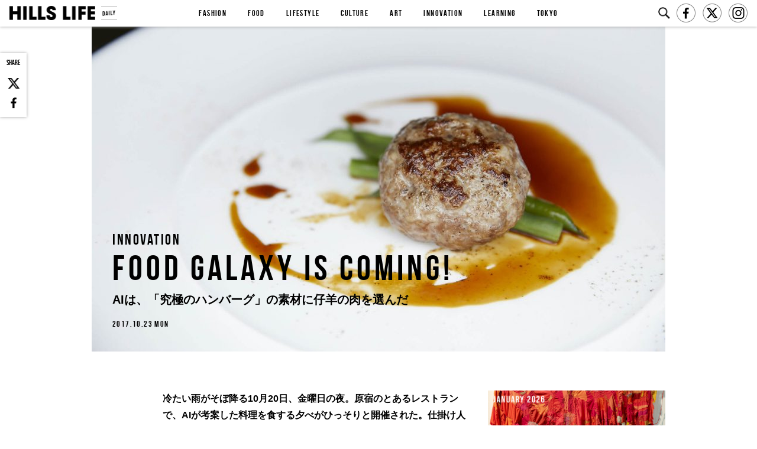

--- FILE ---
content_type: text/html; charset=UTF-8
request_url: https://hillslife.jp/innovation/2017/10/23/food-galaxy-is-coming/
body_size: 73013
content:
<!DOCTYPE html>
<html lang="ja-jp">

<head>
	
<meta charset="utf-8">
<meta http-equiv="X-UA-Compatible" content="IE=Edge">
<title>AIは、「究極のハンバーグ」の素材に仔羊の肉を選んだ｜ヒルズライフ HILLS LIFE</title>
<meta name="description" content="冷たい雨がそぼ降る10月20日、金曜日の夜。原宿のとあるレストランで、AIが考案した料理を食する夕べがひっそりと開催された。仕掛け人は、予防医学博士・石川善樹と、フレンチシェフの松嶋啓介。いったい何を目的とし、どんな料理が振る舞われたのだろ">
	<meta name="viewport" content="width=device-width, initial-scale=1.0, ,user-scalable=no">


<!--[if lt IE 9]>
	<script src="//html5shiv.googlecode.com/svn/trunk/html5.js"></script>
	<script>window.html5 || document.write('<script src="/kit/js/vendor/html5shiv.js"><\/script>')</script>
<![endif]-->


<meta property="article:publisher" content="https://www.facebook.com/hillslifedaily/">
<meta property="fb:app_id" content="1609182902731431">
<meta property="og:site_name" content="HILLS LIFE DAILY">
<meta property="og:locale" content="ja_JP">
<meta property="og:title" content="AIは、「究極のハンバーグ」の素材に仔羊の肉を選んだ｜ヒルズライフ">
<meta property="og:url" content="https://hillslife.jp/innovation/2017/10/23/food-galaxy-is-coming/">
<meta name="twitter:card" content="summary_large_image">
<meta name="twitter:site" content="@hillslife_">
<meta name="twitter:creator" content="@hillslife_">
<meta name="twitter:domain" content="hillslife_">
<meta property="og:description" content="冷たい雨がそぼ降る10月20日、金曜日の夜。原宿のとあるレストランで、AIが考案した料理を食する夕べがひっそりと開催された。仕掛け人は、予防医学博士・石川善樹と、フレンチシェフの松嶋啓介。いったい何を目的とし、どんな料理が振る舞われたのだろ">

<link rel="canonical" href="http://hillslife.jp/innovation/2017/10/23/food-galaxy-is-coming/">
<link rel="next" href="https://hillslife.jp/culture/2017/10/20/monthly-must-see-6/">
<link rel="prev" href="https://hillslife.jp/fashion/2017/10/24/ikukos-method-8/">


<link rel="icon" type="image/png" href="/favicon_16x16.png" sizes="16x16">
<link rel="icon" type="image/png" href="/favicon_32x32.png" sizes="32x32">
<link rel="icon" type="image/png" href="/favicon_128x128.png" sizes="128x128">
<link rel="icon" type="image/png" href="/favicon_152x152.png" sizes="152x152">
<link rel="icon" type="image/png" href="/favicon_270_270.png" sizes="270_270">
<link rel="icon" type="image/png" href="/favicon_558x270.png" sizes="558x270">
<link rel="icon" type="image/png" href="/favicon_558x558.png" sizes="558x558">
<link rel="apple-touch-icon" sizes="152x152" href="/touchicon_152x152.png">
<link rel="shortcut icon" href="/favicon.ico">

<link rel="alternate" type="application/rss+xml" title="HILLS LIFE &raquo; フィード購読" href="">

<meta property="og:type" content="article">

<meta name="keywords" content="INNOVATION,イノヴェイション,AI,keisuke matsushima,technology,word of the day,yoshiki ishikawa,HILLS LIFE,ヒルズライフ">

<meta property="og:image" content="https://hillslife.jp/wp-content/uploads/2017/10/foodgalaxy_main-1024x576.jpg">

<script src="//hillslife.jp/wp-content/themes/hillslife/common/js/vendor/jquery-1.11.1.min.js"></script>

<link rel="stylesheet" href="/wp-content/themes/hillslife/css/main.css?1769734793" type="text/css" media="all">

<!-- Google Tag Manager -->
<script>(function(w,d,s,l,i){w[l]=w[l]||[];w[l].push({'gtm.start':
new Date().getTime(),event:'gtm.js'});var f=d.getElementsByTagName(s)[0],
j=d.createElement(s),dl=l!='dataLayer'?'&l='+l:'';j.async=true;j.src=
'https://www.googletagmanager.com/gtm.js?id='+i+dl;f.parentNode.insertBefore(j,f);
})(window,document,'script','dataLayer','GTM-TPTKN8R');</script>
<!-- End Google Tag Manager -->


<script async src="https://www.googletagmanager.com/gtag/js"></script>
<script>
  window.dataLayer = window.dataLayer || [];
  function gtag(){dataLayer.push(arguments);}
</script>

<script type="text/javascript">
(function() {
  var didInit = false;
  function initMunchkin() {
    if(didInit === false) {
      didInit = true;
      Munchkin.init('468-TEE-066');
    }
  }
  var s = document.createElement('script');
  s.type = 'text/javascript';
  s.async = true;
  s.src = '//munchkin.marketo.net/munchkin.js';
  s.onreadystatechange = function() {
    if (this.readyState == 'complete' || this.readyState == 'loaded') {
      initMunchkin();
    }
  };
  s.onload = initMunchkin;
  document.getElementsByTagName('head')[0].appendChild(s);
})();
</script>


<!-- Meta Pixel Code -->
<script>
!function(f,b,e,v,n,t,s)
{if(f.fbq)return;n=f.fbq=function(){n.callMethod?
n.callMethod.apply(n,arguments):n.queue.push(arguments)};
if(!f._fbq)f._fbq=n;n.push=n;n.loaded=!0;n.version='2.0';
n.queue=[];t=b.createElement(e);t.async=!0;
t.src=v;s=b.getElementsByTagName(e)[0];
s.parentNode.insertBefore(t,s)}(window, document,'script',
'https://connect.facebook.net/en_US/fbevents.js');
fbq('init', '700975861086062');
fbq('track', 'PageView');
</script>
<noscript><img height="1" width="1" style="display:none"
src="https://www.facebook.com/tr?id=700975861086062&ev=PageView&noscript=1"
/></noscript>
<!-- End Meta Pixel Code -->


<script>
    var isGoogleBot = true;
</script>

	<link rel="stylesheet" href="/wp-content/themes/hillslife/common/top_css/magnific-popup.css" type="text/css" media="all">
	<script src="/wp-content/themes/hillslife/common/top_js/jquery.magnific-popup.js"></script>
	<script>
		var nextPageId = 10660;
	</script>
</head>

<body id="article">
	<!-- Google Tag Manager (noscript) -->
<noscript><iframe src="https://www.googletagmanager.com/ns.html?id=GTM-TPTKN8R"
height="0" width="0" style="display:none;visibility:hidden"></iframe></noscript>
<!-- End Google Tag Manager (noscript) -->
	<header id="header" class="normal display">
  <div class="menu">
    <h1>
      <a href="/">
        HILLS LIFE
      </a>
    </h1>
    <div class="inline-block">
      <div class="links">
        <aside>
          <ul>
            
            <li class="search">
              <form role="search" method="get" class="header-search-form sp" action="/search/">
                <input type="submit" class="header-search-submit" value="検索">
              	<label>
              		<input type="search" class="header-search-field" placeholder="Search" value="" name="q" title="検索:" autofocus="" >
              	</label>
              </form>
              <a href="" class="search pc"><img src="/wp-content/themes/hillslife/images/common/header/search.png" width="24" height="24" /></a>
            </li>
            <li>
              <a href="https://www.facebook.com/hillslifedaily/" target="_blank" class="facebook" onclick="ga('send', 'event', 'article', 'sns follow' , 'facebook');"><img src="//hillslife.jp/wp-content/themes/hillslife/images/common/header/facebook.png" width="34" height="32" /></a>
            </li>
            <li>
              <a href="https://twitter.com/hillslife_" target="_blank" class="twitter" onclick="ga('send', 'event', 'article', 'sns follow' , 'twitter');"><img src="//hillslife.jp/wp-content/themes/hillslife//images/common/header/x.png" width="34" height="32" /></a>
            </li>
            <li>
              <a href="https://www.instagram.com/hillslife_daily/" target="_blank" class="instagram" onclick="ga('send', 'event', 'article', 'sns follow' , 'instagram');"><img src="//hillslife.jp/wp-content/themes/hillslife/images/common/header/instagram.png" width="34" height="32" /></a>
            </li>
          </ul>
        </aside>

          <nav >
          <div class="menu-fixed-global-nav-container"><ul id="menu-fixed-global-nav" class="global-nav col-8"><li id="menu-item-12559" class="menu-item menu-item-type-taxonomy menu-item-object-category menu-item-12559"><a href="https://hillslife.jp/category/fashion/">FASHION</a></li>
<li id="menu-item-12557" class="menu-item menu-item-type-taxonomy menu-item-object-category menu-item-12557"><a href="https://hillslife.jp/category/food/">FOOD</a></li>
<li id="menu-item-12555" class="menu-item menu-item-type-taxonomy menu-item-object-category menu-item-12555"><a href="https://hillslife.jp/category/lifestyle/">LIFESTYLE</a></li>
<li id="menu-item-12558" class="menu-item menu-item-type-taxonomy menu-item-object-category menu-item-12558"><a href="https://hillslife.jp/category/culture/">CULTURE</a></li>
<li id="menu-item-12560" class="menu-item menu-item-type-taxonomy menu-item-object-category menu-item-12560"><a href="https://hillslife.jp/category/art/">ART</a></li>
<li id="menu-item-12556" class="menu-item menu-item-type-taxonomy menu-item-object-category current-post-ancestor current-menu-parent current-post-parent menu-item-12556"><a href="https://hillslife.jp/category/innovation/">INNOVATION</a></li>
<li id="menu-item-12561" class="menu-item menu-item-type-taxonomy menu-item-object-category menu-item-12561"><a href="https://hillslife.jp/category/learning/">LEARNING</a></li>
<li id="menu-item-12562" class="menu-item menu-item-type-taxonomy menu-item-object-category menu-item-12562"><a href="https://hillslife.jp/category/tokyo/">TOKYO</a></li>
</ul></div>        </nav>

        <div class="footer-content sp">
          <div class="footer-container">
  <div class="follow">
    <h1>FOLLOW</h1>
    <img src="/wp-content/themes/hillslife/images/common/footer/logo.png" width="180" height="23" />
    <p>最新情報をSNSで！</p>
    <a href="https://twitter.com/hillslife_" onclick="ga('send', 'event', 'header', 'sns' , 'https://twitter.com/hillslife_');" class="twitter" target="_blank"><img src="/wp-content/themes/hillslife/images/common/footer/x.png" width="22.5" height="20" style="margin-bottom: 1px;"/></a>
    <a href="https://www.facebook.com/hillslifedaily/" onclick="ga('send', 'event', 'header', 'sns' , 'https://www.facebook.com/hillslifedaily/');" class="facebook" target="_blank"><img src="/wp-content/themes/hillslife/images/common/footer/facebook.png" width="22" height="22" /></a>
    <a href="https://www.instagram.com/hillslife_daily/" onclick="ga('send', 'event', 'header', 'sns' , 'https://www.instagram.com/hillslife_daily/');" class="instagram" target="_blank"><img src="/wp-content/themes/hillslife/images/common/footer/instagram.png" width="22" height="22" /></a>
  </div>
  <div class="logos">
    <a class="roppongihills" href="http://www.roppongihills.com/" onclick="ga('send', 'event', 'header', 'mori' , 'http://www.roppongihills.com/');"target="_blank"><img src="/wp-content/themes/hillslife/images/common/footer/roppongi-hills.png" /></a>
    <a class="azabudaihills" href="https://www.azabudai-hills.com/" onclick="ga('send', 'event', 'header', 'mori' , 'https://www.azabudai-hills.com/');"target="_blank"><img src="/wp-content/themes/hillslife/images/common/footer/azabudai-hills.png" /></a>
    <a class="arkhillsclub" href="http://arkhills.com/" onclick="ga('send', 'event', 'header', 'mori' , 'http://arkhills.com/');"target="_blank"><img src="/wp-content/themes/hillslife/images/common/footer/ark-hills.png" /></a>
    <a class="toranomonhills" href="http://toranomonhills.com/ja/" onclick="ga('send', 'event', 'header', 'mori' , 'http://toranomonhills.com/ja/');"target="_blank"><img src="/wp-content/themes/hillslife/images/common/footer/toronomon-hills.png" /></a>
    <a class="omotesandohills" href="http://www.omotesandohills.com/" onclick="ga('send', 'event', 'header', 'mori' , 'http://www.omotesandohills.com/');"target="_blank"><img src="/wp-content/themes/hillslife/images/common/footer/omodesando-hills.png" /></a>
  </div>
  <div class="links">
    <!-- <a href="">広告掲載</a> -->
    <a href="/about/" onclick="ga('send', 'event', 'header', 'internal', '/about/');">HILLS LIFE DAILYについて</a>
    <a href="https://www.cinra.co.jp/privacypolicy" onclick="ga('send', 'event', 'header', 'outgoing', 'https://www.cinra.co.jp/privacypolicy');" target="_blank">個人情報保護方針</a>
    <a href="mailto:hillslife_contact@cinra.net" onclick="ga('send', 'event', 'header', 'outgoing', 'mailto:hillslife_contact@cinra.net');" >お問い合わせ</a>
    <a href="/sitemap/" onclick="ga('send', 'event', 'header', 'internal', '/sitemap/');">サイトマップ</a>
    <a href="/magazine/" onclick="ga('send', 'event', 'header', 'internal', '/magazine/');">MAGAZINE</a>
  </div>

  <p>本サイトは、パートナーとともに<br class="sp" />CINRA, Inc.が企画運営・編集している<br class="sp" />メディアです。<br />運営会社：CINRA, Inc. <br class="sp" /> パートナー：森ビル株式会社</p>
</div>        </div>

      </div>
      <!-- please add search, social icons -->
    </div>
  </div>

  <div class="sp-menu-btn sp" onclick="ga('send', 'event', 'header', 'sp_menu_open');">
    <span class="close" onclick="ga('send', 'event', 'header', 'sp_menu_close');"></span>
  </div>



</header>
<form role="search" method="get" class="search-form" action="/search/">
	<label>
		<input type="search" class="search-field" placeholder="Search" value="" name="q" title="検索:" autofocus="" >
	</label>
	<input type="submit" class="search-submit" value="検索">
</form>
		<main id="main-article-detail" class="contents-main">
		<div id="main-article-detail-container">

			<section id="social-share" class="social-share social-nav">
	<header>
		<h1>SHARE</h1>
	</header>
	<ul>
		<li class="social-share-twitter">
			<a href="http://twitter.com/share?url=https%3A%2F%2Fhillslife.jp%2Finnovation%2F2017%2F10%2F23%2Ffood-galaxy-is-coming%2F&text=AI%E3%81%AF%E3%80%81%E3%80%8C%E7%A9%B6%E6%A5%B5%E3%81%AE%E3%83%8F%E3%83%B3%E3%83%90%E3%83%BC%E3%82%B0%E3%80%8D%E3%81%AE%E7%B4%A0%E6%9D%90%E3%81%AB%E4%BB%94%E7%BE%8A%E3%81%AE%E8%82%89%E3%82%92%E9%81%B8%E3%82%93%E3%81%A0%EF%BD%9C%E3%83%92%E3%83%AB%E3%82%BA%E3%83%A9%E3%82%A4%E3%83%95+HILLS+LIFE" onclick="ga('send', 'event', 'article', 'sns share', 'twitter');" target="_blank" rel="nofollow"><i class="icon-x"></i></a>
		</li>
		<li class="social-share-facebook">
			<a class="fb btn" href="http://www.facebook.com/share.php?u=https%3A%2F%2Fhillslife.jp%2Finnovation%2F2017%2F10%2F23%2Ffood-galaxy-is-coming%2F" onclick="ga('send', 'event', 'article', 'sns share', 'facebook');window.open(this.href, 'FBwindow', 'width=650, height=450, menubar=no, toolbar=no, scrollbars=yes'); return false;"  rel="nofollow"><i class="icon-facebook"></i></a>
		</li>
			</ul>
</section>

			<div id="article-10755">

				<article class="article-detail" data-author="TOMONARI COTANI" data-url="/innovation/2017/10/23/food-galaxy-is-coming/" data-title="AIは、「究極のハンバーグ」の素材に仔羊の肉を選んだ｜ヒルズライフ HILLS LIFE" data-description="冷たい雨がそぼ降る10月20日、金曜日の夜。原宿のとあるレストランで、AIが考案した料理を食する夕べがひっそりと開催された。仕掛け人は、予防医学博士・石川善樹と、フレンチシェフの松嶋啓介。いったい何を目的とし、どんな料理が振る舞われたのだろ">
					<header class="black">
																												<img src="https://hillslife.jp/wp-content/uploads/2017/10/foodgalaxy_main-970x550.jpg" />
													
						
						<div class="info">
							<span class="post-category"><a href="/innovation/">INNOVATION</a></span>
							<h2 class="post-en-title">FOOD GALAXY IS COMING!</h2>
							<h1 class="post-title">AIは、「究極のハンバーグ」の素材に仔羊の肉を選んだ</h1>
							<time datetime="2017-10-23T06:00:02+09:00">2017.10.23 MON</time>
						</div>


					</header>

					<div class="wrapper">
						<div class="main-wrap">
							<h2 class="post-subtitle">冷たい雨がそぼ降る10月20日、金曜日の夜。原宿のとあるレストランで、AIが考案した料理を食する夕べがひっそりと開催された。仕掛け人は、予防医学博士・石川善樹と、フレンチシェフの松嶋啓介。いったい何を目的とし、どんな料理が振る舞われたのだろうか？　</h2>
							<p class="post-credit">
								TEXT BY TOMONARI COTANI<br />								PHOTO BY KOUTAROU WASHIZAKI<br />																							</p>
							
<link rel="stylesheet" href="/wp-content/themes/hillslife/css/swiper@11/swiper-bundle.min.css?1708931828961">

<div id="swiper-10755-173" class="swiper-container swiper-container-main">
  <!-- Additional required wrapper -->
  <div class="swiper-wrapper">
    <!-- Slides -->
            <div class="swiper-slide GL-text">
      <div class="img"><img alt="foodgalaxy_g1" src="//hillslife.jp/wp-content/gallery/foodgalaxy/foodgalaxy_g1.jpg"></div>
      <!-- Gallery cap --><div class="current caption"><span>1/8</span>AIが考案したレシピの試食会『UMAMI + Condiments = Santé』の主催者（首謀者？）である、予防医学博士・石川善樹（写真右）とシェフの松嶋啓介（写真左）。石川は、10月28日（土）21：00からJ-WAVEにて放送される<a href="http://www.j-wave.co.jp/original/timeandtide/">「TRUME TIME AND TIDE（ナビゲーター：市川紗椰）」</a>に出演。究極のハンバーグについても語る予定という。</div><!-- /Gallery cap -->
    </div>
                <div class="swiper-slide GL-text">
      <div class="img"><img alt="foodgalaxy_g2_2" src="//hillslife.jp/wp-content/gallery/foodgalaxy/foodgalaxy_g2_2.jpg"></div>
      <!-- Gallery cap --><div class="current caption"><span>2/8</span>この日１品目として供された「バーニャカウダ（韓国風）」。コチジャン風ソース（茶色）の旨味と、アンチョビソース（写真奥）が持っているイノシン酸の対比を楽しめるひと皿。</div><!-- /Gallery cap -->
    </div>
                <div class="swiper-slide GL-text">
      <div class="img"><img alt="foodgalaxy_g3" src="//hillslife.jp/wp-content/gallery/foodgalaxy/foodgalaxy_g3.jpg"></div>
      <!-- Gallery cap --><div class="current caption"><span>3/8</span>「すき焼き」は、２つの味が用意された。そのうちのひとつ、「韓国風」の味付けを行っている様子。</div><!-- /Gallery cap -->
    </div>
                <div class="swiper-slide GL-text">
      <div class="img"><img alt="foodgalaxy_g4" src="//hillslife.jp/wp-content/gallery/foodgalaxy/foodgalaxy_g4.jpg"></div>
      <!-- Gallery cap --><div class="current caption"><span>4/8</span>石川（写真右）に、「韓国風すき焼き」の割り下の味見を促す松嶋。</div><!-- /Gallery cap -->
    </div>
                <div class="swiper-slide GL-text">
      <div class="img"><img alt="foodgalaxy_g5" src="//hillslife.jp/wp-content/gallery/foodgalaxy/foodgalaxy_g5.jpg"></div>
      <!-- Gallery cap --><div class="current caption"><span>5/8</span>キムチの辛みとコーンシロップの甘さが印象的な「すき焼き（韓国風）」。</div><!-- /Gallery cap -->
    </div>
                <div class="swiper-slide GL-text">
      <div class="img"><img alt="foodgalaxy_g5_2" src="//hillslife.jp/wp-content/gallery/foodgalaxy/foodgalaxy_g5_2.jpg"></div>
      <!-- Gallery cap --><div class="current caption"><span>6/8</span>「すき焼き（フレンチ風）」の盛り付けを行う松嶋。</div><!-- /Gallery cap -->
    </div>
                <div class="swiper-slide GL-text">
      <div class="img"><img alt="foodgalaxy_g6" src="//hillslife.jp/wp-content/gallery/foodgalaxy/foodgalaxy_g6.jpg"></div>
      <!-- Gallery cap --><div class="current caption"><span>7/8</span>「すき焼き（フレンチ風）」。コニャック、白ワイン、グリュエールチーズ、栗のピューレ、メイプルシロップ等で味付けされている。</div><!-- /Gallery cap -->
    </div>
                <div class="swiper-slide GL-text">
      <div class="img"><img alt="foodgalaxy_g7" src="//hillslife.jp/wp-content/gallery/foodgalaxy/foodgalaxy_g7.jpg"></div>
      <!-- Gallery cap --><div class="current caption"><span>8/8</span>メインディッシュである「究極のハンバーグ」は、肉を休ませつつ、綿密な火入れを行うことで、およそハンバーグとは思えない歯ごたえに焼き上がった。</div><!-- /Gallery cap -->
    </div>
                
    
      </div>
  <div class="swiper-button-prev"></div>
  <div class="swiper-button-next"></div>
</div><!-- #swiper-{id} -->


<script src="/wp-content/themes/hillslife/pc/js/swiper@11/swiper-bundle.min.js?1708931828961"></script>

<link rel="stylesheet" href="/wp-content/themes/hillslife/css/gallery.css?1711608679">
<script type="text/javascript" src="/wp-content/themes/hillslife/common/js/g.config.js?subId=10755-173"></script>

<script type="text/javascript" src="/wp-content/themes/hillslife/common/js/gallery.js?subIds%5B0%5D=10755-173"></script>


<h3>AlphaGo Zeroの衝撃冷めやらぬ夜に</h3>
<p>2016年3月、人類最強の囲碁棋士のひとりであったイ・セドル（韓国）を圧倒したことで、一躍その名が知られることとなった人工知能（AI）の「AlphaGo」。この対局（4-1でAlphaGoの勝利）は、やがて人類が、知性の面でAIに遠く及ばなくなる未来を予見させる出来事として世の中に衝撃を与えたが、2017年10月18日、開発元であるディープマインド社（創業地はイギリス。現在はGoogleを子会社に持つアルファベットの傘下）は、さらに驚くべきニュースを我々にもたらした。</p>
<p>改良版であるAlphaGo Zeroが、イ・セドルに完勝した旧AlphaGoと対戦し、100戦全勝を果たしたのだという。このニュースを耳にしたとき、文字通り人智を越えたAIの「進化の質とスピード」に、研究者たちは戦慄を禁じ得なかったのではないだろうか……。</p>
<p>その2日後。AlphaGo Zeroとは別の角度からAIの可能性を指し示すイベントが、原宿のフレンチレストラン「KEISUKE MATSUSHIMA」にて開催された。予防医学博士・石川善樹と、シェフの松嶋啓介による、AIが考案したレシピを試食する会である。</p>
<div id="attachment_10704" style="width: 650px" class="wp-caption alignnone"><img decoding="async" aria-describedby="caption-attachment-10704" src="//hillslife.jp/wp-content/themes/hillslife/pc/images/common/p.gif" data-original="https://hillslife.jp/wp-content/uploads/2017/10/foodgalaxy_sub1.jpg" alt="" width="640" height="427" class="lazy size-full wp-image-10704" /><noscript><img decoding="async" aria-describedby="caption-attachment-10704" src="https://hillslife.jp/wp-content/uploads/2017/10/foodgalaxy_sub1.jpg" alt="" width="640" height="427" class="size-full wp-image-10704" /></noscript><p id="caption-attachment-10704" class="wp-caption-text">『UMAMI + Condiments = Santé』と題されたこの日の試食会では、全9品のうち、AIが考案したレシピが3品（バーニャカウダ、すき焼き、ハンバーグ）饗された。『UMAMI + Condiments = Santé』とは、「旨味+薬味＝健康　医食同源」という意味で、世界中の地域に残っている大切な食の方程式であり、松嶋自身が大事にしている価値観でもあるという。</p></div>
<p>ここ数年石川は、シェフ・ワトソン（IBMが開発したコグニティブ・コンピューティング「Watson」をベースにした派生プロジェクト）の開発者であるラヴ・ヴァーシュニー（イリノイ大学准教授）と共同で、「機械は創造するか？」という大きな問いと向き合っている。その過程で開発されたのが、Food Galaxyという名のAIエンジンである。</p>
<div class='pageview-counter' data-page='page_2'></div>
<p>このFood Galaxyは、世界各地から集められたレシピデータを「ベクトル化」することによってつくられた、「食の世界地図」のようなものだと石川はいう。その背景にあるのは、ヴァーシュニーがIBM在籍時代に発表した、「創造性＝新奇さ（Novelty）×質（Quality）」という定義である。新奇さは「ベイジアン・サプライズ」という数式によって、質は「食材に含まれる風味化合物の組み合わせ」によって評価する基幹システムが、Food Galaxyにも活かされている。</p>
<p>そんなFood Galaxyがはじき出したレシピを元に、シェフ・松嶋啓介が料理を作り、その味を確かめるというのがこのイベントの趣旨であった。松嶋と石川は、毎年アメリカのナパバレーで開催されている「Healthy Kitchens, Healthy Lives」（アメリカ最大の料理学校CIA<The Culinary Institute Of America>と、ハーヴァードT.H.チャン公衆衛生大学院が共同で主催しているカンファレンス）で知り合って以来の仲だという。</p>
<p>今回Food Galaxyが提案したのは、バーニャカウダ、すき焼き、ハンバーグの新たなるレシピであった。このレシピについて、石川はこう語る。</p>
<p>「料理の決め手は、香りだと言われています。たとえば鼻をつまむと、オレンジジュースとグレープフルーツジュースの違いが判らなくなるくらいですからね。もうひとつの決め手は、旨味です。旨味は、味覚の基本である五味（塩味、甘味、酸味、苦味、旨味）のひとつですが、肉と野菜の異なる旨味を組み合わせると、相乗効果が出てくることがわかっています。</p>
<div class='pageview-counter' data-page='page_3'></div>
<p>そうした観点から『世界の食マップ』を作ってみると、たとえばフレンチと韓国料理は対局にあることがわかりました。そこで、バーニャカウダやすき焼きといった料理にフレンチと韓国料理のテイストを加えてみる提案を、今回、Food Galaxyを使ってしてみたんです。</p>
<p>バーニャカウダと韓国料理とか、すき焼きとフレンチという組み合わせの発想は、常識では出てこないと思います。しかし、香りや旨味という側面から食材を見ているAIには、人間には思いつかないつながりが見えているんです。その意外性を、『機械の創造性』と捉えることもできるのではないかと、僕たちは思っています」</p>
<div id="attachment_10704" style="width: 650px" class="wp-caption alignnone"><img decoding="async" aria-describedby="caption-attachment-10704" src="//hillslife.jp/wp-content/themes/hillslife/pc/images/common/p.gif" data-original="https://hillslife.jp/wp-content/uploads/2017/10/foodgalaxy_sub2.jpg" alt="" width="640" height="427" class="lazy size-full wp-image-10704" /><noscript><img decoding="async" aria-describedby="caption-attachment-10704" src="https://hillslife.jp/wp-content/uploads/2017/10/foodgalaxy_sub2.jpg" alt="" width="640" height="427" class="size-full wp-image-10704" /></noscript><p id="caption-attachment-10704" class="wp-caption-text">世界の食マップ。ひとつひとつのマルは、国を表している。横軸は、香りが増強されるような食材の組み合わせをする国々。縦軸は、肉と野菜の異なる旨味を取り入れている国々。レシピデータにはまだ偏りがあり、今後世界中のレシピデータをより多く取得していくことがFood Galaxyの課題でもあると石川は言う。</p></div>
<p>石川はさらにこう続ける。</p>
<p>「僕たちは、『解析』はできるのですが、『解釈』ができない。そうした感性の部分を補ってくれるのが、（松嶋）啓介さんなんです。たとえば塩をいつ入れるかによって、塩味になるのか、塩が食材本来のうまみを引き出すのか、まるで違いますからね。こちらが提案する無理難題をおもしろがりながら、しかもハイレベルで再現してくださるので、本当にありがたいです。実際のところ、シェフで論文を書いたことがある人なんて、世界でもそうそういないでしょうしね」</p>
<div id="attachment_10704" style="width: 650px" class="wp-caption alignnone"><img loading="lazy" decoding="async" aria-describedby="caption-attachment-10704" src="//hillslife.jp/wp-content/themes/hillslife/pc/images/common/p.gif" data-original="https://hillslife.jp/wp-content/uploads/2017/10/foodgalaxy_sub3.jpg" alt="" width="640" height="427" class="lazy size-full wp-image-10704" /><noscript><img loading="lazy" decoding="async" aria-describedby="caption-attachment-10704" src="https://hillslife.jp/wp-content/uploads/2017/10/foodgalaxy_sub3.jpg" alt="" width="640" height="427" class="size-full wp-image-10704" /></noscript><p id="caption-attachment-10704" class="wp-caption-text">肉を休ませながらオーブンで焼くことで、ハンバーグとは思えない“みっしりした”歯ごたえに。家庭では難しいプロの火入れの技がここに。</p></div>
<div class='pageview-counter' data-page='page_4'></div>
<h3>究極のハンバーグは、トルコ風!?</h3>
<p>さてそろそろ、この日のメインディッシュである「究極のハンバーグ」についても、石川に解説していただこう。</p>
<p>「先程、香りと旨味が料理の決め手と言いましたが、それにスパイスを加えた３つが、料理がかたち作られる3大要素だとされています。この３つを自在に操ることができれば、理論的には天才シェフになれる（笑）。それをAIで実現できないか、というのがFood Galaxyのひとつのチャレンジです。</p>
<p>旨味と香りとスパイス。この３つがバランスよく入っているのが、実はトルコ料理なんです。そこで今回の『究極のハンバーグ』は、トルコ料理からヒントを得たレシピを提案させていただきました。</p>
<p>ハンバーグの材料は、仔羊の挽肉、タマネギ、クミン、オールスパイスのみ。つなぎは使わず、バランスよく仔羊の脂を入れていると、啓介さんは仰っていました。</p>
<p>日本だと、ふわふわで柔らかいハンバーグがおいしい、というマーケティングがあるけれど、今回啓介さんが作ったハンバーグは、みしっとしていてとても歯ごたえがありました。これは、何度も肉を休ませながら火入れを行った結果だそうです。グワッと熱が入ると、肉はボソボソになってしまうので、最初に焼き色だけを付けて、その後はオーブンで少しずつ焼いたのだとか。ハンバーグというと、どちらかというと甘いソースのイメージですが、香り高く、スパイシーで、肉の旨味も感じられる仕上がりになったのではないでしょうか。</p>
<p>今回僕たちは、このレシピを『究極のハンバーグ』としましたが、世界のレシピデータをより集めていくことで、解析結果はまた変わってくるかもしれません。まだデータは少ないですが、たとえばペルー料理も、旨味と香りとスパイスの３つが、うまく混ざり合っているとされていますからね。</p>
<p>それこそ囲碁もそうですが、ゲームというのはルールが明確で、かつ、勝ち負けが明確です。ですが、食も含めてクリエイティブの世界って、ルールも不明だし、勝ち負けも不明なんです。なのでAIは、囲碁やチェスのようなゲームは得意ですが、食のように、ルール不明、勝ち負け不明のものは、まだまだ人間の独壇場だと思います」</p>
<div class='pageview-counter' data-page='page_5'></div>
<div id="attachment_10704" style="width: 650px" class="wp-caption alignnone"><img loading="lazy" decoding="async" aria-describedby="caption-attachment-10704" src="//hillslife.jp/wp-content/themes/hillslife/pc/images/common/p.gif" data-original="https://hillslife.jp/wp-content/uploads/2017/10/foodgalaxy_sub5.jpg" alt="" width="640" height="427" class="lazy size-full wp-image-10704" /><noscript><img loading="lazy" decoding="async" aria-describedby="caption-attachment-10704" src="https://hillslife.jp/wp-content/uploads/2017/10/foodgalaxy_sub5.jpg" alt="" width="640" height="427" class="size-full wp-image-10704" /></noscript><p id="caption-attachment-10704" class="wp-caption-text">どの食材同士の相性がいいのかを表わした<a href="http://foodgalaxy.jp/FlavorNetwork/ja/" rel="noopener" target="_blank">「Flavor Network」図</a></p></div>
<h3>炊飯器に、紅茶とトマトを入れてみよう!?</h3>
<p>最後に、Food Galaxyの今後について語っていただこう。</p>
<p>「意外な組み合わせを提案できるとことがFood Galaxyのおもしろみのひとつですから、たとえば飲み物には挑戦してみたいですね。聞くとギョッとするかもしれませんが、コーヒーとビールって、すごく合うんですよ！ コーヒー１にビール３くらいをブレンドすると、香りとコクが生まれます。</p>
<p>主食だったら、ごはんを紅茶で炊いてみるのもおすすめです。紅茶の濃さはお好みですが、飲める濃さより少し薄めの紅茶を炊飯器に入れ、そこにトマトも入れて炊いてみてください。『紅茶＆トマトの炊き込みごはん』と聞くと、これまた『えっ!?』って思われるかもしれませんが、紅茶とトマトは香り成分が似ているので、意外なおいしさを味わうことができると思います。</p>
<p>そうした意外な組み合わせはいくらでも作れるので、そこは引き続きやっていきたいですし、世界各地のレシピが十分に揃ってきたら、驚きのマッチングがよりできるようになると思います。その時期が来たら、Food Galaxyを公開したいと思います。その時が早くくるよう、これからも啓介さんやヴァーシュニー、あるいはこのプロジェクトのコアメンバーであるデータサイエンティストの風間正弘くんやデザイナーの出雲翔くんたちと、研究を進めていきたいと思います」<span class='endmark'></span></p>
<div class='pageview-counter' data-page='page_6'></div>
<div class="profile"><img loading="lazy" decoding="async" src="//hillslife.jp/wp-content/themes/hillslife/pc/images/common/p.gif" data-original="https://hillslife.jp/wp-content/uploads/2018/03/foodgalaxy_portrait.jpg" alt="profile" width="389" height="519" class="lazy alignnone size-full wp-image-107" /><noscript><img loading="lazy" decoding="async" src="https://hillslife.jp/wp-content/uploads/2018/03/foodgalaxy_portrait.jpg" alt="profile" width="389" height="519" class="alignnone size-full wp-image-107" /></noscript></p>
<p><span class="name">松嶋啓介 | Keisuke Matsushima</a></span><br />1977年福岡県生まれ。シェフ／レストラン経営者。料理学校卒業後、東京のレストランに勤務後、料理修業のため渡仏。フランス各地での修行を経て、2002年、ニースにレストラン『Kei’s Passion』開店。06年、ミシュランガイドで一ツ星を獲得。同年、増床改装し、店名を『KEISUKE MATSUSHIMA』に改める。09年、原宿に『Restaurant-I』（現『KEISUKE MATSUSHIMA』）をオープン。</p>
</div>
<div class="profile"><img loading="lazy" decoding="async" src="//hillslife.jp/wp-content/themes/hillslife/pc/images/common/p.gif" data-original="https://hillslife.jp/wp-content/uploads/2017/04/ishikawa1_portrait.jpg" alt="profile" width="389" height="519" class="lazy alignnone size-full wp-image-107" /><noscript><img loading="lazy" decoding="async" src="https://hillslife.jp/wp-content/uploads/2017/04/ishikawa1_portrait.jpg" alt="profile" width="389" height="519" class="alignnone size-full wp-image-107" /></noscript></p>
<p><span class="name">石川善樹｜Yoshiki Ishikawa</a></br></span>1981年、広島県生まれ。東京大学医学部健康科学科卒業、ハーバード大学公衆衛生大学院修了後、自治医科大学で博士（医学）取得。「人がより良く生きるとは何か」をテーマとして、企業や大学と学際的研究を行う。専門分野は、予防医学、行動科学、計算創造学など。近著に『仕事はうかつに始めるな』（プレジデント）、『ノーリバウンド・ダイエット』（法研社）など。</p>
</div>

							<p class="post-tags">
    <a href="/tag/ai/" >#AI</a><a href="/tag/keisuke-matsushima/" >#keisuke matsushima</a><a href="/tag/technology/" >#technology</a><a href="/tag/word-of-the-day/" >#word of the day</a><a href="/tag/yoshiki-ishikawa/" >#yoshiki ishikawa</a></p>
							
						</div>

						<div id="sidebar-wrap" class="sidebar-wrap">
							

<div id="article-asides" class="article-asides">
  <section class="trendtopic-wrapper banners-wrapper">
    <ul>
      
      <li class="sp-hide">
              <section class="banner random"><a href="https://hillslife.jp/series/roppongi-crossing-2025/hand-made-immersion/"  onclick="ga('send', 'event', 'top', 'banner', 'https://hillslife.jp/series/roppongi-crossing-2025/hand-made-immersion/');"><img src="https://hlon-mb-02.s3.ap-northeast-1.amazonaws.com/wp-content/uploads/2026/01/22102525/banner_320x250_retina_1.jpg" /></a></section>          <section class="banner random"><a href="https://hillslife.jp/series/roppongi-crossing-2025/embroider-on-a-history/"  onclick="ga('send', 'event', 'top', 'banner', 'https://hillslife.jp/series/roppongi-crossing-2025/embroider-on-a-history/');"><img src="https://hlon-mb-02.s3.ap-northeast-1.amazonaws.com/wp-content/uploads/2026/01/23101525/banner_320x250_retina_2.jpg" /></a></section>          </li>

            <li class="pc-hide">
              <section class="banner random"><a href="https://hillslife.jp/series/roppongi-crossing-2025/hand-made-immersion/"  onclick="ga('send', 'event', 'top', 'banner', 'https://hillslife.jp/series/roppongi-crossing-2025/hand-made-immersion/');"><img src="https://hlon-mb-02.s3.ap-northeast-1.amazonaws.com/wp-content/uploads/2026/01/22102525/banner_320x250_retina_1.jpg" /></a></section>          <section class="banner random"><a href="https://hillslife.jp/series/roppongi-crossing-2025/embroider-on-a-history/"  onclick="ga('send', 'event', 'top', 'banner', 'https://hillslife.jp/series/roppongi-crossing-2025/embroider-on-a-history/');"><img src="https://hlon-mb-02.s3.ap-northeast-1.amazonaws.com/wp-content/uploads/2026/01/23101525/banner_320x250_retina_2.jpg" /></a></section>          </li>
      
          </ul>
  </section>

  <section class="popular most-read">
    <h1>MOST READ</h1>
    <ul>
              <li data-id="122326">
          <a href="https://hillslife.jp/culture/2026/01/27/the-view-from-here_14/">
          <div class="post-thumb">
            <img src="https://hlon-mb-02.s3.ap-northeast-1.amazonaws.com/wp-content/uploads/2035/11/23095134/the-view-from-here_14_main_001-70x70.jpg" width="70" height="70" alt="作曲家にしてヴォーカリスト＆ピアニスト・小田朋美に聞く、“気配”のとらえ方——連載「そこから何が見えますか」14" />
          </div>
          <div class="post-title">
            <span class="category">CULTURE</span>
            <p>作曲家にしてヴォーカリスト＆ピアニスト・小田朋美に聞く、“気</p>
          </div>
          </a>
        </li>
              <li data-id="123364">
          <a href="https://hillslife.jp/culture/2026/01/10/green-watcher/">
          <div class="post-thumb">
            <img src="https://hlon-mb-02.s3.ap-northeast-1.amazonaws.com/wp-content/uploads/2035/12/05081314/green-watcher_main_001-70x70.jpg" width="70" height="70" alt="世界の都市の片隅で、自生する植物と：『緑をみる人』著者・村田あやこに訊く" />
          </div>
          <div class="post-title">
            <span class="category">CULTURE</span>
            <p>世界の都市の片隅で、自生する植物と：『緑をみる人』著者・村田</p>
          </div>
          </a>
        </li>
              <li data-id="123809">
          <a href="https://hillslife.jp/innovation/2026/01/26/arch-partners-talk-30/">
          <div class="post-thumb">
            <img src="https://hlon-mb-02.s3.ap-northeast-1.amazonaws.com/wp-content/uploads/2035/12/25030241/arch-partners_30_main_001-70x70.jpg" width="70" height="70" alt="総合化学メーカーartienceはなぜ、日本初のマテリアル特化型イノベーション拠点をいまオープンさせたのか？——artience × WiL 三吉香留菜" />
          </div>
          <div class="post-title">
            <span class="category">INNOVATION</span>
            <p>総合化学メーカーartienceはなぜ、日本初のマテリアル特</p>
          </div>
          </a>
        </li>
      
    </ul>
  </section>


  <section class="recommended">
    <h1>RECOMMENDED</h1>
    <ul>
            <li data-id="119004">
        <a href="https://hillslife.jp/innovation/2025/05/12/ga/">
          <div class="post-thumb">
            <img src="https://hlon-mb-02.s3.ap-northeast-1.amazonaws.com/wp-content/uploads/2025/05/12124232/ga_main_103-150x150.jpg" width="70" height="70" alt="いま求められるAI人材とは？——グローバル教育機関「General Assembly」代表に訊く" />
          </div>
          <div class="post-title">
            <span class="category">INNOVATION</span>
            <p>いま求められるAI人材とは？——グローバル教育機関「Gene</p>
          </div>
        </a>
      </li>
            <li data-id="119109">
        <a href="https://hillslife.jp/art/2025/05/17/machine-love/">
          <div class="post-thumb">
            <img src="https://hlon-mb-02.s3.ap-northeast-1.amazonaws.com/wp-content/uploads/2036/04/17101221/machine-love_main_101-150x150.jpg" width="70" height="70" alt="SF作家・樋口恭介さんが『マシン・ラブ：ビデオゲーム、AIと現代アート』展に見る、生成AI時代における人間の創造性" />
          </div>
          <div class="post-title">
            <span class="category">ART</span>
            <p>SF作家・樋口恭介さんが『マシン・ラブ：ビデオゲーム、AIと</p>
          </div>
        </a>
      </li>
      
            <li data-id="123809">
        <a href="https://hillslife.jp/innovation/2026/01/26/arch-partners-talk-30/">
          <div class="post-thumb">
            <img src="https://hlon-mb-02.s3.ap-northeast-1.amazonaws.com/wp-content/uploads/2035/12/25030241/arch-partners_30_main_001-150x150.jpg" width="70" height="70" alt="総合化学メーカーartienceはなぜ、日本初のマテリアル特化型イノベーション拠点をいまオープンさせたのか？——artience × WiL 三吉香留菜" />
          </div>
          <div class="post-title">
            <span class="category">INNOVATION</span>
            <p>総合化学メーカーartienceはなぜ、日本初のマテリアル特</p>
          </div>
        </a>
      </li>
      
      
        
      </ul>
    </section>

  <div class="single-side-trendtopic">
    <div class="trendtopic">
  <p class="trendtopic-title">TREND</p>
  <ul class="trendtopic-tags">
        <li>
      <a href="https://hillslife.jp/tag/%e5%85%ad%e6%9c%ac%e6%9c%a8%e3%82%af%e3%83%ad%e3%83%83%e3%82%b7%e3%83%b3%e3%82%b02025%e5%b1%95">#六本木クロッシング2025展</a>
    </li>
        <li>
      <a href="https://hillslife.jp/tag/%e3%82%b9%e3%82%a4%e3%83%bc%e3%83%84">#スイーツ</a>
    </li>
        <li>
      <a href="https://hillslife.jp/tag/%e8%99%8e%e3%83%8e%e9%96%80%e3%83%92%e3%83%ab%e3%82%ba-%e3%82%b9%e3%83%86%e3%83%bc%e3%82%b7%e3%83%a7%e3%83%b3%e3%82%bf%e3%83%af%e3%83%bc"style="color: #000000; background-color: #ededed;">#虎ノ門ヒルズ ステーションタワー</a>
    </li>
        <li>
      <a href="https://hillslife.jp/tag/%e9%ba%bb%e5%b8%83%e5%8f%b0%e3%83%92%e3%83%ab%e3%82%ba"style="color: #000000; background-color: #ededed;">#麻布台ヒルズ</a>
    </li>
        <li>
      <a href="https://hillslife.jp/tag/%e6%9c%aa%e6%9d%a5%e3%81%ae%e3%83%92%e3%83%b3%e3%83%88"style="color: ; background-color: ;">#未来のヒント</a>
    </li>
      </ul>
</div>
  </div>
</div>
						</div>



					</div>


					<script type="text/javascript">
jQuery(function() {
 jQuery("a").click(function(e) {
  var ahref = jQuery(this).attr('href');
   //if (ahref.indexOf("hillslife.jp") != -1 || ahref.indexOf("http") == -1 ) {
    ga('send', 'event', 'internal', '記事：AIは、「究極のハンバーグ」の素材に仔羊の肉を選んだ', ahref);
   //}
   //else {
    ga('send', 'event', 'outgoing', '記事：AIは、「究極のハンバーグ」の素材に仔羊の肉を選んだ', ahref);
   //}
 });
});
</script>

				</article>

				  <style>
    .featured-series-wrapper {
      background-color: ;
    }
    .featured-series-title {
      color: #000000;
      border-bottom: 1px solid #000000;
    }
    .featured-series-info-title {
      color: #000000;
    }
  </style>
  <div class="featured-series-wrapper">
    <div class="featured-series wrapper">

      <p class="featured-series-title">FEATURED SERIES</p>

      <div class="featured-series-inner js-featured-series-swiper">
        <div class="swiper-wrapper">
                      <div class="swiper-slide GL-text">
              <div class="featured-series-info">

                <div class="featured-series-controller">
                  <div class="swiper-featured-series-button-prev">
                    <svg xmlns="http://www.w3.org/2000/svg">
                      <line x1="100%" y1="0%" x2="0%" y2="50%" stroke="#000000" stroke-width=".7"/>
                      <line x1="0%" y1="50%" x2="100%" y2="100%" stroke="#000000" stroke-width=".7"/>
                    </svg>
                  </div>

                  <div class="featured-series-info-container">
                    <h3 class="featured-series-info-title">連載｜編集できない世界をめぐる対話</h3>
                  </div>

                  <div class="swiper-featured-series-button-next">
                    <svg xmlns="http://www.w3.org/2000/svg">
                      <line x2="100%" y2="50%" stroke="#000000" stroke-width=".7"/>
                      <line x1="100%" y1="50%" x2="0" y2="100%" stroke="#000000" stroke-width=".7"/>
                    </svg>
                  </div>
                </div>

              </div>
                            <div class="articles-list-wrapper">
                <div class="articles-list">
                                      <article class="listed-article-norm">
                      <a href="https://hillslife.jp/culture/2026/01/10/green-watcher/">
                                                <img src="//hillslife.jp/wp-content/themes/hillslife/common/images/noimage_640x360.gif" class="lazy" data-original="https://hlon-mb-02.s3.ap-northeast-1.amazonaws.com/wp-content/uploads/2035/12/05081314/green-watcher_main_001-640x360.jpg" alt="" />
                        <div class="info">
                          <h1>世界の都市の片隅で、自生する植物と：『緑をみる人』著者・村田あやこに訊く</h1>
                          <time datetime="2026-01-10T23:00:34+09:00">2026.01.10 SAT</time>
                        </div>
                      </a>
                    </article>
                                      <article class="listed-article-norm">
                      <a href="https://hillslife.jp/culture/2025/10/22/agriculture-as-a-hub-of-open-questions/">
                                                <img src="//hillslife.jp/wp-content/themes/hillslife/common/images/noimage_640x360.gif" class="lazy" data-original="https://hlon-mb-02.s3.ap-northeast-1.amazonaws.com/wp-content/uploads/2035/10/14213457/Agriculture-book-store_main_011-640x360.jpg" alt="" />
                        <div class="info">
                          <h1>“農”という、答えなき領域のハブ：農業書センターの店員に訊く</h1>
                          <time datetime="2025-10-22T17:00:52+09:00">2025.10.22 WED</time>
                        </div>
                      </a>
                    </article>
                                      <article class="listed-article-norm">
                      <a href="https://hillslife.jp/culture/2025/07/18/what-is-editing_26/">
                                                <img src="//hillslife.jp/wp-content/themes/hillslife/common/images/noimage_640x360.gif" class="lazy" data-original="https://hlon-mb-02.s3.ap-northeast-1.amazonaws.com/wp-content/uploads/2035/07/13234210/what-is-editing_26_main_005-640x360.jpg" alt="" />
                        <div class="info">
                          <h1>“写らない”広島を撮り続けて：戦後80年、写真家・笹岡啓子に訊く</h1>
                          <time datetime="2025-07-18T17:00:43+09:00">2025.07.18 FRI</time>
                        </div>
                      </a>
                    </article>
                                  </div>
              </div>
            </div>
                      <div class="swiper-slide GL-text">
              <div class="featured-series-info">

                <div class="featured-series-controller">
                  <div class="swiper-featured-series-button-prev">
                    <svg xmlns="http://www.w3.org/2000/svg">
                      <line x1="100%" y1="0%" x2="0%" y2="50%" stroke="#000000" stroke-width=".7"/>
                      <line x1="0%" y1="50%" x2="100%" y2="100%" stroke="#000000" stroke-width=".7"/>
                    </svg>
                  </div>

                  <div class="featured-series-info-container">
                    <h3 class="featured-series-info-title">連載｜鈴木涼美「今日はこの言葉を纏う」</h3>
                  </div>

                  <div class="swiper-featured-series-button-next">
                    <svg xmlns="http://www.w3.org/2000/svg">
                      <line x2="100%" y2="50%" stroke="#000000" stroke-width=".7"/>
                      <line x1="100%" y1="50%" x2="0" y2="100%" stroke="#000000" stroke-width=".7"/>
                    </svg>
                  </div>
                </div>

              </div>
                            <div class="articles-list-wrapper">
                <div class="articles-list">
                                      <article class="listed-article-norm">
                      <a href="https://hillslife.jp/culture/2025/02/18/words-to-wear_21/">
                                                <img src="//hillslife.jp/wp-content/themes/hillslife/common/images/noimage_640x360.gif" class="lazy" data-original="https://hlon-mb-02.s3.ap-northeast-1.amazonaws.com/wp-content/uploads/2026/01/14204717/words-to-wear_21_main_003-640x360.jpg" alt="" />
                        <div class="info">
                          <h1>装うことを知らないひと——連載｜鈴木涼美「今日はこの言葉を纏う」21</h1>
                          <time datetime="2025-02-18T17:00:14+09:00">2025.02.18 TUE</time>
                        </div>
                      </a>
                    </article>
                                      <article class="listed-article-norm">
                      <a href="https://hillslife.jp/culture/2024/12/23/words-to-wear_20/">
                                                <img src="//hillslife.jp/wp-content/themes/hillslife/common/images/noimage_640x360.gif" class="lazy" data-original="https://hlon-mb-02.s3.ap-northeast-1.amazonaws.com/wp-content/uploads/2025/12/19221046/words-to-wear_20_main_002-1-640x360.jpg" alt="" />
                        <div class="info">
                          <h1>聖母はお預け——連載｜鈴木涼美「今日はこの言葉を纏う」20</h1>
                          <time datetime="2024-12-23T16:50:25+09:00">2024.12.23 MON</time>
                        </div>
                      </a>
                    </article>
                                      <article class="listed-article-norm">
                      <a href="https://hillslife.jp/culture/2024/11/22/words-to-wear_19/">
                                                <img src="//hillslife.jp/wp-content/themes/hillslife/common/images/noimage_640x360.gif" class="lazy" data-original="https://hlon-mb-02.s3.ap-northeast-1.amazonaws.com/wp-content/uploads/2025/10/22095835/words-to-wear_19_main_101-640x360.jpg" alt="" />
                        <div class="info">
                          <h1>眺めのない窓が恋しくても——連載｜鈴木涼美「今日はこの言葉を纏う」19</h1>
                          <time datetime="2024-11-22T19:30:41+09:00">2024.11.22 FRI</time>
                        </div>
                      </a>
                    </article>
                                  </div>
              </div>
            </div>
                      <div class="swiper-slide GL-text">
              <div class="featured-series-info">

                <div class="featured-series-controller">
                  <div class="swiper-featured-series-button-prev">
                    <svg xmlns="http://www.w3.org/2000/svg">
                      <line x1="100%" y1="0%" x2="0%" y2="50%" stroke="#000000" stroke-width=".7"/>
                      <line x1="0%" y1="50%" x2="100%" y2="100%" stroke="#000000" stroke-width=".7"/>
                    </svg>
                  </div>

                  <div class="featured-series-info-container">
                    <h3 class="featured-series-info-title">藤原ヒロシの連載「INSTANT FLOW」</h3>
                  </div>

                  <div class="swiper-featured-series-button-next">
                    <svg xmlns="http://www.w3.org/2000/svg">
                      <line x2="100%" y2="50%" stroke="#000000" stroke-width=".7"/>
                      <line x1="100%" y1="50%" x2="0" y2="100%" stroke="#000000" stroke-width=".7"/>
                    </svg>
                  </div>
                </div>

              </div>
                            <div class="articles-list-wrapper">
                <div class="articles-list">
                                      <article class="listed-article-norm">
                      <a href="https://hillslife.jp/lifestyle/2025/09/09/instant-flow-64/">
                                                <img src="//hillslife.jp/wp-content/themes/hillslife/common/images/noimage_640x360.gif" class="lazy" data-original="https://hlon-mb-02.s3.ap-northeast-1.amazonaws.com/wp-content/uploads/2035/09/07154923/instant-flow-64_main_005-640x360.jpg" alt="" />
                        <div class="info">
                          <h1>誰そ、彼——藤原ヒロシの連載「INSTANT FLOW」＃64</h1>
                          <time datetime="2025-09-10T00:00:12+09:00">2025.09.09 TUE</time>
                        </div>
                      </a>
                    </article>
                                      <article class="listed-article-norm">
                      <a href="https://hillslife.jp/culture/2025/05/14/instant-flow-63/">
                                                <img src="//hillslife.jp/wp-content/themes/hillslife/common/images/noimage_640x360.gif" class="lazy" data-original="https://hlon-mb-02.s3.ap-northeast-1.amazonaws.com/wp-content/uploads/2026/05/04131827/instant-flow-63_main_002-640x360.jpg" alt="" />
                        <div class="info">
                          <h1>そこに恋はありますか——藤原ヒロシの連載「INSTANT FLOW」＃63</h1>
                          <time datetime="2025-05-14T17:00:52+09:00">2025.05.14 WED</time>
                        </div>
                      </a>
                    </article>
                                      <article class="listed-article-norm">
                      <a href="https://hillslife.jp/lifestyle/2025/01/24/instant-flow-62/">
                                                <img src="//hillslife.jp/wp-content/themes/hillslife/common/images/noimage_640x360.gif" class="lazy" data-original="https://hlon-mb-02.s3.ap-northeast-1.amazonaws.com/wp-content/uploads/2025/12/23003041/BLUEBYRDS_001-640x360.jpg" alt="" />
                        <div class="info">
                          <h1>開け心。2025——藤原ヒロシの連載「INSTANT FLOW」＃62</h1>
                          <time datetime="2025-01-24T17:30:09+09:00">2025.01.24 FRI</time>
                        </div>
                      </a>
                    </article>
                                  </div>
              </div>
            </div>
                      <div class="swiper-slide GL-text">
              <div class="featured-series-info">

                <div class="featured-series-controller">
                  <div class="swiper-featured-series-button-prev">
                    <svg xmlns="http://www.w3.org/2000/svg">
                      <line x1="100%" y1="0%" x2="0%" y2="50%" stroke="#000000" stroke-width=".7"/>
                      <line x1="0%" y1="50%" x2="100%" y2="100%" stroke="#000000" stroke-width=".7"/>
                    </svg>
                  </div>

                  <div class="featured-series-info-container">
                    <h3 class="featured-series-info-title">連載｜佐藤澄子の「そこから何が見えますか」</h3>
                  </div>

                  <div class="swiper-featured-series-button-next">
                    <svg xmlns="http://www.w3.org/2000/svg">
                      <line x2="100%" y2="50%" stroke="#000000" stroke-width=".7"/>
                      <line x1="100%" y1="50%" x2="0" y2="100%" stroke="#000000" stroke-width=".7"/>
                    </svg>
                  </div>
                </div>

              </div>
                            <div class="articles-list-wrapper">
                <div class="articles-list">
                                      <article class="listed-article-norm">
                      <a href="https://hillslife.jp/culture/2026/01/27/the-view-from-here_14/">
                                                <img src="//hillslife.jp/wp-content/themes/hillslife/common/images/noimage_640x360.gif" class="lazy" data-original="https://hlon-mb-02.s3.ap-northeast-1.amazonaws.com/wp-content/uploads/2035/11/23095134/the-view-from-here_14_main_001-640x360.jpg" alt="" />
                        <div class="info">
                          <h1>作曲家にしてヴォーカリスト＆ピアニスト・小田朋美に聞く、“気配”のとらえ方——連載「そこから何が見えますか」14</h1>
                          <time datetime="2026-01-27T17:00:10+09:00">2026.01.27 TUE</time>
                        </div>
                      </a>
                    </article>
                                      <article class="listed-article-norm">
                      <a href="https://hillslife.jp/culture/2025/08/06/the-view-from-here_13/">
                                                <img src="//hillslife.jp/wp-content/themes/hillslife/common/images/noimage_640x360.gif" class="lazy" data-original="https://hlon-mb-02.s3.ap-northeast-1.amazonaws.com/wp-content/uploads/2035/05/06005038/the-view-from-here_13_main_001-1-640x360.jpg" alt="" />
                        <div class="info">
                          <h1>ジャズ喫茶「ダウンビート」店長・吉久修平に聞く、人にはどういう場所が必要か？——連載「そこから何が見えますか」13</h1>
                          <time datetime="2025-08-06T17:00:13+09:00">2025.08.06 WED</time>
                        </div>
                      </a>
                    </article>
                                      <article class="listed-article-norm">
                      <a href="https://hillslife.jp/culture/2025/05/01/the-view-from-here_12/">
                                                <img src="//hillslife.jp/wp-content/themes/hillslife/common/images/noimage_640x360.gif" class="lazy" data-original="https://hlon-mb-02.s3.ap-northeast-1.amazonaws.com/wp-content/uploads/2026/02/30083402/the-view-from-here_12_main_001-640x360.jpg" alt="" />
                        <div class="info">
                          <h1>岡山天音に聞く、変容のスリルと変わらない自分——連載「そこから何が見えますか」12</h1>
                          <time datetime="2025-05-01T18:00:42+09:00">2025.05.01 THU</time>
                        </div>
                      </a>
                    </article>
                                  </div>
              </div>
            </div>
                  </div>

      </div>
    </div>
  </div>

				<div class="wrapper clearfix">
					<section class="latest">

    <h1>LATEST STORIES</h1>
    <div class="articles-list">

    <article class="listed-article-norm" data-id="124280"><a href="https://hillslife.jp/food/2026/01/29/hills-sweets-selection-2026/" onclick="ga('send', 'event', 'top', 'latest stories top left' , 'https://hillslife.jp/food/2026/01/29/hills-sweets-selection-2026/');"><img src="//hillslife.jp/wp-content/themes/hillslife/common/images/noimage_640x360.gif" class="lazy" data-original="https://hlon-mb-02.s3.ap-northeast-1.amazonaws.com/wp-content/uploads/2036/01/21232434/sweets-selection_main_001-640x360.jpg" width="320" height="180" alt="毎年人気のスイーツの祭典をクリーム太朗がリポート" /><div class="info"><span class="post-category">FOOD</span><h1>毎年人気のスイーツの祭典をクリーム太朗がリポート</h1><p>スイーツの季節がやって来た！ バレンタインからホワイトデーにかけて、ヒルズでも人気の店のシェフやパティシエが腕...</p><time datetime="2026-01-29T23:30:46+09:00">2026.01.29 THU</time></div></a></article><article class="listed-article-norm" data-id="122326"><a href="https://hillslife.jp/culture/2026/01/27/the-view-from-here_14/" onclick="ga('send', 'event', 'top', 'latest stories top center' , 'https://hillslife.jp/culture/2026/01/27/the-view-from-here_14/');"><img src="//hillslife.jp/wp-content/themes/hillslife/common/images/noimage_640x360.gif" class="lazy" data-original="https://hlon-mb-02.s3.ap-northeast-1.amazonaws.com/wp-content/uploads/2035/11/23095134/the-view-from-here_14_main_001-640x360.jpg" width="320" height="180" alt="作曲家にしてヴォーカリスト＆ピアニスト・小田朋美に聞く、“気配”のとらえ方——連載「そこから何が見えますか」14" /><div class="info"><span class="post-category">CULTURE</span><h1>作曲家にしてヴォーカリスト＆ピアニスト・小田朋美に聞く、“気配”のとらえ方——連...</h1><p>「合気道って気を大事にしてるんですけど、その気は動作をする前からもう発せられてるものというか、相手から。それを...</p><time datetime="2026-01-27T17:00:10+09:00">2026.01.27 TUE</time></div></a></article><article class="listed-article-norm" data-id="123809"><a href="https://hillslife.jp/innovation/2026/01/26/arch-partners-talk-30/" onclick="ga('send', 'event', 'top', 'latest stories top right' , 'https://hillslife.jp/innovation/2026/01/26/arch-partners-talk-30/');"><img src="//hillslife.jp/wp-content/themes/hillslife/common/images/noimage_640x360.gif" class="lazy" data-original="https://hlon-mb-02.s3.ap-northeast-1.amazonaws.com/wp-content/uploads/2035/12/25030241/arch-partners_30_main_001-640x360.jpg" width="320" height="180" alt="総合化学メーカーartienceはなぜ、日本初のマテリアル特化型イノベーション拠点をいまオープンさせたのか？——artience × WiL 三吉香留菜" /><div class="info"><span class="post-category">INNOVATION</span><h1>総合化学メーカーartienceはなぜ、日本初のマテリアル特化型イノベーション拠...</h1><p>大企業の事業改革や新規事業創出をミッションに虎ノ門ヒルズにて活動を展開するインキュベーションセンター「ARCH...</p><time datetime="2026-01-26T17:00:21+09:00">2026.01.26 MON</time></div></a></article>    </div>

</section>
				</div>

			</div>
			<span class="loading"></span>
		</div>
	</main>

	<footer id="footer">
  <div class="footer-container">
  <div class="follow">
    <h1>FOLLOW</h1>
    <img src="/wp-content/themes/hillslife/images/common/footer/logo.png" width="180" height="23" />
    <p>最新情報をSNSで！</p>
    <a href="https://twitter.com/hillslife_" onclick="ga('send', 'event', 'header', 'sns' , 'https://twitter.com/hillslife_');" class="twitter" target="_blank"><img src="/wp-content/themes/hillslife/images/common/footer/x.png" width="22.5" height="20" style="margin-bottom: 1px;"/></a>
    <a href="https://www.facebook.com/hillslifedaily/" onclick="ga('send', 'event', 'header', 'sns' , 'https://www.facebook.com/hillslifedaily/');" class="facebook" target="_blank"><img src="/wp-content/themes/hillslife/images/common/footer/facebook.png" width="22" height="22" /></a>
    <a href="https://www.instagram.com/hillslife_daily/" onclick="ga('send', 'event', 'header', 'sns' , 'https://www.instagram.com/hillslife_daily/');" class="instagram" target="_blank"><img src="/wp-content/themes/hillslife/images/common/footer/instagram.png" width="22" height="22" /></a>
  </div>
  <div class="logos">
    <a class="roppongihills" href="http://www.roppongihills.com/" onclick="ga('send', 'event', 'header', 'mori' , 'http://www.roppongihills.com/');"target="_blank"><img src="/wp-content/themes/hillslife/images/common/footer/roppongi-hills.png" /></a>
    <a class="azabudaihills" href="https://www.azabudai-hills.com/" onclick="ga('send', 'event', 'header', 'mori' , 'https://www.azabudai-hills.com/');"target="_blank"><img src="/wp-content/themes/hillslife/images/common/footer/azabudai-hills.png" /></a>
    <a class="arkhillsclub" href="http://arkhills.com/" onclick="ga('send', 'event', 'header', 'mori' , 'http://arkhills.com/');"target="_blank"><img src="/wp-content/themes/hillslife/images/common/footer/ark-hills.png" /></a>
    <a class="toranomonhills" href="http://toranomonhills.com/ja/" onclick="ga('send', 'event', 'header', 'mori' , 'http://toranomonhills.com/ja/');"target="_blank"><img src="/wp-content/themes/hillslife/images/common/footer/toronomon-hills.png" /></a>
    <a class="omotesandohills" href="http://www.omotesandohills.com/" onclick="ga('send', 'event', 'header', 'mori' , 'http://www.omotesandohills.com/');"target="_blank"><img src="/wp-content/themes/hillslife/images/common/footer/omodesando-hills.png" /></a>
  </div>
  <div class="links">
    <!-- <a href="">広告掲載</a> -->
    <a href="/about/" onclick="ga('send', 'event', 'header', 'internal', '/about/');">HILLS LIFE DAILYについて</a>
    <a href="https://www.cinra.co.jp/privacypolicy" onclick="ga('send', 'event', 'header', 'outgoing', 'https://www.cinra.co.jp/privacypolicy');" target="_blank">個人情報保護方針</a>
    <a href="mailto:hillslife_contact@cinra.net" onclick="ga('send', 'event', 'header', 'outgoing', 'mailto:hillslife_contact@cinra.net');" >お問い合わせ</a>
    <a href="/sitemap/" onclick="ga('send', 'event', 'header', 'internal', '/sitemap/');">サイトマップ</a>
    <a href="/magazine/" onclick="ga('send', 'event', 'header', 'internal', '/magazine/');">MAGAZINE</a>
  </div>

  <p>本サイトは、パートナーとともに<br class="sp" />CINRA, Inc.が企画運営・編集している<br class="sp" />メディアです。<br />運営会社：CINRA, Inc. <br class="sp" /> パートナー：森ビル株式会社</p>
</div></footer>
	<script src="//hillslife.jp/wp-content/themes/hillslife/common/js/vendor/jquery.lazyload.min.js"></script>
<script async src="//platform.twitter.com/widgets.js" charset="utf-8"></script>
<script src="//hillslife.jp/wp-content/themes/hillslife/common/js/vendor/jquery.scrolldepth.min.js"></script>
<script src="//hillslife.jp/wp-content/themes/hillslife/common/js/vendor/swiper.min.js"></script>
<script src="//cdnjs.cloudflare.com/ajax/libs/jquery-cookie/1.4.1/jquery.cookie.min.js"></script>
<script async src="//www.instagram.com/embed.js"></script>
<script src="//hillslife.jp/wp-content/themes/hillslife/common/js/g.config.js?1769734795"></script>
<script src="//hillslife.jp/wp-content/themes/hillslife/common/js/hillslife.js?1769734795"></script>

<script src="//hillslife.jp/wp-content/themes/hillslife/common/js/featured-series-swiper.js?1769734795"></script>


<!-- for sns button -->
<script>(function(d, s, id) {
  var js, fjs = d.getElementsByTagName(s)[0];
  if (d.getElementById(id)) return;
  js = d.createElement(s); js.id = id;
  js.src = "//connect.facebook.net/ja_JP/sdk.js#xfbml=1&version=v2.6&appId=721425747959511";
  fjs.parentNode.insertBefore(js, fjs);
}(document, 'script', 'facebook-jssdk'));</script>
<div id="fb-root"></div>
<script src="//apis.google.com/js/platform.js" async defer>
  {lang: 'ja'}
</script>

<!-- for reload insta -->
<script src="//platform.instagram.com/en_US/embeds.js"></script>

<!-- Macromill tag -->
<script id="_lognos_script_">
// begin edit block
var _lognos = {params: {}, paramOrder: []};
    _lognos.params.key1 = "";
    _lognos.params.key2 = "";
    _lognos.params.key3 = "";
    _lognos.params.key4 = "";
    _lognos.params.key5 = "";
    _lognos.params.key6 = "";
    _lognos.params.key7 = "";
    _lognos.params.key8 = "";
    _lognos.params.key9 = "";
    _lognos.params.key10 = "";
    // end edit block

    // don't edit
    _lognos.paramOrder = ["key1","key2","key3","key4","key5","key6","key7","key8","key9","key10"];

(function(a,b){
    a.async = true; a.id = "_lognos_script_";
    a.src = '//img.macromill.com/js/us000123kuq/1000012497-dc/lognos.js';
    b.parentNode.insertBefore(a,b);
}(document.createElement('script'),document.getElementsByTagName('script')[0]));
</script>

<!-- outbrain -->
<!-- User Insight PCDF Code Start : hillslife.jp -->
<script type="text/javascript">
var _uic = _uic ||{}; var _uih = _uih ||{};_uih['id'] = 52461;
_uih['lg_id'] = '';
_uih['fb_id'] = '';
_uih['tw_id'] = '';
_uih['uigr_1'] = ''; _uih['uigr_2'] = ''; _uih['uigr_3'] = ''; _uih['uigr_4'] = ''; _uih['uigr_5'] = '';
_uih['uigr_6'] = ''; _uih['uigr_7'] = ''; _uih['uigr_8'] = ''; _uih['uigr_9'] = ''; _uih['uigr_10'] = '';

/* DO NOT ALTER BELOW THIS LINE */
/* WITH FIRST PARTY COOKIE */
(function() {
var bi = document.createElement('script');bi.type = 'text/javascript'; bi.async = true;
bi.src = '//cs.nakanohito.jp/b3/bi.js';
var s = document.getElementsByTagName('script')[0];s.parentNode.insertBefore(bi, s);
})();
</script>
<!-- User Insight PCDF Code End : hillslife.jp -->


<!-- Macromill tag 2017.07-->
<script id="_lognos_script_">
// begin edit block
var _lognos = {params: {}, paramOrder: []};
    _lognos.params.key1 = "";
    _lognos.params.key2 = "";
    _lognos.params.key3 = "";
    _lognos.params.key4 = "";
    _lognos.params.key5 = "";
    _lognos.params.key6 = "";
    _lognos.params.key7 = "";
    _lognos.params.key8 = "";
    _lognos.params.key9 = "";
    _lognos.params.key10 = "";
    // end edit block

    // don't edit
    _lognos.paramOrder = ["key1","key2","key3","key4","key5","key6","key7","key8","key9","key10"];

(function(a,b){
    a.async = true; a.id = "_lognos_script_";
    a.src = '//img.macromill.com/js/us000123kuq/1000012497-dc/lognos.js';
    b.parentNode.insertBefore(a,b);
}(document.createElement('script'),document.getElementsByTagName('script')[0]));
</script>

	<!-- Insert Script Begin -->
	<script type='text/javascript'>
		var adv_id = '5000000136886560';
		(function() {
			var script = document.createElement('script');
			script.src = 'https://3ppa.jp.cinarra.com/cnr_lpv.js';
			script.type = 'text/javascript';
			script.async = true;
			var entry = document.getElementsByTagName('script')[0];
			entry.parentNode.insertBefore(script, entry);
		}());
	</script><!-- Insert Script End -->
</body>

</html>

--- FILE ---
content_type: text/css
request_url: https://hillslife.jp/wp-content/themes/hillslife/css/main.css?1769734793
body_size: 385199
content:
@charset "UTF-8";
/* line 5, ../../../../../../../../../../../../../Library/Ruby/Gems/2.6.0/gems/compass-core-1.0.3/stylesheets/compass/reset/_utilities.scss */
html, body, div, span, applet, object, iframe,
h1, h2, h3, h4, h5, h6, p, blockquote, pre,
a, abbr, acronym, address, big, cite, code,
del, dfn, em, img, ins, kbd, q, s, samp,
small, strike, strong, sub, sup, tt, var,
b, u, i, center,
dl, dt, dd, ol, ul, li,
fieldset, form, label, legend,
table, caption, tbody, tfoot, thead, tr, th, td,
article, aside, canvas, details, embed,
figure, figcaption, footer, header, hgroup,
menu, nav, output, ruby, section, summary,
time, mark, audio, video {
  margin: 0;
  padding: 0;
  border: 0;
  font: inherit;
  font-size: 100%;
  vertical-align: baseline;
}

/* line 22, ../../../../../../../../../../../../../Library/Ruby/Gems/2.6.0/gems/compass-core-1.0.3/stylesheets/compass/reset/_utilities.scss */
html {
  line-height: 1;
}

/* line 24, ../../../../../../../../../../../../../Library/Ruby/Gems/2.6.0/gems/compass-core-1.0.3/stylesheets/compass/reset/_utilities.scss */
ol, ul {
  list-style: none;
}

/* line 26, ../../../../../../../../../../../../../Library/Ruby/Gems/2.6.0/gems/compass-core-1.0.3/stylesheets/compass/reset/_utilities.scss */
table {
  border-collapse: collapse;
  border-spacing: 0;
}

/* line 28, ../../../../../../../../../../../../../Library/Ruby/Gems/2.6.0/gems/compass-core-1.0.3/stylesheets/compass/reset/_utilities.scss */
caption, th, td {
  text-align: left;
  font-weight: normal;
  vertical-align: middle;
}

/* line 30, ../../../../../../../../../../../../../Library/Ruby/Gems/2.6.0/gems/compass-core-1.0.3/stylesheets/compass/reset/_utilities.scss */
q, blockquote {
  quotes: none;
}
/* line 103, ../../../../../../../../../../../../../Library/Ruby/Gems/2.6.0/gems/compass-core-1.0.3/stylesheets/compass/reset/_utilities.scss */
q:before, q:after, blockquote:before, blockquote:after {
  content: "";
  content: none;
}

/* line 32, ../../../../../../../../../../../../../Library/Ruby/Gems/2.6.0/gems/compass-core-1.0.3/stylesheets/compass/reset/_utilities.scss */
a img {
  border: none;
}

/* line 116, ../../../../../../../../../../../../../Library/Ruby/Gems/2.6.0/gems/compass-core-1.0.3/stylesheets/compass/reset/_utilities.scss */
article, aside, details, figcaption, figure, footer, header, hgroup, main, menu, nav, section, summary {
  display: block;
}

/* line 3, partials/common/_global.scss */
html {
  font-size: 62.5%;
  height: 100%;
}

/* line 8, partials/common/_global.scss */
body {
  counter-reset: li;
  font-size: 1.4rem;
  font-family: '游ゴシック体', "Yu Gothic", YuGothic, "ヒラギノ角ゴシック Pro", "Hiragino Kaku Gothic Pro", 'メイリオ', Meiryo, Osaka, sans-serif;
  -webkit-font-smoothing: antialiased;
  min-width: 1080px;
  overflow: scroll;
  -webkit-text-size-adjust: none;
  text-size-adjust: none;
}

/* line 18, partials/common/_global.scss */
* {
  box-sizing: border-box;
}

/* line 21, partials/common/_global.scss */
h1,
h2,
h3,
h4,
h5 {
  font-family: 'bebas_neueregular', '游ゴシック体', "Yu Gothic", YuGothic, "ヒラギノ角ゴシック Pro", "Hiragino Kaku Gothic Pro", 'メイリオ', Meiryo, Osaka, sans-serif;
}

/* line 28, partials/common/_global.scss */
h1 {
  font-size: 3rem;
}

/* line 32, partials/common/_global.scss */
h2 {
  margin-bottom: 20px;
  font-size: 2.8rem;
}

/* line 37, partials/common/_global.scss */
h3 {
  font-size: 2.8rem;
}

/* line 41, partials/common/_global.scss */
p {
  font-size: 1.5rem;
  line-height: 1.8;
}

/* line 46, partials/common/_global.scss */
a {
  color: black;
  text-decoration: none;
}

/* line 51, partials/common/_global.scss */
img {
  max-width: 100%;
}
/* line 53, partials/common/_global.scss */
img.lazy {
  width: 100%;
}

/* line 58, partials/common/_global.scss */
.pc {
  display: block !important;
}

/* line 61, partials/common/_global.scss */
.sp {
  display: none !important;
}

/* line 65, partials/common/_global.scss */
.left {
  float: left;
}

/* line 69, partials/common/_global.scss */
.right {
  float: right;
}

/* line 73, partials/common/_global.scss */
.txtright {
  text-align: right;
}

/* line 77, partials/common/_global.scss */
.txtleft {
  text-align: left;
}

/* line 81, partials/common/_global.scss */
.txtcenter {
  text-align: center;
}

/* line 85, partials/common/_global.scss */
.w50 {
  width: 50%;
}

/* line 88, partials/common/_global.scss */
i.icon-x {
  cursor: pointer;
  display: inline-block;
  width: 20px;
  height: 18px;
  background-size: 100%;
  text-indent: -9999px;
  font-size: 0;
  background-repeat: no-repeat;
  background-image: url(../images/icon/x.png);
  background-position: center;
}

/* line 100, partials/common/_global.scss */
i.icon-facebook {
  cursor: pointer;
  display: inline-block;
  height: 24px;
  width: 24px;
  background-size: 100%;
  text-indent: -9999px;
  font-size: 0;
  background-repeat: no-repeat;
  background-image: url(../images/icon/facebook.png);
  background-position: center;
}

/* line 112, partials/common/_global.scss */
i.icon-line {
  cursor: pointer;
  display: inline-block;
  height: 24px;
  width: 24px;
  background-size: 100%;
  text-indent: -9999px;
  font-size: 0;
  background-repeat: no-repeat;
  background-image: url(../images/icon/line.png);
  background-position: center;
}

/* line 125, partials/common/_global.scss */
.endmark {
  display: inline-block;
  vertical-align: middle;
  height: 16px;
  width: 16px;
  background-color: #000;
  background: #000 url(../common/images/endmark.png) no-repeat;
  background-size: 16px 16px;
  margin-top: -2px;
}

/* line 136, partials/common/_global.scss */
.mb-2lines {
  margin-bottom: 2em !important;
}

/* line 140, partials/common/_global.scss */
.mb-3lines {
  margin-bottom: 3em !important;
}

/* line 144, partials/common/_global.scss */
.link-externalpagelink-in-article:after {
  content: "";
  margin-right: 4px;
  margin-left: 4px;
  display: inline-block;
  height: 1rem;
  width: 1rem;
  background-size: 100%;
  text-indent: -9999px;
  font-size: 0;
  background-image: url(../images/icon-external-ex-small.svg);
  background-position: center;
}

/* line 158, partials/common/_global.scss */
.contents-main {
  padding-top: 45px;
  padding-bottom: 40px;
}
/* line 161, partials/common/_global.scss */
.contents-main > section {
  margin: 70px auto 0;
}
/* line 163, partials/common/_global.scss */
.contents-main > section .wrapper {
  width: 970px;
}
/* line 165, partials/common/_global.scss */
.contents-main > section .wrapper > h1 {
  margin-top: 60px;
  margin-bottom: 5px;
  padding: 10px 0;
  border-bottom: 1px solid #000;
  text-align: center;
  letter-spacing: .1em;
  font-size: 24px;
}
/* line 177, partials/common/_global.scss */
.contents-main .info {
  position: relative;
  height: 180px;
  padding: 0 20px 20px 19px;
  border-left: 1px solid #ccc;
  margin-top: 32px;
}
/* line 184, partials/common/_global.scss */
.contents-main .articles-list {
  width: 975px;
}
/* line 186, partials/common/_global.scss */
.contents-main .articles-list:after {
  content: "";
  display: block;
  clear: both;
}
/* line 191, partials/common/_global.scss */
.contents-main .articles-list.col1 {
  width: 728px;
  margin: 0 auto;
}
/* line 194, partials/common/_global.scss */
.contents-main .articles-list.col1 .listed-article-norm {
  float: none;
  width: auto;
  margin: 0 auto 70px;
}
/* line 198, partials/common/_global.scss */
.contents-main .articles-list.col1 .listed-article-norm .info {
  height: auto;
}
/* line 200, partials/common/_global.scss */
.contents-main .articles-list.col1 .listed-article-norm .info .post-category {
  font-size: 20px;
}
/* line 202, partials/common/_global.scss */
.contents-main .articles-list.col1 .listed-article-norm .info .post-category .series-name {
  font-size: 16px;
  line-height: 23px;
}
/* line 207, partials/common/_global.scss */
.contents-main .articles-list.col1 .listed-article-norm .info h1 {
  font-size: 22px;
  max-height: 77px;
}
/* line 211, partials/common/_global.scss */
.contents-main .articles-list.col1 .listed-article-norm .info p {
  font-size: 14px;
}
/* line 219, partials/common/_global.scss */
.contents-main .articles-list#loaded-more-articles .listed-article-norm {
  width: 100%;
  margin: 0 0 70px 0;
}
/* line 222, partials/common/_global.scss */
.contents-main .articles-list#loaded-more-articles .listed-article-norm img {
  width: 460px;
  float: left;
  margin-right: 30px;
}
/* line 228, partials/common/_global.scss */
.contents-main .articles-list#loaded-more-articles .listed-article-norm a time {
  position: relative;
  left: auto;
}
/* line 232, partials/common/_global.scss */
.contents-main .articles-list#loaded-more-articles .listed-article-norm a h1 {
  font-size: 22px;
}
/* line 235, partials/common/_global.scss */
.contents-main .articles-list#loaded-more-articles .listed-article-norm a p {
  font-size: 14px;
}
/* line 238, partials/common/_global.scss */
.contents-main .articles-list#loaded-more-articles .listed-article-norm a .info {
  margin-left: 484px;
  min-height: 260px;
  margin-top: 0;
}
/* line 242, partials/common/_global.scss */
.contents-main .articles-list#loaded-more-articles .listed-article-norm a .info .post-category {
  font-size: 18px;
}
/* line 250, partials/common/_global.scss */
.contents-main .listed-article-norm {
  float: left;
  width: 320px;
  margin-right: 5px;
  -moz-transition: all 0.2s ease-in-out;
  -o-transition: all 0.2s ease-in-out;
  -webkit-transition: all 0.2s ease-in-out;
  transition: all 0.2s ease-in-out;
}
/* line 255, partials/common/_global.scss */
.contents-main .listed-article-norm:hover {
  opacity: .6;
}
/* line 258, partials/common/_global.scss */
.contents-main .listed-article-norm a {
  color: #010101;
  font-weight: bold;
}
/* line 261, partials/common/_global.scss */
.contents-main .listed-article-norm a .post-category {
  display: block;
  margin-bottom: 10px;
  letter-spacing: .1em;
  font-family: 'bebas_neueregular', '游ゴシック体', "Yu Gothic", YuGothic, "ヒラギノ角ゴシック Pro", "Hiragino Kaku Gothic Pro", 'メイリオ', Meiryo, Osaka, sans-serif;
  font-weight: normal;
  font-size: 16px;
  line-height: 16px;
  vertical-align: bottom;
  height: 1em;
  overflow: hidden;
  white-space: nowrap;
  text-overflow: ellipsis;
}
/* line 274, partials/common/_global.scss */
.contents-main .listed-article-norm a .post-category .series-name {
  display: inline;
  font-weight: bold;
  font-size: 14px;
  line-height: 20px;
  margin-left: 8px;
}
/* line 282, partials/common/_global.scss */
.contents-main .listed-article-norm a h1 {
  margin-bottom: 12px;
  line-height: 1.4;
  font-size: 18px;
  font-family: '游ゴシック体', "Yu Gothic", YuGothic, "ヒラギノ角ゴシック Pro", "Hiragino Kaku Gothic Pro", 'メイリオ', Meiryo, Osaka, sans-serif;
  max-height: 77px;
  overflow: hidden;
}
/* line 289, partials/common/_global.scss */
.contents-main .listed-article-norm a h1 br {
  display: none;
}
/* line 293, partials/common/_global.scss */
.contents-main .listed-article-norm a p {
  font-size: 12px;
  line-height: 1.8;
  overflow: hidden;
  height: 3.8em;
  margin-bottom: 1em;
  overflow: hidden;
  text-overflow: ellipsis;
  display: -webkit-box;
  -webkit-box-orient: vertical;
  -webkit-line-clamp: 2;
  height: 3.8em;
  margin-bottom: 10px;
}
/* line 307, partials/common/_global.scss */
.contents-main .listed-article-norm a time {
  position: absolute;
  left: 20px;
  bottom: 0;
  font-size: 12px;
  color: #808080;
}
/* line 314, partials/common/_global.scss */
.contents-main .listed-article-norm a .image {
  position: relative;
  width: 100%;
  padding-top: 55%;
  background-position: center top;
  background-size: 100%;
  overflow: hidden;
}
/* line 321, partials/common/_global.scss */
.contents-main .listed-article-norm a .image img {
  position: absolute;
  top: 0;
  left: 0;
  right: 0;
}
/* line 331, partials/common/_global.scss */
.contents-main .listed-article-norm.pr_post h1:after {
  content: "PR";
  display: inline-block;
  vertical-align: middle;
  width: 36px;
  height: 18px;
  margin-left: 10px;
  line-height: 18px;
  margin-bottom: 4px;
  background: #b2b2b2;
  color: #fff;
  border: none;
  text-align: center;
  font-weight: normal;
  font-size: 12px;
  letter-spacing: .1em;
  font-family: 'bebas_neueregular', '游ゴシック体', "Yu Gothic", YuGothic, "ヒラギノ角ゴシック Pro", "Hiragino Kaku Gothic Pro", 'メイリオ', Meiryo, Osaka, sans-serif;
}
/* line 353, partials/common/_global.scss */
.contents-main .articles-list-header {
  margin: 70px auto 40px;
  width: 970px;
}
/* line 356, partials/common/_global.scss */
.contents-main .articles-list-header h1 {
  padding: 10px 0;
  border-bottom: 1px solid #000;
  text-align: center;
  letter-spacing: .1em;
  font-size: 24px;
}
/* line 363, partials/common/_global.scss */
.contents-main .articles-list-header > .desc {
  width: 60%;
  margin: 0 auto 80px auto;
  font-weight: bold;
  line-height: 1.8;
  text-align: center;
}
/* line 369, partials/common/_global.scss */
.contents-main .articles-list-header > .desc p {
  margin-bottom: 1em;
}
/* line 371, partials/common/_global.scss */
.contents-main .articles-list-header > .desc p a {
  text-decoration: underline;
}

/* line 379, partials/common/_global.scss */
.button-loadmore-container {
  margin: 40px auto 0;
}
/* line 381, partials/common/_global.scss */
.button-loadmore-container .button-loadmore {
  display: block;
  padding: 15px;
  border: 1px solid #b2b2b2;
  text-align: center;
  letter-spacing: .1em;
  color: #000;
  font-size: 16px;
  font-family: 'bebas_neueregular', '游ゴシック体', "Yu Gothic", YuGothic, "ヒラギノ角ゴシック Pro", "Hiragino Kaku Gothic Pro", 'メイリオ', Meiryo, Osaka, sans-serif;
  -moz-transition: all 0.2s ease-in-out;
  -o-transition: all 0.2s ease-in-out;
  -webkit-transition: all 0.2s ease-in-out;
  transition: all 0.2s ease-in-out;
}
/* line 391, partials/common/_global.scss */
.button-loadmore-container .button-loadmore:after {
  content: "";
  display: inline-block;
  width: 12px;
  height: 6px;
  margin-left: 10px;
  margin-right: -22px;
  margin-bottom: 2px;
  background: url(../images/home/top/top_arrow.png) no-repeat center top;
  background-size: 12px 12px;
}
/* line 402, partials/common/_global.scss */
.button-loadmore-container .button-loadmore:hover {
  background-color: #000;
  color: white;
}
/* line 405, partials/common/_global.scss */
.button-loadmore-container .button-loadmore:hover:after {
  background-position: center bottom;
}
/* line 409, partials/common/_global.scss */
.button-loadmore-container .button-loadmore.loading {
  background-color: #000;
  color: white;
}
/* line 412, partials/common/_global.scss */
.button-loadmore-container .button-loadmore.loading:after {
  width: 12px;
  height: 12px;
  background: url(../images/home/top/loader.gif) no-repeat center center;
  background-size: 12px 12px;
  vertical-align: bottom;
}

/* line 423, partials/common/_global.scss */
.wrapper {
  width: 970px;
  margin: 0 auto;
}

/* line 429, partials/common/_global.scss */
.clearfix:before,
.clearfix:after,
.container:before,
.container:after,
.container-fluid:before,
.container-fluid:after,
.row:before,
.row:after {
  content: " ";
  display: table;
}

/* line 440, partials/common/_global.scss */
.clearfix:after,
.container:after,
.container-fluid:after,
.row:after {
  clear: both;
}

/* line 446, partials/common/_global.scss */
.sp-hide {
  display: block;
}

/* line 449, partials/common/_global.scss */
.pc-hide {
  display: none;
}

@media only screen and (max-width: 768px) {
  /* line 455, partials/common/_global.scss */
  body {
    min-width: 0;
  }

  /* line 460, partials/common/_global.scss */
  h1 {
    font-size: 2rem;
  }

  /* line 464, partials/common/_global.scss */
  h2 {
    margin-bottom: 20px;
    font-size: 1.8rem;
    line-height: 1.6;
  }

  /* line 470, partials/common/_global.scss */
  h3 {
    font-size: 1.4rem;
  }

  /* line 474, partials/common/_global.scss */
  p {
    font-size: 1.1rem;
    line-height: 1.8;
  }

  /* line 478, partials/common/_global.scss */
  img {
    max-width: 100%;
  }

  /* line 481, partials/common/_global.scss */
  .pc {
    display: none !important;
  }

  /* line 484, partials/common/_global.scss */
  .sp {
    display: block !important;
  }

  /* line 487, partials/common/_global.scss */
  .wrapper {
    width: auto;
  }

  /* line 490, partials/common/_global.scss */
  .button-loadmore-container {
    margin: 30px 15px 10px;
  }
  /* line 492, partials/common/_global.scss */
  .button-loadmore-container .button-loadmore {
    max-width: 320px;
    margin: 0 auto;
    padding: 12px 0;
    font-size: 14px;
  }

  /* line 499, partials/common/_global.scss */
  .contents-main {
    padding-bottom: 10px;
    background: white;
  }
  /* line 502, partials/common/_global.scss */
  .contents-main > section {
    margin: 0 auto 20px 0;
  }
  /* line 504, partials/common/_global.scss */
  .contents-main > section .wrapper {
    width: auto;
  }
  /* line 506, partials/common/_global.scss */
  .contents-main > section .wrapper > h1 {
    margin-top: 20px;
    margin-bottom: 20px;
    padding-bottom: 4px;
    font-size: 20px;
  }
  /* line 514, partials/common/_global.scss */
  .contents-main .articles-list-header {
    margin: 40px auto 15px;
    width: auto;
  }
  /* line 517, partials/common/_global.scss */
  .contents-main .articles-list-header h1 {
    padding: 0;
    font-size: 19px;
  }
  /* line 521, partials/common/_global.scss */
  .contents-main .articles-list-header > .desc {
    width: 80%;
    text-align: left;
  }
  /* line 524, partials/common/_global.scss */
  .contents-main .articles-list-header > .desc p {
    margin-bottom: 1em;
  }
  /* line 529, partials/common/_global.scss */
  .contents-main .info {
    margin: 0 auto;
    padding: 20px 15px 60px;
    height: auto;
    border: none;
  }
  /* line 535, partials/common/_global.scss */
  .contents-main .articles-list {
    width: auto;
  }
  /* line 537, partials/common/_global.scss */
  .contents-main .articles-list.col1 {
    width: auto;
  }
  /* line 539, partials/common/_global.scss */
  .contents-main .articles-list.col1 .listed-article-norm {
    margin-bottom: 20px;
  }
  /* line 542, partials/common/_global.scss */
  .contents-main .articles-list.col1 .listed-article-norm .info .post-category {
    font-size: 14px;
  }
  /* line 544, partials/common/_global.scss */
  .contents-main .articles-list.col1 .listed-article-norm .info .post-category .series-name {
    font-size: 12px;
    line-height: 14px;
  }
  /* line 549, partials/common/_global.scss */
  .contents-main .articles-list.col1 .listed-article-norm .info h1 {
    font-size: 18px;
  }
  /* line 552, partials/common/_global.scss */
  .contents-main .articles-list.col1 .listed-article-norm .info p {
    font-size: 12px;
  }
  /* line 559, partials/common/_global.scss */
  .contents-main .articles-list#loaded-more-articles .listed-article-norm {
    width: 100%;
    margin: 0 0 20px 0;
  }
  /* line 562, partials/common/_global.scss */
  .contents-main .articles-list#loaded-more-articles .listed-article-norm img {
    width: 100%;
    float: none;
    margin-right: 0;
  }
  /* line 568, partials/common/_global.scss */
  .contents-main .articles-list#loaded-more-articles .listed-article-norm a time {
    position: absolute;
    bottom: 40px;
  }
  /* line 572, partials/common/_global.scss */
  .contents-main .articles-list#loaded-more-articles .listed-article-norm a h1 {
    font-size: 18px;
    max-height: 50px;
  }
  /* line 576, partials/common/_global.scss */
  .contents-main .articles-list#loaded-more-articles .listed-article-norm a p {
    font-size: 12px;
  }
  /* line 579, partials/common/_global.scss */
  .contents-main .articles-list#loaded-more-articles .listed-article-norm a .info {
    margin-left: 0;
    min-height: 0;
  }
  /* line 582, partials/common/_global.scss */
  .contents-main .articles-list#loaded-more-articles .listed-article-norm a .info .post-category {
    font-size: 14px;
  }
  /* line 591, partials/common/_global.scss */
  .contents-main .listed-article-norm {
    float: none;
    margin: 0 auto 20px;
    width: auto;
    border-bottom: 1px solid #b0b0b0;
  }
  /* line 596, partials/common/_global.scss */
  .contents-main .listed-article-norm:hover {
    opacity: 1;
  }
  /* line 600, partials/common/_global.scss */
  .contents-main .listed-article-norm a .post-category {
    font-size: 14px;
  }
  /* line 602, partials/common/_global.scss */
  .contents-main .listed-article-norm a .post-category .series-name {
    font-size: 12px;
    line-height: 14px;
  }
  /* line 607, partials/common/_global.scss */
  .contents-main .listed-article-norm a p {
    margin-bottom: 0;
  }
  /* line 610, partials/common/_global.scss */
  .contents-main .listed-article-norm a h1 {
    font-size: 16px;
    margin-bottom: 10px;
    max-height: none;
  }
  /* line 615, partials/common/_global.scss */
  .contents-main .listed-article-norm a img {
    width: 100%;
    height: auto;
    vertical-align: bottom;
  }
  /* line 620, partials/common/_global.scss */
  .contents-main .listed-article-norm a time {
    font-size: 11px;
    left: 16px;
    bottom: 40px;
  }
  /* line 629, partials/common/_global.scss */
  .contents-main .listed-article-norm.pr_post h1:after {
    line-height: 15px;
    height: 15px;
    width: 40px;
    font-size: 12px;
  }

  /* line 640, partials/common/_global.scss */
  i.icon-x {
    margin-top: 4px;
  }

  /* line 643, partials/common/_global.scss */
  .sp-hide {
    display: none !important;
  }

  /* line 646, partials/common/_global.scss */
  .pc-hide {
    display: block !important;
  }
}
@font-face {
  font-family: 'bebas_neueregular';
  src: url("font/bebasneue-webfont.eot");
  src: url("font/bebasneue-webfont.eot?#iefix") format("embedded-opentype"), url("font/bebasneue-webfont.woff2") format("woff2"), url("font/bebasneue-webfont.woff") format("woff"), url("font/bebasneue-webfont.ttf") format("truetype");
  font-weight: normal;
  font-style: normal;
}
@font-face {
  font-family: 'wisdom_script_airegular';
  src: url("font/wisdom_script-webfont.eot");
  src: url("font/wisdom_script-webfont.woff2") format("woff2"), url("font/wisdom_script-webfont.woff") format("woff");
  font-weight: normal;
  font-style: normal;
}
@font-face {
  font-family: "Custom Yu Gothic";
  src: local("Helvetica");
  unicode-range: U+2026;
}
@font-face {
  font-family: "Custom Yu Gothic";
  src: local("Yu Gothic");
}
/* line 1, partials/layouts/_header.scss */
#header {
  position: absolute;
  left: 0;
  width: 100%;
  z-index: 99999;
  opacity: 0;
}
/* line 7, partials/layouts/_header.scss */
#header .top {
  margin-top: 15px;
}
/* line 9, partials/layouts/_header.scss */
#header .top h1 {
  text-align: center;
}
/* line 11, partials/layouts/_header.scss */
#header .top h1 a {
  font-size: 0;
}
/* line 13, partials/layouts/_header.scss */
#header .top h1 a span {
  display: inline-block;
  vertical-align: bottom;
}
/* line 17, partials/layouts/_header.scss */
#header .top h1 a .hills-life {
  margin-right: 25px;
  width: 293px;
  height: 65px;
  background: url(../images/common/todays_story_for_innovative_tokyo_hills_life.png) no-repeat center center;
  background-size: contain;
}
/* line 24, partials/layouts/_header.scss */
#header .top h1 a .daily {
  width: 46px;
  height: 47px;
  background: url(../images/common/daily.png) no-repeat center center;
  background-size: contain;
  border-top: 1px solid rgba(255, 255, 255, 0.3);
  border-bottom: 1px solid rgba(255, 255, 255, 0.3);
}
/* line 32, partials/layouts/_header.scss */
#header .top h1 a time {
  display: block;
  margin-top: 15px;
  padding: 10px 0;
  width: 100%;
  border-top: 1px solid rgba(255, 255, 255, 0.3);
  border-bottom: 1px solid rgba(255, 255, 255, 0.3);
  color: #fff;
  letter-spacing: .1em;
  font-size: 18px;
  font-family: 'bebas_neueregular', '游ゴシック体', "Yu Gothic", YuGothic, "ヒラギノ角ゴシック Pro", "Hiragino Kaku Gothic Pro", 'メイリオ', Meiryo, Osaka, sans-serif;
}
/* line 47, partials/layouts/_header.scss */
#header .menu {
  position: fixed;
  top: 0;
  left: 0;
  width: 100%;
  min-width: 1220px;
  padding: 0 15px;
  height: 45px;
  line-height: 43px;
  text-align: center;
  background-color: #fff;
  box-shadow: 0 0 5px 0px #a0a0a0;
  -moz-transform: translateY(-100%);
  -o-transform: translateY(-100%);
  -ms-transform: translateY(-100%);
  -webkit-transform: translateY(-100%);
  transform: translateY(-100%);
}
/* line 60, partials/layouts/_header.scss */
#header .menu h1 {
  position: absolute;
  left: 15px;
  top: 0;
  display: inline-block;
  vertical-align: middle;
  line-height: 43px;
}
/* line 67, partials/layouts/_header.scss */
#header .menu h1 a {
  position: relative;
  display: inline-block;
  vertical-align: middle;
  text-align: left;
  text-indent: -9999px;
  overflow: hidden;
  width: 183px;
  height: 24px;
}
/* line 76, partials/layouts/_header.scss */
#header .menu h1 a:before {
  content: "";
  position: absolute;
  top: 0;
  left: 0;
  display: block;
  width: 80%;
  height: 100%;
  background: url(../images/common/hills_life.png) no-repeat center center;
  background-size: contain;
}
/* line 87, partials/layouts/_header.scss */
#header .menu h1 a:after {
  content: "";
  position: absolute;
  top: 0;
  right: 0;
  display: block;
  width: 15%;
  height: 100%;
  margin-left: 5%;
  background: url(../images/common/daily_bk.png) no-repeat center center;
  background-size: contain;
  border-top: 1px solid rgba(0, 0, 0, 0.3);
  border-bottom: 1px solid rgba(0, 0, 0, 0.3);
  box-sizing: border-box;
}
/* line 104, partials/layouts/_header.scss */
#header .menu nav {
  display: inline-block;
  vertical-align: middle;
  line-height: 1;
}
/* line 108, partials/layouts/_header.scss */
#header .menu nav ul {
  font-size: 0;
  margin-top: 0;
}
/* line 111, partials/layouts/_header.scss */
#header .menu nav ul li {
  display: inline-block;
  vertical-align: middle;
  margin: 0 18px;
  -moz-transition: margin 0.3s ease-in-out;
  -o-transition: margin 0.3s ease-in-out;
  -webkit-transition: margin 0.3s ease-in-out;
  transition: margin 0.3s ease-in-out;
}
/* line 115, partials/layouts/_header.scss */
#header .menu nav ul li:first-child {
  margin-left: 0px !important;
}
/* line 118, partials/layouts/_header.scss */
#header .menu nav ul li:last-child {
  margin-right: 0px !important;
}
/* line 122, partials/layouts/_header.scss */
#header .menu nav ul li a {
  letter-spacing: .1em;
  line-height: 1;
  color: #000;
  font-size: 14px;
  font-family: 'bebas_neueregular', '游ゴシック体', "Yu Gothic", YuGothic, "ヒラギノ角ゴシック Pro", "Hiragino Kaku Gothic Pro", 'メイリオ', Meiryo, Osaka, sans-serif;
  -moz-transition: padding 0.2s ease-in-out;
  -o-transition: padding 0.2s ease-in-out;
  -webkit-transition: padding 0.2s ease-in-out;
  transition: padding 0.2s ease-in-out;
}
/* line 129, partials/layouts/_header.scss */
#header .menu nav ul li a:hover {
  padding-bottom: 4px;
  border-bottom: 2px solid #000;
}
/* line 134, partials/layouts/_header.scss */
#header .menu nav ul li.magazine {
  margin: 0 0 0 18px;
  padding: 0 0 0 36px;
  border-left: 1px solid #000;
}
/* line 139, partials/layouts/_header.scss */
#header .menu nav ul li.special-link {
  display: none;
}
/* line 144, partials/layouts/_header.scss */
#header .menu nav ul.col-10 li {
  margin: 0 14px;
}
/* line 150, partials/layouts/_header.scss */
#header .menu aside {
  position: absolute;
  right: 10px;
  top: 0;
  display: inline-block;
  vertical-align: middle;
  line-height: 43px;
}
/* line 157, partials/layouts/_header.scss */
#header .menu aside ul {
  font-size: 0;
  display: inline-block;
  vertical-align: middle;
  line-height: 1;
}
/* line 162, partials/layouts/_header.scss */
#header .menu aside ul li {
  display: inline-block;
  vertical-align: middle;
  line-height: 1;
  margin: 0 5px;
}
/* line 167, partials/layouts/_header.scss */
#header .menu aside ul li.campaign-icon {
  margin-top: -8px;
  cursor: pointer;
}
/* line 170, partials/layouts/_header.scss */
#header .menu aside ul li.campaign-icon .hover-contents {
  display: none;
  position: fixed;
  top: 46px;
  right: 0px;
  width: 386px;
  height: 220px;
}
/* line 178, partials/layouts/_header.scss */
#header .menu aside ul li.campaign-icon a:hover {
  opacity: 1;
}
/* line 180, partials/layouts/_header.scss */
#header .menu aside ul li.campaign-icon a:hover .hover-contents {
  display: block;
  opacity: 1;
}
/* line 186, partials/layouts/_header.scss */
#header .menu aside ul li a {
  line-height: 1;
  display: inline-block;
  font-size: 0;
  font-family: 'bebas_neueregular', '游ゴシック体', "Yu Gothic", YuGothic, "ヒラギノ角ゴシック Pro", "Hiragino Kaku Gothic Pro", 'メイリオ', Meiryo, Osaka, sans-serif;
  -moz-transition: all 0.2s ease-in-out;
  -o-transition: all 0.2s ease-in-out;
  -webkit-transition: all 0.2s ease-in-out;
  transition: all 0.2s ease-in-out;
}
/* line 192, partials/layouts/_header.scss */
#header .menu aside ul li a:hover {
  opacity: .6;
}
/* line 195, partials/layouts/_header.scss */
#header .menu aside ul li a.search {
  position: relative;
}
/* line 197, partials/layouts/_header.scss */
#header .menu aside ul li a.search img {
  -moz-transition: all 0.3s ease;
  -o-transition: all 0.3s ease;
  -webkit-transition: all 0.3s ease;
  transition: all 0.3s ease;
  height: 20px;
  width: 20px;
}
/* line 202, partials/layouts/_header.scss */
#header .menu aside ul li a.search:before {
  position: absolute;
  top: 0;
  left: 0;
  content: "";
  display: block;
  width: 100%;
  height: 100%;
  background: url(../images/close-b.png) no-repeat center center;
  background-size: 100%;
  opacity: 0;
  -moz-transition: all 0.3s ease;
  -o-transition: all 0.3s ease;
  -webkit-transition: all 0.3s ease;
  transition: all 0.3s ease;
}
/* line 216, partials/layouts/_header.scss */
#header .menu aside ul li a.search.opened img {
  opacity: 0;
}
/* line 219, partials/layouts/_header.scss */
#header .menu aside ul li a.search.opened:before {
  opacity: 1;
}
/* line 233, partials/layouts/_header.scss */
#header.black .top h1 a .hills-life {
  background: url(../images/common/todays_story_for_innovative_tokyo_hills_life_bk.png) no-repeat center center;
  background-size: contain;
}
/* line 237, partials/layouts/_header.scss */
#header.black .top h1 a .daily {
  background: url(../images/common/daily_bk.png) no-repeat center center;
  background-size: contain;
  border-top: 1px solid rgba(0, 0, 0, 0.3);
  border-bottom: 1px solid rgba(0, 0, 0, 0.3);
}
/* line 243, partials/layouts/_header.scss */
#header.black .top h1 a time {
  color: #000;
  border-top: 1px solid rgba(0, 0, 0, 0.3);
  border-bottom: 1px solid rgba(0, 0, 0, 0.3);
}
/* line 255, partials/layouts/_header.scss */
#header.open .menu, #header.on .menu, #header.normal .menu {
  -moz-transform: translateY(0);
  -o-transform: translateY(0);
  -ms-transform: translateY(0);
  -webkit-transform: translateY(0);
  transform: translateY(0);
}
/* line 259, partials/layouts/_header.scss */
#header.display {
  opacity: 1;
  -moz-transition: all 0.5s ease-in-out;
  -o-transition: all 0.5s ease-in-out;
  -webkit-transition: all 0.5s ease-in-out;
  transition: all 0.5s ease-in-out;
}
/* line 264, partials/layouts/_header.scss */
#header .special-link a {
  display: inline !important;
  letter-spacing: .1em;
  line-height: 1;
  font-size: 14px !important;
  color: #000;
  vertical-align: baseline;
  -moz-transition: padding 0.2s ease-in-out;
  -o-transition: padding 0.2s ease-in-out;
  -webkit-transition: padding 0.2s ease-in-out;
  transition: padding 0.2s ease-in-out;
}
/* line 272, partials/layouts/_header.scss */
#header .special-link a:hover {
  padding-bottom: 4px;
  border-bottom: 2px solid #000;
  opacity: 1 !important;
}
/* line 277, partials/layouts/_header.scss */
#header .special-link a:after {
  display: inline-block;
  vertical-align: middle;
  width: 18px;
  margin-left: 6px;
}
/* line 285, partials/layouts/_header.scss */
#header .special-link.christmas a {
  color: #cc0000 !important;
}
/* line 287, partials/layouts/_header.scss */
#header .special-link.christmas a:hover {
  border-color: #cc0000;
}
/* line 291, partials/layouts/_header.scss */
#header .special-link.christmas a:after {
  content: url(../images/icon/nav-icon-christmas.svg);
}
/* line 298, partials/layouts/_header.scss */
#header .special-link.-ta a {
  color: #a0814b;
}
/* line 300, partials/layouts/_header.scss */
#header .special-link.-ta a:hover {
  border-color: #a0814b;
}
/* line 305, partials/layouts/_header.scss */
#header .special-link.-ta + .-ta {
  margin-left: 15px;
  padding-left: 20px;
  border-left: 1px solid #000;
}
/* line 310, partials/layouts/_header.scss */
#header .special-link.-ta + .search {
  margin-left: 24px;
}

@media only screen and (max-width: 1300px) {
  /* line 321, partials/layouts/_header.scss */
  #header .menu nav.ex-special ul li {
    margin: 0 14px;
  }
  /* line 323, partials/layouts/_header.scss */
  #header .menu nav.ex-special ul li.magazine {
    margin: 0 0 0 14px;
    padding: 0 0 0 28px;
  }
}
@media only screen and (max-width: 768px) {
  /* line 337, partials/layouts/_header.scss */
  #header .top {
    margin-top: 7px;
  }
  /* line 339, partials/layouts/_header.scss */
  #header .top h1 {
    font-size: 0;
  }
  /* line 342, partials/layouts/_header.scss */
  #header .top h1 a .hills-life {
    width: 46%;
    height: 0;
    padding-top: 10%;
    margin-right: 5px;
  }
  /* line 348, partials/layouts/_header.scss */
  #header .top h1 a .daily {
    width: 7.8%;
    height: 0;
    padding-top: 7.8%;
  }
  /* line 353, partials/layouts/_header.scss */
  #header .top h1 a time {
    margin-top: 7px;
    padding: 3px 0;
    font-size: 13px;
  }
  /* line 361, partials/layouts/_header.scss */
  #header .menu {
    min-width: 0;
    height: 45px;
    padding: 0;
    line-height: 45px;
  }
  /* line 366, partials/layouts/_header.scss */
  #header .menu h1 {
    position: relative;
    width: 100%;
    left: 0;
  }
  /* line 370, partials/layouts/_header.scss */
  #header .menu h1 a {
    width: 42.8%;
    height: 0;
    padding-top: 6.25%;
    position: absolute;
    top: 50%;
    left: 50%;
    margin: -3.125% 0 0 -21.4%;
  }
  /* line 378, partials/layouts/_header.scss */
  #header .menu h1 a:before {
    top: -1px;
    left: -1px;
  }
  /* line 384, partials/layouts/_header.scss */
  #header .menu .links {
    display: none;
    width: 100%;
    background-color: #fff;
  }
  /* line 388, partials/layouts/_header.scss */
  #header .menu .links nav {
    display: block;
  }
  /* line 390, partials/layouts/_header.scss */
  #header .menu .links nav ul {
    margin-top: 20px;
  }
  /* line 392, partials/layouts/_header.scss */
  #header .menu .links nav ul li {
    display: block;
    margin: 0;
    border-top: 1px solid #808080;
  }
  /* line 396, partials/layouts/_header.scss */
  #header .menu .links nav ul li a {
    display: block;
    padding: 14px 0;
    color: #808080;
  }
  /* line 400, partials/layouts/_header.scss */
  #header .menu .links nav ul li a.current, #header .menu .links nav ul li a:active {
    background-color: #000;
    color: #fff;
  }
  /* line 405, partials/layouts/_header.scss */
  #header .menu .links nav ul li a:active, #header .menu .links nav ul li a:hover {
    border-bottom: none;
  }
  /* line 410, partials/layouts/_header.scss */
  #header .menu .links nav ul li.magazine {
    margin: 0;
    padding: 0;
    border-left: 0;
    border-top: 3px double #808080;
  }
  /* line 417, partials/layouts/_header.scss */
  #header .menu .links nav ul li.special-link a {
    display: block !important;
  }
  /* line 424, partials/layouts/_header.scss */
  #header .menu .links aside {
    position: static;
    display: block;
    padding-top: 20px;
  }
  /* line 428, partials/layouts/_header.scss */
  #header .menu .links aside .header-search-field {
    display: inline-block;
    min-width: 260px;
    padding: 4px 10px;
    background: #eee;
    color: #808080;
    box-shadow: none;
    border: none;
    -webkit-appearance: none;
    border-radius: 0;
    font-size: 16px;
    font-family: 'bebas_neueregular', '游ゴシック体', "Yu Gothic", YuGothic, "ヒラギノ角ゴシック Pro", "Hiragino Kaku Gothic Pro", 'メイリオ', Meiryo, Osaka, sans-serif;
  }
  /* line 441, partials/layouts/_header.scss */
  #header .menu .links aside .header-search-submit {
    margin-right: 9px;
    width: 24px;
    height: 24px;
    border: none;
    text-indent: -9999px;
    background: url(../images/common/header/search.png) no-repeat center top;
    background-size: 22px 22px;
  }
  /* line 452, partials/layouts/_header.scss */
  #header .menu .links aside ul li.special-link {
    display: none;
  }
  /* line 455, partials/layouts/_header.scss */
  #header .menu .links aside ul li.search {
    display: block;
    margin: 0 0 20px;
  }
  /* line 459, partials/layouts/_header.scss */
  #header .menu .links aside ul li.campaign-icon {
    display: none;
  }
  /* line 467, partials/layouts/_header.scss */
  #header .sp-menu-btn {
    position: fixed;
    top: 10px;
    right: 15px;
    width: 24px;
    height: 24px;
    opacity: 0;
  }
  /* line 474, partials/layouts/_header.scss */
  #header .sp-menu-btn:before {
    content: "";
    position: absolute;
    top: 0;
    left: 0;
    display: block;
    width: 24px;
    height: 24px;
    background: url(../images/common/icon-humberger_wh.svg) no-repeat center center;
    -moz-transition: all 0.3s ease;
    -o-transition: all 0.3s ease;
    -webkit-transition: all 0.3s ease;
    transition: all 0.3s ease;
  }
  /* line 485, partials/layouts/_header.scss */
  #header .sp-menu-btn:after {
    content: "";
    position: absolute;
    top: 0;
    left: 0;
    display: block;
    width: 24px;
    height: 24px;
    background: url(../images/common/icon-humberger.svg) no-repeat center center;
    opacity: 0;
    -moz-transition: all 0.3s ease;
    -o-transition: all 0.3s ease;
    -webkit-transition: all 0.3s ease;
    transition: all 0.3s ease;
  }
  /* line 499, partials/layouts/_header.scss */
  #header .sp-menu-btn.on .close {
    display: block;
    position: absolute;
    top: 0;
    left: 0;
    display: block;
    width: 24px;
    height: 24px;
    background: url(../images/close-b.png) no-repeat center center;
  }
  /* line 510, partials/layouts/_header.scss */
  #header .sp-menu-btn.on:after {
    display: none;
  }
  /* line 515, partials/layouts/_header.scss */
  #header .campaign-icon {
    position: fixed;
    top: -2px;
    left: 15px;
    width: 40px;
    height: 40px;
  }
  /* line 522, partials/layouts/_header.scss */
  #header .footer-content {
    padding-bottom: 80px;
  }
  /* line 525, partials/layouts/_header.scss */
  #header .footer-content .follow h1 {
    display: block;
    line-height: 1;
  }
  /* line 530, partials/layouts/_header.scss */
  #header .footer-content .links {
    background: transparent;
  }
  /* line 532, partials/layouts/_header.scss */
  #header .footer-content .links a {
    line-height: 1.5;
  }
  /* line 536, partials/layouts/_header.scss */
  #header .footer-content p {
    margin-right: 3em;
    margin-left: 3em;
  }
  /* line 543, partials/layouts/_header.scss */
  #header.black .sp-menu-btn:before {
    background: url(../images/common/icon-humberger_bk.svg) no-repeat center center;
  }
  /* line 549, partials/layouts/_header.scss */
  #header.normal .sp-menu-btn {
    opacity: 1;
  }
  /* line 551, partials/layouts/_header.scss */
  #header.normal .sp-menu-btn:before {
    opacity: 0;
  }
  /* line 552, partials/layouts/_header.scss */
  #header.normal .sp-menu-btn:after {
    opacity: 1;
  }
  /* line 559, partials/layouts/_header.scss */
  #header.open .menu h1, #header.on .menu h1 {
    position: relative;
  }
  /* line 562, partials/layouts/_header.scss */
  #header.open .menu .inline-block, #header.on .menu .inline-block {
    overflow: scroll;
    height: 100%;
  }
  /* line 567, partials/layouts/_header.scss */
  #header.open .campaign-icon, #header.on .campaign-icon {
    opacity: 1;
  }
  /* line 570, partials/layouts/_header.scss */
  #header.open .sp-menu-btn, #header.on .sp-menu-btn {
    opacity: 1;
  }
  /* line 572, partials/layouts/_header.scss */
  #header.open .sp-menu-btn:before, #header.on .sp-menu-btn:before {
    opacity: 0;
  }
  /* line 573, partials/layouts/_header.scss */
  #header.open .sp-menu-btn:after, #header.on .sp-menu-btn:after {
    opacity: 1;
  }

  /* line 579, partials/layouts/_header.scss */
  #home #header .campaign-icon {
    opacity: 0;
  }
  /* line 582, partials/layouts/_header.scss */
  #home #header.on .campaign-icon {
    opacity: 1;
  }
}
/* line 3, partials/layouts/_header_special_ta.scss */
header#header.ta-header-special .menu h1 {
  display: inline-flex;
  margin-top: 10px;
}
/* line 6, partials/layouts/_header_special_ta.scss */
header#header.ta-header-special .menu h1 span {
  display: inline-flex;
  font-size: 18px;
  align-items: center;
  height: 24px;
  letter-spacing: 1px;
}
/* line 13, partials/layouts/_header_special_ta.scss */
header#header.ta-header-special .menu h1 span::before {
  content: " ";
  width: 1px;
  height: 100%;
  margin: 0px 22px 0 18px;
  border-left: 1px solid #000;
}
/* line 22, partials/layouts/_header_special_ta.scss */
header#header.ta-header-special .menu .links {
  text-align: right;
  margin-right: 182px;
}
/* line 29, partials/layouts/_header_special_ta.scss */
header#header.ta-header-special .menu .links nav.ta-special-nav ul li a.active {
  color: #a0814b;
}
/* line 31, partials/layouts/_header_special_ta.scss */
header#header.ta-header-special .menu .links nav.ta-special-nav ul li a.active:hover {
  border-bottom: 2px solid #a0814b;
}
/* line 35, partials/layouts/_header_special_ta.scss */
header#header.ta-header-special .menu .links nav.ta-special-nav ul li a:hover {
  border-bottom: 2px solid #000;
}
/* line 39, partials/layouts/_header_special_ta.scss */
header#header.ta-header-special .menu .links nav.ta-special-nav ul li.ta-special-nav-lang {
  display: inline-flex;
}
/* line 41, partials/layouts/_header_special_ta.scss */
header#header.ta-header-special .menu .links nav.ta-special-nav ul li.ta-special-nav-lang a {
  position: relative;
  align-items: center;
}
/* line 44, partials/layouts/_header_special_ta.scss */
header#header.ta-header-special .menu .links nav.ta-special-nav ul li.ta-special-nav-lang a:last-child {
  border-left: 1px solid #000;
  padding-left: 10px;
  margin-left: 10px;
}
/* line 49, partials/layouts/_header_special_ta.scss */
header#header.ta-header-special .menu .links nav.ta-special-nav ul li.ta-special-nav-lang a.only {
  border-left: none;
}
/* line 52, partials/layouts/_header_special_ta.scss */
header#header.ta-header-special .menu .links nav.ta-special-nav ul li.ta-special-nav-lang a:hover {
  border-bottom: none;
  padding-bottom: 0 !important;
}
/* line 55, partials/layouts/_header_special_ta.scss */
header#header.ta-header-special .menu .links nav.ta-special-nav ul li.ta-special-nav-lang a:hover::after {
  visibility: visible;
  margin-bottom: -7px;
}
/* line 60, partials/layouts/_header_special_ta.scss */
header#header.ta-header-special .menu .links nav.ta-special-nav ul li.ta-special-nav-lang a::after {
  visibility: hidden;
  position: absolute;
  content: " ";
  bottom: 0;
  right: 0;
  width: 13px;
  height: 2px;
  margin-bottom: 0;
  background-color: #000;
  transition: margin 0.2s ease-in-out;
}
/* line 73, partials/layouts/_header_special_ta.scss */
header#header.ta-header-special .menu .links nav.ta-special-nav ul li.ta-special-nav-lang a.active::after {
  background-color: #a0814b;
}
/* line 76, partials/layouts/_header_special_ta.scss */
header#header.ta-header-special .menu .links nav.ta-special-nav ul li.ta-special-nav-lang a.active.only {
  cursor: default;
}
/* line 78, partials/layouts/_header_special_ta.scss */
header#header.ta-header-special .menu .links nav.ta-special-nav ul li.ta-special-nav-lang a.active.only::after {
  display: none !important;
}
@media only screen and (max-width: 768px) {
  /* line 90, partials/layouts/_header_special_ta.scss */
  header#header.ta-header-special .menu h1 {
    margin-top: 0;
    align-items: center;
    margin-left: 22.5px;
  }
  /* line 94, partials/layouts/_header_special_ta.scss */
  header#header.ta-header-special .menu h1 span {
    font-size: 4.2vw;
  }
  /* line 96, partials/layouts/_header_special_ta.scss */
  header#header.ta-header-special .menu h1 span::before {
    margin: 0px 18px 0 21px;
  }
  /* line 100, partials/layouts/_header_special_ta.scss */
  header#header.ta-header-special .menu h1 a {
    position: relative;
    margin: 0;
    top: 0;
    left: 0;
    max-width: 177.19px;
    max-height: 25.88px;
  }
  /* line 107, partials/layouts/_header_special_ta.scss */
  header#header.ta-header-special .menu h1 a::after {
    max-width: 26.58px;
    max-height: 25.88px;
    top: 50%;
    right: 0;
    transform: translateY(-50%);
    -webkit-transform: translateY(-50%);
    -ms-transform: translateX(-50%);
  }
  /* line 118, partials/layouts/_header_special_ta.scss */
  header#header.ta-header-special .menu .links {
    text-align: center;
    margin-right: 0;
  }
  /* line 124, partials/layouts/_header_special_ta.scss */
  header#header.ta-header-special .menu .links nav.ta-special-nav ul li.ta-special-nav-lang {
    justify-content: space-between;
    width: 100%;
  }
  /* line 127, partials/layouts/_header_special_ta.scss */
  header#header.ta-header-special .menu .links nav.ta-special-nav ul li.ta-special-nav-lang a {
    width: calc(50% - 0.5px);
  }
  /* line 129, partials/layouts/_header_special_ta.scss */
  header#header.ta-header-special .menu .links nav.ta-special-nav ul li.ta-special-nav-lang a:last-child {
    padding-left: 0;
    margin-left: 0;
  }
  /* line 133, partials/layouts/_header_special_ta.scss */
  header#header.ta-header-special .menu .links nav.ta-special-nav ul li.ta-special-nav-lang a.only {
    display: none;
  }
  /* line 136, partials/layouts/_header_special_ta.scss */
  header#header.ta-header-special .menu .links nav.ta-special-nav ul li.ta-special-nav-lang a::after {
    display: none !important;
  }
  /* line 139, partials/layouts/_header_special_ta.scss */
  header#header.ta-header-special .menu .links nav.ta-special-nav ul li.ta-special-nav-lang a:hover {
    padding: 14px 0 !important;
  }
  /* line 145, partials/layouts/_header_special_ta.scss */
  header#header.ta-header-special .menu .links nav.ta-special-nav ul li a:hover {
    border-bottom: 0 !important;
  }
}

/* line 1, partials/layouts/_footer.scss */
#footer,
.footer-content {
  background-color: #000;
}
/* line 4, partials/layouts/_footer.scss */
#footer .footer-container,
.footer-content .footer-container {
  position: relative;
  padding: 60px 0 20px;
  margin: 0 auto;
  text-align: center;
  color: #fff;
  min-width: 1080px;
}
/* line 11, partials/layouts/_footer.scss */
#footer .footer-container h1,
.footer-content .footer-container h1 {
  margin-bottom: 14px;
  font-size: 16px;
  letter-spacing: .1em;
}
/* line 16, partials/layouts/_footer.scss */
#footer .footer-container p,
.footer-content .footer-container p {
  margin: 15px auto;
  font-size: 12px;
}
/* line 20, partials/layouts/_footer.scss */
#footer .footer-container a,
.footer-content .footer-container a {
  margin: 20px;
  font-size: 12px;
  color: #fff;
  -moz-transition: all 0.2s ease-in-out;
  -o-transition: all 0.2s ease-in-out;
  -webkit-transition: all 0.2s ease-in-out;
  transition: all 0.2s ease-in-out;
}
/* line 24, partials/layouts/_footer.scss */
#footer .footer-container a img,
.footer-content .footer-container a img {
  vertical-align: bottom;
}
/* line 28, partials/layouts/_footer.scss */
#footer .footer-container a:hover,
.footer-content .footer-container a:hover {
  opacity: .6;
}
/* line 32, partials/layouts/_footer.scss */
#footer .footer-container .links,
.footer-content .footer-container .links {
  margin-bottom: 30px;
}
/* line 36, partials/layouts/_footer.scss */
#footer .footer-container .logos a,
.footer-content .footer-container .logos a {
  margin: 0;
}
/* line 39, partials/layouts/_footer.scss */
#footer .footer-container .logos img,
.footer-content .footer-container .logos img {
  margin: 40px 20px;
}
/* line 43, partials/layouts/_footer.scss */
#footer .footer-container .mori-logo,
.footer-content .footer-container .mori-logo {
  position: absolute;
  left: 20px;
  bottom: 12px;
}

@media only screen and (max-width: 768px) {
  /* line 55, partials/layouts/_footer.scss */
  #footer .footer-container,
  .footer-content .footer-container {
    min-width: 0;
    padding: 30px 0;
  }
  /* line 58, partials/layouts/_footer.scss */
  #footer .footer-container p,
  .footer-content .footer-container p {
    font-size: 11px;
  }
  /* line 61, partials/layouts/_footer.scss */
  #footer .footer-container:after,
  .footer-content .footer-container:after {
    content: "";
    display: block;
    clear: both;
  }
  /* line 66, partials/layouts/_footer.scss */
  #footer .footer-container .logos,
  .footer-content .footer-container .logos {
    margin: 20px auto;
    padding: 10px 0;
    border-top: 1px solid rgba(255, 255, 255, 0.5);
    border-bottom: 1px solid rgba(255, 255, 255, 0.5);
  }
  /* line 72, partials/layouts/_footer.scss */
  #footer .footer-container .logos a img,
  .footer-content .footer-container .logos a img {
    margin: 10px;
  }
  /* line 76, partials/layouts/_footer.scss */
  #footer .footer-container .logos a.roppongihills img,
  .footer-content .footer-container .logos a.roppongihills img {
    width: 75px;
  }
  /* line 81, partials/layouts/_footer.scss */
  #footer .footer-container .logos a.azabudaihills img,
  .footer-content .footer-container .logos a.azabudaihills img {
    width: 54.5px;
  }
  /* line 86, partials/layouts/_footer.scss */
  #footer .footer-container .logos a.arkhillsclub img,
  .footer-content .footer-container .logos a.arkhillsclub img {
    width: 35px;
  }
  /* line 91, partials/layouts/_footer.scss */
  #footer .footer-container .logos a.toranomonhills img,
  .footer-content .footer-container .logos a.toranomonhills img {
    width: 35px;
  }
  /* line 96, partials/layouts/_footer.scss */
  #footer .footer-container .logos a.omotesandohills img,
  .footer-content .footer-container .logos a.omotesandohills img {
    width: 60px;
  }
  /* line 102, partials/layouts/_footer.scss */
  #footer .footer-container .links,
  .footer-content .footer-container .links {
    padding: 10px 0 20px;
    border-bottom: 1px solid rgba(255, 255, 255, 0.5);
  }
  /* line 105, partials/layouts/_footer.scss */
  #footer .footer-container .links a,
  .footer-content .footer-container .links a {
    display: block;
    margin: 0 10px 10px;
    font-size: 10px;
    font-weight: bold;
  }
  /* line 110, partials/layouts/_footer.scss */
  #footer .footer-container .links a:last-of-type,
  .footer-content .footer-container .links a:last-of-type {
    display: block;
  }
  /* line 115, partials/layouts/_footer.scss */
  #footer .footer-container .mori-logo,
  .footer-content .footer-container .mori-logo {
    position: static;
    float: left;
    margin: 0 15px 10px;
  }
  /* line 123, partials/layouts/_footer.scss */
  #footer .footer-container .copy,
  .footer-content .footer-container .copy {
    position: relative;
    right: auto;
    bottom: 12px;
    margin: 28px 15px 16px 15px;
    font-size: 10px;
  }
}
/* line 1, partials/layouts/_share.scss */
#social-share {
  position: fixed;
  top: 90px;
  width: 45px;
  border-left: 0;
  box-shadow: 0 0 5px 0px #a0a0a0;
  background: white;
  z-index: 10000;
}
/* line 9, partials/layouts/_share.scss */
#social-share h1 {
  margin: 10px auto 20px;
  text-align: center;
  font-size: 12px;
}
/* line 14, partials/layouts/_share.scss */
#social-share ul {
  text-align: center;
}
/* line 16, partials/layouts/_share.scss */
#social-share ul li {
  margin: 10px auto;
}
/* line 18, partials/layouts/_share.scss */
#social-share ul li a {
  -moz-transition: all 0.2s ease-in-out;
  -o-transition: all 0.2s ease-in-out;
  -webkit-transition: all 0.2s ease-in-out;
  transition: all 0.2s ease-in-out;
}
/* line 20, partials/layouts/_share.scss */
#social-share ul li a:hover {
  opacity: .6;
}

@media only screen and (max-width: 768px) {
  /* line 31, partials/layouts/_share.scss */
  #social-share {
    top: auto;
    bottom: 0;
    right: 0;
    padding: 5px 10px;
    width: auto;
    margin-bottom: 0;
    border: 1px solid #b2b2b2;
    border-right: 0;
    border-bottom: 0;
    background: #fff;
  }
  /* line 42, partials/layouts/_share.scss */
  #social-share header {
    display: inline-block;
    vertical-align: middle;
  }
  /* line 45, partials/layouts/_share.scss */
  #social-share header h1 {
    margin: 0 20px 0 0;
  }
  /* line 49, partials/layouts/_share.scss */
  #social-share ul {
    display: inline-block;
    vertical-align: middle;
  }
  /* line 52, partials/layouts/_share.scss */
  #social-share ul li {
    float: left;
    margin: 0 10px;
  }
}
/* line 1, partials/pages/_top.scss */
body#home {
  height: 100%;
}
/* line 3, partials/pages/_top.scss */
body#home #home-slider-holder {
  width: 100%;
  height: 100%;
  position: relative;
  overflow: hidden;
}
/* line 9, partials/pages/_top.scss */
body#home #home-slider-holder .more {
  position: absolute;
  bottom: -60px;
  left: 50%;
  width: 78px;
  height: 52px;
  margin-left: -39px;
  padding: 12px 0;
  text-align: center;
  letter-spacing: .1em;
  font-size: 15px;
  font-family: 'bebas_neueregular', '游ゴシック体', "Yu Gothic", YuGothic, "ヒラギノ角ゴシック Pro", "Hiragino Kaku Gothic Pro", 'メイリオ', Meiryo, Osaka, sans-serif;
  background-color: #fff;
  cursor: pointer;
}
/* line 23, partials/pages/_top.scss */
body#home #home-slider-holder .more.display {
  bottom: 0;
  -moz-transition: all 0.5s ease-in-out;
  -o-transition: all 0.5s ease-in-out;
  -webkit-transition: all 0.5s ease-in-out;
  transition: all 0.5s ease-in-out;
}
/* line 27, partials/pages/_top.scss */
body#home #home-slider-holder .more:hover {
  opacity: .6;
}
/* line 30, partials/pages/_top.scss */
body#home #home-slider-holder .more:after {
  content: "";
  display: block;
  width: 31px;
  height: 17px;
  margin: 10px auto 0;
  background: url(../images/home/top/top_arrow.png) no-repeat center center;
  background-size: 100%;
}
/* line 40, partials/pages/_top.scss */
body#home #home-slider-holder .swiper-slide {
  width: 100%;
  height: 100%;
  display: none;
}
/* line 44, partials/pages/_top.scss */
body#home #home-slider-holder .swiper-slide a {
  position: relative;
  display: block;
  width: 100%;
  height: 100%;
  overflow: hidden;
}
/* line 50, partials/pages/_top.scss */
body#home #home-slider-holder .swiper-slide a .image {
  width: 100%;
  height: 100%;
  background-size: cover;
  background-position: center top;
}
/* line 55, partials/pages/_top.scss */
body#home #home-slider-holder .swiper-slide a .image img {
  display: none;
  width: 100%;
  -webkit-user-drag: none;
}
/* line 61, partials/pages/_top.scss */
body#home #home-slider-holder .swiper-slide a .video {
  position: absolute;
  min-width: 170%;
  min-height: 110%;
  top: 50%;
  left: 50%;
  width: auto;
  height: auto;
  transform: translate(-50%, -50%);
  margin: auto;
  overflow: hidden;
}
/* line 72, partials/pages/_top.scss */
body#home #home-slider-holder .swiper-slide a .video iframe,
body#home #home-slider-holder .swiper-slide a .video video {
  position: absolute;
  top: 50%;
  left: 50%;
  border: none;
  min-height: 100%;
  min-height: 100vh;
  min-width: 100%;
  min-width: 100vw;
  -webkit-transform: translate(-50%, -50%);
  transform: translate(-50%, -50%);
}
/* line 87, partials/pages/_top.scss */
body#home #home-slider-holder .swiper-slide a .video::after {
  content: "";
  position: absolute;
  top: 0;
  left: 0;
  display: block;
  width: 100%;
  height: 100%;
}
/* line 99, partials/pages/_top.scss */
body#home #home-slider-holder .swiper-slide a .title {
  position: absolute;
  bottom: 70px;
  left: 50px;
  letter-spacing: .1em;
  color: #fff;
  font-family: 'bebas_neueregular', '游ゴシック体', "Yu Gothic", YuGothic, "ヒラギノ角ゴシック Pro", "Hiragino Kaku Gothic Pro", 'メイリオ', Meiryo, Osaka, sans-serif;
  font-size: 77px;
  opacity: 0;
}
/* line 108, partials/pages/_top.scss */
body#home #home-slider-holder .swiper-slide a .title span {
  display: block;
  margin-top: 10px;
  letter-spacing: 0;
  font-weight: bold;
  font-size: 26px;
  line-height: 1.5;
  font-family: '游ゴシック体', "Yu Gothic", YuGothic, "ヒラギノ角ゴシック Pro", "Hiragino Kaku Gothic Pro", 'メイリオ', Meiryo, Osaka, sans-serif;
}
/* line 117, partials/pages/_top.scss */
body#home #home-slider-holder .swiper-slide a .title.display {
  opacity: 1;
  -moz-transition: all 0.6s ease-in-out;
  -o-transition: all 0.6s ease-in-out;
  -webkit-transition: all 0.6s ease-in-out;
  transition: all 0.6s ease-in-out;
}
/* line 125, partials/pages/_top.scss */
body#home #home-slider-holder .swiper-slide.black a .title {
  color: #000;
}
/* line 135, partials/pages/_top.scss */
body#home #home-slider-holder .swiper-slide.pr_post a .title span:after {
  content: "PR";
  display: inline-block;
  vertical-align: middle;
  width: 60px;
  height: 22px;
  margin-left: 16px;
  line-height: 22px;
  margin-bottom: 5px;
  background: transparent;
  border: 1px solid #fff;
  color: #fff;
  text-align: center;
  font-weight: normal;
  font-size: 16px;
  letter-spacing: .1em;
  font-family: 'bebas_neueregular', '游ゴシック体', "Yu Gothic", YuGothic, "ヒラギノ角ゴシック Pro", "Hiragino Kaku Gothic Pro", 'メイリオ', Meiryo, Osaka, sans-serif;
}
/* line 158, partials/pages/_top.scss */
body#home #home-slider-holder + .contents-main {
  padding-top: 0;
}
/* line 166, partials/pages/_top.scss */
body#home .contents-main > section .articles-list:after {
  content: "";
  display: block;
  clear: both;
}
/* line 173, partials/pages/_top.scss */
body#home .contents-main > section.popular .listed-article-norm {
  display: none;
}
/* line 177, partials/pages/_top.scss */
body#home .contents-main > section.pick_up {
  clear: both;
  margin-top: 70px;
  background-color: #000;
  overflow: hidden;
  color: #fff;
}
/* line 183, partials/pages/_top.scss */
body#home .contents-main > section.pick_up .wrapper {
  width: 728px;
}
/* line 185, partials/pages/_top.scss */
body#home .contents-main > section.pick_up .wrapper h1 {
  margin-top: 32px;
  color: #fff;
  border-bottom-color: #fff;
  max-height: 62px;
  margin-bottom: 16px;
}
/* line 192, partials/pages/_top.scss */
body#home .contents-main > section.pick_up .wrapper article {
  margin-bottom: 45px;
}
/* line 196, partials/pages/_top.scss */
body#home .contents-main > section.pick_up .wrapper a .info {
  border-left-color: #4d4d4d;
}
/* line 198, partials/pages/_top.scss */
body#home .contents-main > section.pick_up .wrapper a .info .post-category {
  color: #fff;
  font-size: 20px;
}
/* line 202, partials/pages/_top.scss */
body#home .contents-main > section.pick_up .wrapper a .info h1 {
  color: #fff;
  font-size: 22px;
}
/* line 206, partials/pages/_top.scss */
body#home .contents-main > section.pick_up .wrapper a .info p {
  color: #fff;
  font-size: 14px;
}
/* line 215, partials/pages/_top.scss */
body#home .contents-main > section.pick_up.pr_post .wrapper .listed-article-norm h1 {
  display: inline-block;
}
/* line 217, partials/pages/_top.scss */
body#home .contents-main > section.pick_up.pr_post .wrapper .listed-article-norm h1:after {
  content: "PR";
  display: inline-block;
  vertical-align: middle;
  width: 60px;
  height: 18px;
  margin-left: 10px;
  line-height: 18px;
  margin-bottom: 4px;
  background: transparent;
  border: 1px solid #fff;
  color: #fff;
  text-align: center;
  font-weight: normal;
  font-size: 16px;
  letter-spacing: .1em;
  font-family: 'bebas_neueregular', '游ゴシック体', "Yu Gothic", YuGothic, "ヒラギノ角ゴシック Pro", "Hiragino Kaku Gothic Pro", 'メイリオ', Meiryo, Osaka, sans-serif;
}
/* line 240, partials/pages/_top.scss */
body#home .contents-main > section.latest .listed-article-norm:last-child {
  border-bottom: none;
  margin-bottom: 0;
}
/* line 244, partials/pages/_top.scss */
body#home .contents-main > section.latest .listed-article-norm {
  margin-bottom: 40px;
}
/* line 249, partials/pages/_top.scss */
body#home .contents-main .latest .listed-article-norm {
  margin-bottom: 40px;
}
/* line 251, partials/pages/_top.scss */
body#home .contents-main .latest .listed-article-norm.listed-ad {
  width: 320px;
  margin-right: 0;
}
/* line 257, partials/pages/_top.scss */
body#home .contents-main section.banner {
  width: 728px;
  margin: 0 auto 60px;
  -moz-transition: all 0.2s ease-in-out;
  -o-transition: all 0.2s ease-in-out;
  -webkit-transition: all 0.2s ease-in-out;
  transition: all 0.2s ease-in-out;
}
/* line 261, partials/pages/_top.scss */
body#home .contents-main section.banner:hover {
  opacity: .6;
}
/* line 267, partials/pages/_top.scss */
body#home .contents-main #loaded-more-articles .listed-article-norm a h1 {
  max-height: 60px;
}
/* line 271, partials/pages/_top.scss */
body#home .contents-main .latest,
body#home .contents-main .popular {
  overflow: hidden;
}
/* line 274, partials/pages/_top.scss */
body#home .contents-main .latest > h1,
body#home .contents-main .popular > h1 {
  margin-top: 60px;
  margin-bottom: 5px;
  padding: 10px 0;
  border-bottom: 1px solid #000;
  text-align: center;
  letter-spacing: .1em;
  font-size: 24px;
}
/* line 284, partials/pages/_top.scss */
body#home .contents-main .latest_magazine {
  width: 300px;
  float: right;
  margin-top: 102px;
}
/* line 288, partials/pages/_top.scss */
body#home .contents-main .latest_magazine img {
  width: 100%;
  vertical-align: top;
}
/* line 292, partials/pages/_top.scss */
body#home .contents-main .latest_magazine .text_box {
  background-color: #b19b72;
  padding: 40px;
}
/* line 295, partials/pages/_top.scss */
body#home .contents-main .latest_magazine .text_box p {
  color: #fff;
  font-size: 22px;
  line-height: 1.4;
  font-weight: 900;
}
/* line 303, partials/pages/_top.scss */
body#home .contents-main .top-mv-under-banner {
  margin-top: 70px;
  margin-bottom: -7px;
}
/* line 306, partials/pages/_top.scss */
body#home .contents-main .top-mv-under-banner img {
  width: 100%;
}

/*Animation 2016/10/7*/
/* line 319, partials/pages/_top.scss */
.swiper-slide .image.animate {
  -webkit-backface-visibility: hidden;
  -webkit-animation: imageAnimation 5s;
  -moz-animation: imageAnimation 5s;
  -o-animation: imageAnimation 5s;
  -ms-animation: imageAnimation 5s;
  animation: imageAnimation 5s;
}

/* line 328, partials/pages/_top.scss */
.now_time {
  position: absolute;
  top: 0;
  left: 0;
  width: 100%;
  font-size: 100px;
  letter-spacing: .1em;
  z-index: 99999;
  color: white;
  text-align: center;
  font-family: 'bebas_neueregular', '游ゴシック体', "Yu Gothic", YuGothic, "ヒラギノ角ゴシック Pro", "Hiragino Kaku Gothic Pro", 'メイリオ', Meiryo, Osaka, sans-serif;
  background: rgba(0, 0, 0, 0.4);
  display: none;
}
/* line 341, partials/pages/_top.scss */
.now_time.show {
  -moz-transition: all 0.8s;
  -o-transition: all 0.8s;
  -webkit-transition: all 0.8s;
  transition: all 0.8s;
}
/* line 343, partials/pages/_top.scss */
.now_time.show.start {
  background: rgba(0, 0, 0, 0.6);
}
/* line 346, partials/pages/_top.scss */
.now_time.show.done {
  opacity: 0;
}

/* line 353, partials/pages/_top.scss */
.upper_transrate_func {
  -webkit-animation: MoreMenuAnimation 1s;
  animation: MoreMenuAnimation 1s;
  bottom: -100px;
}

/*keyframes*/
@-webkit-keyframes DisappearAnimation {
  0% {
    opacity: 1;
  }
  100% {
    opacity: 0;
  }
}
@-moz-keyframes DisappearAnimation {
  0% {
    opacity: 1;
  }
  100% {
    opacity: 0;
  }
}
@-o-keyframes DisappearAnimation {
  0% {
    opacity: 1;
  }
  100% {
    opacity: 0;
  }
}
@-ms-keyframes DisappearAnimation {
  0% {
    opacity: 1;
  }
  1% {
    opacity: 0;
  }
  100% {
    opacity: 0;
  }
}
@keyframes DisappearAnimation {
  0% {
    opacity: 1;
  }
  100% {
    opacity: 0;
  }
}
@-webkit-keyframes imageAnimation {
  0% {
    -webkit-transform: scale(1.08);
    transform: scale(1.08);
  }
  100% {
    -webkit-transform: scale(1);
    transform: scale(1);
  }
}
@-moz-keyframes imageAnimation {
  0% {
    -webkit-transform: scale(1.08);
    transform: scale(1.08);
  }
  100% {
    -webkit-transform: scale(1);
    transform: scale(1);
  }
}
@-o-keyframes imageAnimation {
  0% {
    -webkit-transform: scale(1.08);
    transform: scale(1.08);
  }
  100% {
    -webkit-transform: scale(1);
    transform: scale(1);
  }
}
@-ms-keyframes imageAnimation {
  0% {
    -webkit-transform: scale(1.08);
    transform: scale(1.08);
  }
  100% {
    -webkit-transform: scale(1);
    transform: scale(1);
  }
}
@keyframes imageAnimation {
  0% {
    -webkit-transform: scale(1.08);
    transform: scale(1.08);
  }
  100% {
    -webkit-transform: scale(1);
    transform: scale(1);
  }
}
@media only screen and (max-width: 768px) {
  /* line 441, partials/pages/_top.scss */
  body#home #home-slider-holder {
    margin-top: 0;
  }
  /* line 444, partials/pages/_top.scss */
  body#home #home-slider-holder .swiper-slide .sp.article {
    display: none;
  }
  /* line 448, partials/pages/_top.scss */
  body#home #home-slider-holder .swiper-slide a img {
    position: absolute;
    top: 0;
    left: 50%;
    width: auto;
    max-width: none;
    min-width: 100%;
    height: 100%;
    -moz-transform: translateX(-50%);
    -o-transform: translateX(-50%);
    -ms-transform: translateX(-50%);
    -webkit-transform: translateX(-50%);
    transform: translateX(-50%);
  }
  /* line 458, partials/pages/_top.scss */
  body#home #home-slider-holder .swiper-slide a .image {
    background-position: center top;
  }
  /* line 462, partials/pages/_top.scss */
  body#home #home-slider-holder .swiper-slide a .video iframe {
    width: 180%;
  }
  /* line 466, partials/pages/_top.scss */
  body#home #home-slider-holder .swiper-slide a .title {
    left: 18px;
    right: 18px;
    bottom: 40px;
    font-size: 45px;
    letter-spacing: 3.5px;
  }
  /* line 472, partials/pages/_top.scss */
  body#home #home-slider-holder .swiper-slide a .title span {
    display: block;
    font-size: 16px;
    margin-top: 2px;
    line-height: 1.5;
  }
  /* line 484, partials/pages/_top.scss */
  body#home #home-slider-holder .swiper-slide.pr_post a .title span:after {
    line-height: 20px;
    height: 20px;
    width: 40px;
    font-size: 14px;
  }
  /* line 495, partials/pages/_top.scss */
  body#home #home-slider-holder .more {
    left: 0;
    margin: 0;
    padding: 6px 0;
    height: 20px;
    width: 100%;
    text-indent: -99999px;
    font-size: 50%;
    bottom: -20px;
  }
  /* line 504, partials/pages/_top.scss */
  body#home #home-slider-holder .more:after {
    position: absolute;
    top: 53%;
    left: 50%;
    width: 20px;
    height: 20px;
    margin-left: -10px;
    margin-top: -5px;
  }
  /* line 513, partials/pages/_top.scss */
  body#home #home-slider-holder .more.display {
    -moz-transition: all 0.3s ease-in-out;
    -o-transition: all 0.3s ease-in-out;
    -webkit-transition: all 0.3s ease-in-out;
    transition: all 0.3s ease-in-out;
  }
  /* line 520, partials/pages/_top.scss */
  body#home .contents-main section.banner {
    width: auto;
    margin: 15px;
    text-align: center;
  }
  /* line 528, partials/pages/_top.scss */
  body#home .contents-main #loaded-more-articles .listed-article-norm a h1 {
    max-height: 50px;
  }
  /* line 533, partials/pages/_top.scss */
  body#home .contents-main .latest,
  body#home .contents-main .popular {
    width: auto;
    float: none;
  }
  /* line 537, partials/pages/_top.scss */
  body#home .contents-main .latest > h1,
  body#home .contents-main .popular > h1 {
    padding-bottom: 4px;
    font-size: 20px;
  }
  /* line 542, partials/pages/_top.scss */
  body#home .contents-main .latest .listed-article-norm:nth-child(2n),
  body#home .contents-main .popular .listed-article-norm:nth-child(2n) {
    border: none;
    margin-bottom: 0;
  }
  /* line 549, partials/pages/_top.scss */
  body#home .contents-main .latest .listed-article-norm.listed-ad {
    width: 100%;
    border-left: none;
    margin-left: 0;
    padding-left: 0;
    border-top: 1px solid #ccc;
    border-bottom: 1px solid #ccc;
    padding-top: 40px;
    padding-bottom: 40px;
    min-height: auto;
  }
  /* line 561, partials/pages/_top.scss */
  body#home .contents-main .latest_magazine {
    width: auto;
    float: none;
    margin-top: 0;
    height: 102px;
    overflow: hidden;
  }
  /* line 567, partials/pages/_top.scss */
  body#home .contents-main .latest_magazine img {
    vertical-align: top;
    width: 65%;
    float: left;
  }
  /* line 572, partials/pages/_top.scss */
  body#home .contents-main .latest_magazine .text_box {
    float: right;
    width: 35%;
    padding: 20px 10px;
  }
  /* line 576, partials/pages/_top.scss */
  body#home .contents-main .latest_magazine .text_box p {
    color: #fff;
    font-size: 15px;
    line-height: 1.4;
    font-weight: 900;
  }
  /* line 585, partials/pages/_top.scss */
  body#home .contents-main .top-mv-under-banner {
    margin-top: 74px;
    margin-bottom: 2px;
  }
  /* line 592, partials/pages/_top.scss */
  body#home .contents-main > section.pick_up {
    margin: 0 auto 80px auto;
  }
  /* line 594, partials/pages/_top.scss */
  body#home .contents-main > section.pick_up .wrapper {
    width: auto;
  }
  /* line 596, partials/pages/_top.scss */
  body#home .contents-main > section.pick_up .wrapper h1 {
    padding-top: 5px;
    margin-bottom: 5px;
    margin-top: 20px;
    max-height: none;
  }
  /* line 602, partials/pages/_top.scss */
  body#home .contents-main > section.pick_up .wrapper .listed-article-norm {
    border-bottom: none;
    margin-bottom: 20px;
  }
  /* line 607, partials/pages/_top.scss */
  body#home .contents-main > section.pick_up .wrapper .listed-article-norm a .info .post-category {
    font-size: 14px;
    margin-bottom: 10px;
  }
  /* line 611, partials/pages/_top.scss */
  body#home .contents-main > section.pick_up .wrapper .listed-article-norm a .info h1 {
    font-size: 18px;
    margin-top: 10px;
    margin-bottom: 12px;
  }
  /* line 616, partials/pages/_top.scss */
  body#home .contents-main > section.pick_up .wrapper .listed-article-norm a .info p {
    font-size: 12px;
  }
  /* line 627, partials/pages/_top.scss */
  body#home .contents-main > section.popular .articles-list .listed-article-norm:last-child {
    border-bottom: none;
    margin-bottom: 0;
  }

  /* line 636, partials/pages/_top.scss */
  .now_time {
    font-size: 28px;
  }
}
/* line 1, partials/pages/_article.scss */
#article {
  /**
   * Simple fade transition,
   */
}
/* line 3, partials/pages/_article.scss */
#article .mfp-iframe-holder .mfp-close {
  top: -44px;
  right: 0;
  padding: 0;
  overflow: hidden;
  text-indent: -9999px;
  text-align: left;
  background: url(../images/video_close_btn.png) no-repeat right center;
  background-size: contain;
}
/* line 17, partials/pages/_article.scss */
#article .mfp-wrap {
  z-index: 9999999;
}
/* line 20, partials/pages/_article.scss */
#article .mfp-fade.mfp-bg {
  opacity: 0;
  -webkit-transition: all 0.15s ease-out;
  -moz-transition: all 0.15s ease-out;
  transition: all 0.15s ease-out;
}
/* line 26, partials/pages/_article.scss */
#article .mfp-fade.mfp-bg.mfp-ready {
  opacity: 0.8;
  z-index: 999999;
}
/* line 30, partials/pages/_article.scss */
#article .mfp-fade.mfp-bg.mfp-removing {
  opacity: 0;
}
/* line 34, partials/pages/_article.scss */
#article .mfp-fade.mfp-wrap .mfp-content {
  opacity: 0;
  -webkit-transition: all 0.15s ease-out;
  -moz-transition: all 0.15s ease-out;
  transition: all 0.15s ease-out;
}
/* line 40, partials/pages/_article.scss */
#article .mfp-fade.mfp-wrap.mfp-ready .mfp-content {
  opacity: 1;
}
/* line 43, partials/pages/_article.scss */
#article .mfp-fade.mfp-wrap.mfp-removing .mfp-content {
  opacity: 0;
}

/* line 50, partials/pages/_article.scss */
#main-article-detail .article-detail > header {
  position: relative;
  width: 970px;
  margin: 0 auto;
}
/* line 54, partials/pages/_article.scss */
#main-article-detail .article-detail > header img {
  vertical-align: middle;
}
/* line 57, partials/pages/_article.scss */
#main-article-detail .article-detail > header .video {
  width: 100%;
  padding-top: 56.25%;
  overflow: hidden;
  position: relative;
}
/* line 62, partials/pages/_article.scss */
#main-article-detail .article-detail > header .video video {
  position: absolute;
  top: 0;
  left: -2px;
  width: 101%;
  height: auto;
}
/* line 70, partials/pages/_article.scss */
#main-article-detail .article-detail > header .img_box {
  position: relative;
  opacity: 1;
  -moz-transition: all 0.3s ease;
  -o-transition: all 0.3s ease;
  -webkit-transition: all 0.3s ease;
  transition: all 0.3s ease;
}
/* line 74, partials/pages/_article.scss */
#main-article-detail .article-detail > header .img_box:hover {
  opacity: .7;
}
/* line 78, partials/pages/_article.scss */
#main-article-detail .article-detail > header .info {
  position: absolute;
  left: 35px;
  bottom: 40px;
  margin: 0;
  padding: 0;
  height: auto;
  border: none;
  color: #fff;
}
/* line 87, partials/pages/_article.scss */
#main-article-detail .article-detail > header .info .post-category {
  letter-spacing: .1em;
  font-size: 25px;
  margin-bottom: .2em;
  display: block;
  font-family: 'bebas_neueregular', '游ゴシック体', "Yu Gothic", YuGothic, "ヒラギノ角ゴシック Pro", "Hiragino Kaku Gothic Pro", 'メイリオ', Meiryo, Osaka, sans-serif;
}
/* line 93, partials/pages/_article.scss */
#main-article-detail .article-detail > header .info .post-category a {
  color: #fff;
}
/* line 97, partials/pages/_article.scss */
#main-article-detail .article-detail > header .info .post-en-title {
  margin: 0 0 .16em 0;
  letter-spacing: .1em;
  font-size: 60px;
  font-family: 'bebas_neueregular', '游ゴシック体', "Yu Gothic", YuGothic, "ヒラギノ角ゴシック Pro", "Hiragino Kaku Gothic Pro", 'メイリオ', Meiryo, Osaka, sans-serif;
}
/* line 103, partials/pages/_article.scss */
#main-article-detail .article-detail > header .info .post-title {
  font-size: 20px;
  font-weight: bold;
  font-family: '游ゴシック体', "Yu Gothic", YuGothic, "ヒラギノ角ゴシック Pro", "Hiragino Kaku Gothic Pro", 'メイリオ', Meiryo, Osaka, sans-serif;
  margin-bottom: 20px;
  line-height: 1.4;
}
/* line 110, partials/pages/_article.scss */
#main-article-detail .article-detail > header .info time {
  font-family: 'bebas_neueregular', '游ゴシック体', "Yu Gothic", YuGothic, "ヒラギノ角ゴシック Pro", "Hiragino Kaku Gothic Pro", 'メイリオ', Meiryo, Osaka, sans-serif;
  letter-spacing: .1em;
}
/* line 116, partials/pages/_article.scss */
#main-article-detail .article-detail > header .info.pr_post .post-title:after {
  content: "PR";
  display: inline-block;
  vertical-align: middle;
  width: 60px;
  height: 18px;
  margin-left: 10px;
  line-height: 18px;
  margin-bottom: 4px;
  background: transparent;
  border: 1px solid #fff;
  color: #fff;
  text-align: center;
  font-weight: normal;
  font-size: 16px;
  letter-spacing: .1em;
  font-family: 'bebas_neueregular', '游ゴシック体', "Yu Gothic", YuGothic, "ヒラギノ角ゴシック Pro", "Hiragino Kaku Gothic Pro", 'メイリオ', Meiryo, Osaka, sans-serif;
}
/* line 137, partials/pages/_article.scss */
#main-article-detail .article-detail > header .youtube_link {
  position: absolute;
  top: 0;
  left: 0;
  display: block;
  width: 100%;
  height: 100%;
  background: url(../images/play_btn_2.png) no-repeat center center;
  background-size: auto;
}
/* line 146, partials/pages/_article.scss */
#main-article-detail .article-detail > header .youtube_link:after {
  display: none !important;
}
/* line 151, partials/pages/_article.scss */
#main-article-detail .article-detail > header.black .info {
  color: #000;
}
/* line 154, partials/pages/_article.scss */
#main-article-detail .article-detail > header.black .info .post-category a {
  color: #000;
}
/* line 159, partials/pages/_article.scss */
#main-article-detail .article-detail > header.black .info .post-title:after {
  border-color: #000;
  color: #000;
}
/* line 168, partials/pages/_article.scss */
#main-article-detail .article-detail .wrapper {
  width: 970px;
  margin: 66px auto;
}
/* line 171, partials/pages/_article.scss */
#main-article-detail .article-detail .wrapper:after {
  content: "";
  display: block;
  clear: both;
}
/* line 176, partials/pages/_article.scss */
#main-article-detail .article-detail .wrapper .main-wrap {
  float: left;
  width: 640px;
}
/* line 179, partials/pages/_article.scss */
#main-article-detail .article-detail .wrapper .main-wrap > * {
  margin-left: 120px;
}
/* line 181, partials/pages/_article.scss */
#main-article-detail .article-detail .wrapper .main-wrap > *.full, #main-article-detail .article-detail .wrapper .main-wrap > *.swiper-container {
  margin-left: 0;
  margin-bottom: 32px;
  width: 100%;
}
/* line 186, partials/pages/_article.scss */
#main-article-detail .article-detail .wrapper .main-wrap > *.full iframe, #main-article-detail .article-detail .wrapper .main-wrap > *.swiper-container iframe {
  width: 100%;
}
/* line 192, partials/pages/_article.scss */
#main-article-detail .article-detail .wrapper .main-wrap > img {
  height: auto;
  width: 520px;
}
/* line 197, partials/pages/_article.scss */
#main-article-detail .article-detail .wrapper .main-wrap .avoid-click {
  position: relative;
}
/* line 200, partials/pages/_article.scss */
#main-article-detail .article-detail .wrapper .main-wrap .avoid-click .dummy {
  position: absolute;
  top: 0;
  left: 0;
}
/* line 207, partials/pages/_article.scss */
#main-article-detail .article-detail .wrapper .main-wrap > .article-info-area {
  margin-left: 0;
  padding: 70px 60px;
  background: #f2f2f2;
  margin-bottom: 70px;
  margin-top: 70px;
}
/* line 213, partials/pages/_article.scss */
#main-article-detail .article-detail .wrapper .main-wrap > .article-info-area > h3 {
  font-size: 22px;
  margin-bottom: 50px;
  margin-top: 0;
  border-bottom: 1px solid #000;
  line-height: 2;
  text-align: center;
}
/* line 221, partials/pages/_article.scss */
#main-article-detail .article-detail .wrapper .main-wrap > .article-info-area h4 {
  font-size: 20px;
  margin-bottom: 30px;
}
/* line 225, partials/pages/_article.scss */
#main-article-detail .article-detail .wrapper .main-wrap > .article-info-area p {
  font-size: 16px;
  font-weight: bold;
}
/* line 229, partials/pages/_article.scss */
#main-article-detail .article-detail .wrapper .main-wrap > .article-info-area .wp-caption .wp-caption-text {
  font-weight: bold;
}
/* line 232, partials/pages/_article.scss */
#main-article-detail .article-detail .wrapper .main-wrap > .article-info-area.beige {
  background: #f2ebdb;
}
/* line 235, partials/pages/_article.scss */
#main-article-detail .article-detail .wrapper .main-wrap > .article-info-area .wp-caption.full {
  margin-top: 0;
  margin-bottom: 20px;
}
/* line 239, partials/pages/_article.scss */
#main-article-detail .article-detail .wrapper .main-wrap > .article-info-area .wp-caption.profile {
  font-weight: normal;
  margin-bottom: 0;
}
/* line 242, partials/pages/_article.scss */
#main-article-detail .article-detail .wrapper .main-wrap > .article-info-area .wp-caption.profile img {
  width: 100%;
  margin-right: 0;
  margin-bottom: 20px;
}
/* line 250, partials/pages/_article.scss */
#main-article-detail .article-detail .wrapper .main-wrap > .article-info-area-narrow {
  background: #F2F2F2;
  padding: 10px 20px;
  margin-bottom: 2em;
}
/* line 254, partials/pages/_article.scss */
#main-article-detail .article-detail .wrapper .main-wrap > .article-info-area-narrow h3:first-child {
  margin-top: 40px;
}
/* line 257, partials/pages/_article.scss */
#main-article-detail .article-detail .wrapper .main-wrap > .article-info-area-narrow.beige {
  background: #f2ebdb;
}
/* line 261, partials/pages/_article.scss */
#main-article-detail .article-detail .wrapper .main-wrap > .article-info-area-narrow div[id^="attachment"].wp-caption {
  margin-top: 0;
  margin-bottom: 20px;
}
/* line 268, partials/pages/_article.scss */
#main-article-detail .article-detail .wrapper .main-wrap .mori-living-banner {
  background: #F2F2F2;
  padding: 20px;
  margin-bottom: 2em;
  padding-top: 30px;
  padding-bottom: 30px;
}
/* line 274, partials/pages/_article.scss */
#main-article-detail .article-detail .wrapper .main-wrap .mori-living-banner h4 {
  margin-top: 0;
}
/* line 277, partials/pages/_article.scss */
#main-article-detail .article-detail .wrapper .main-wrap .mori-living-banner p {
  margin-bottom: 0;
}
/* line 280, partials/pages/_article.scss */
#main-article-detail .article-detail .wrapper .main-wrap .mori-living-banner a.no-icon {
  padding-bottom: 0;
  border-bottom: none;
}
/* line 286, partials/pages/_article.scss */
#main-article-detail .article-detail .wrapper .main-wrap a {
  color: black;
}
/* line 289, partials/pages/_article.scss */
#main-article-detail .article-detail .wrapper .main-wrap ul {
  list-style-type: disc;
  counter-reset: section;
  padding-left: 20px;
  margin-bottom: 32px;
}
/* line 294, partials/pages/_article.scss */
#main-article-detail .article-detail .wrapper .main-wrap ul.GL-images {
  padding-left: 0;
}
/* line 297, partials/pages/_article.scss */
#main-article-detail .article-detail .wrapper .main-wrap ul li {
  display: list-item;
  margin: 0 0 5px;
  padding: 0;
  width: 100%;
  line-height: 1.6em;
}
/* line 303, partials/pages/_article.scss */
#main-article-detail .article-detail .wrapper .main-wrap ul li.GL-imageNormal, #main-article-detail .article-detail .wrapper .main-wrap ul li.GL-btnFScreen-on {
  display: none;
  margin: 0;
}
/* line 309, partials/pages/_article.scss */
#main-article-detail .article-detail .wrapper .main-wrap ul.slides {
  padding-left: 0;
}
/* line 313, partials/pages/_article.scss */
#main-article-detail .article-detail .wrapper .main-wrap ol {
  padding-left: 20px;
  margin-bottom: 32px;
}
/* line 316, partials/pages/_article.scss */
#main-article-detail .article-detail .wrapper .main-wrap ol li {
  display: block;
  position: relative;
  margin: 0 0 5px;
  padding: 0;
  width: 100%;
  line-height: 1.5em;
}
/* line 323, partials/pages/_article.scss */
#main-article-detail .article-detail .wrapper .main-wrap ol li:before {
  content: counter(li);
  counter-increment: li;
  position: absolute;
  top: 0;
  left: -1.2em;
  padding: 0;
  font-weight: bold;
  text-align: center;
}
/* line 335, partials/pages/_article.scss */
#main-article-detail .article-detail .wrapper .main-wrap i {
  font-style: italic;
}
/* line 338, partials/pages/_article.scss */
#main-article-detail .article-detail .wrapper .main-wrap hr {
  margin-bottom: 3em;
  height: 1px;
  border: none;
  background: #e6e6e6;
}
/* line 344, partials/pages/_article.scss */
#main-article-detail .article-detail .wrapper .main-wrap table {
  border: 1px solid #e6e6e6;
  min-width: 74.5%;
  border-collapse: collapse;
  font-size: 12px;
}
/* line 349, partials/pages/_article.scss */
#main-article-detail .article-detail .wrapper .main-wrap table caption,
#main-article-detail .article-detail .wrapper .main-wrap table th {
  background-color: #f2f2f2;
  font-weight: bold;
  border: 1px solid #e6e6e6;
}
/* line 355, partials/pages/_article.scss */
#main-article-detail .article-detail .wrapper .main-wrap table caption,
#main-article-detail .article-detail .wrapper .main-wrap table th,
#main-article-detail .article-detail .wrapper .main-wrap table td {
  padding: 10px;
}
/* line 360, partials/pages/_article.scss */
#main-article-detail .article-detail .wrapper .main-wrap table caption {
  border-bottom: none;
}
/* line 364, partials/pages/_article.scss */
#main-article-detail .article-detail .wrapper .main-wrap table tr th,
#main-article-detail .article-detail .wrapper .main-wrap table tr td {
  border: 1px solid #e6e6e6;
}
/* line 373, partials/pages/_article.scss */
#main-article-detail .article-detail .wrapper .main-wrap blockquote {
  margin-bottom: 3em;
  padding-left: 20px;
  border-left: 2px solid #e6e6e6;
}
/* line 377, partials/pages/_article.scss */
#main-article-detail .article-detail .wrapper .main-wrap blockquote > h1,
#main-article-detail .article-detail .wrapper .main-wrap blockquote > h2,
#main-article-detail .article-detail .wrapper .main-wrap blockquote > h3,
#main-article-detail .article-detail .wrapper .main-wrap blockquote > h4,
#main-article-detail .article-detail .wrapper .main-wrap blockquote > h5,
#main-article-detail .article-detail .wrapper .main-wrap blockquote > h6 {
  font-size: 14px;
  color: black;
  margin-bottom: 1em;
}
/* line 387, partials/pages/_article.scss */
#main-article-detail .article-detail .wrapper .main-wrap blockquote p {
  margin-bottom: 1em;
}
/* line 391, partials/pages/_article.scss */
#main-article-detail .article-detail .wrapper .main-wrap h3,
#main-article-detail .article-detail .wrapper .main-wrap h2 {
  margin-top: 64px;
  margin-bottom: 20px;
  font-size: 20px;
  font-weight: bold;
  line-height: 1.5;
  font-family: "游ゴシック体", "Yu Gothic", YuGothic, "ヒラギノ角ゴシック Pro", "Hiragino Kaku Gothic Pro", "メイリオ", Meiryo, Osaka, sans-serif;
}
/* line 400, partials/pages/_article.scss */
#main-article-detail .article-detail .wrapper .main-wrap h4 {
  margin-top: 30px;
  margin-bottom: 20px;
  font-size: 18px;
  font-weight: bold;
  line-height: 1.5;
  font-family: "游ゴシック体", "Yu Gothic", YuGothic, "ヒラギノ角ゴシック Pro", "Hiragino Kaku Gothic Pro", "メイリオ", Meiryo, Osaka, sans-serif;
}
/* line 408, partials/pages/_article.scss */
#main-article-detail .article-detail .wrapper .main-wrap h5, #main-article-detail .article-detail .wrapper .main-wrap h6 {
  line-height: 1.5;
}
/* line 411, partials/pages/_article.scss */
#main-article-detail .article-detail .wrapper .main-wrap h3 + link + .swiper-container {
  margin-top: 58px;
}
/* line 414, partials/pages/_article.scss */
#main-article-detail .article-detail .wrapper .main-wrap .people-title {
  margin-top: 2em;
  margin-bottom: 2em;
}
/* line 417, partials/pages/_article.scss */
#main-article-detail .article-detail .wrapper .main-wrap .people-title p, #main-article-detail .article-detail .wrapper .main-wrap .people-title h3, #main-article-detail .article-detail .wrapper .main-wrap .people-title h4, #main-article-detail .article-detail .wrapper .main-wrap .people-title h5 {
  margin: 0;
}
/* line 421, partials/pages/_article.scss */
#main-article-detail .article-detail .wrapper .main-wrap .border_title {
  padding-bottom: 10px;
  margin-bottom: 30px;
  letter-spacing: .1em;
  font-size: 30px;
  border-bottom: 1px solid #000;
}
/* line 427, partials/pages/_article.scss */
#main-article-detail .article-detail .wrapper .main-wrap .border_title.ja {
  font-size: 20px;
  font-weight: bold;
  letter-spacing: 0;
}
/* line 433, partials/pages/_article.scss */
#main-article-detail .article-detail .wrapper .main-wrap .box_title {
  margin-top: 20px;
  margin-bottom: 20px;
  display: inline-block;
  padding: 5px;
  letter-spacing: .1em;
  font-size: 23px;
  border: 1px solid #b2b2b2;
}
/* line 442, partials/pages/_article.scss */
#main-article-detail .article-detail .wrapper .main-wrap p,
#main-article-detail .article-detail .wrapper .main-wrap .info-caption {
  font-size: 16px;
  line-height: 2;
  margin-bottom: 1em;
}
/* line 447, partials/pages/_article.scss */
#main-article-detail .article-detail .wrapper .main-wrap p > img,
#main-article-detail .article-detail .wrapper .main-wrap .info-caption > img {
  max-width: 100%;
  height: auto;
}
/* line 451, partials/pages/_article.scss */
#main-article-detail .article-detail .wrapper .main-wrap p iframe,
#main-article-detail .article-detail .wrapper .main-wrap .info-caption iframe {
  max-width: 520px;
  width: 520px;
  margin-bottom: 32px !important;
}
/* line 457, partials/pages/_article.scss */
#main-article-detail .article-detail .wrapper .main-wrap p.indent-line:before,
#main-article-detail .article-detail .wrapper .main-wrap .info-caption.indent-line:before {
  content: "";
  display: inline-block;
  width: 28px;
  height: 1px;
  background: #000;
  vertical-align: middle;
}
/* line 476, partials/pages/_article.scss */
#main-article-detail .article-detail .wrapper .main-wrap p a,
#main-article-detail .article-detail .wrapper .main-wrap .info-caption a,
#main-article-detail .article-detail .wrapper .main-wrap h1 a,
#main-article-detail .article-detail .wrapper .main-wrap h2 a,
#main-article-detail .article-detail .wrapper .main-wrap h3 a,
#main-article-detail .article-detail .wrapper .main-wrap h4 a,
#main-article-detail .article-detail .wrapper .main-wrap h5 a,
#main-article-detail .article-detail .wrapper .main-wrap h6 a {
  padding-bottom: 1px;
  border-bottom: 1px dotted black;
}
/* line 482, partials/pages/_article.scss */
#main-article-detail .article-detail .wrapper .main-wrap .info-caption {
  margin-bottom: 60px;
}
/* line 486, partials/pages/_article.scss */
#main-article-detail .article-detail .wrapper .main-wrap .small {
  font-size: 12px;
  line-height: 1.5;
}
/* line 491, partials/pages/_article.scss */
#main-article-detail .article-detail .wrapper .main-wrap strong {
  font-weight: bold;
}
/* line 495, partials/pages/_article.scss */
#main-article-detail .article-detail .wrapper .main-wrap .twitter-video,
#main-article-detail .article-detail .wrapper .main-wrap twitterwidget,
#main-article-detail .article-detail .wrapper .main-wrap .instagram-media {
  margin-bottom: 32px !important;
}
/* line 500, partials/pages/_article.scss */
#main-article-detail .article-detail .wrapper .main-wrap .insta-holder {
  margin-left: 120px !important;
  max-width: 520px !important;
  min-height: 510px !important;
}
/* line 505, partials/pages/_article.scss */
#main-article-detail .article-detail .wrapper .main-wrap .instagram-media {
  width: 100%;
  min-height: 510px !important;
  margin-left: 120px !important;
}
/* line 510, partials/pages/_article.scss */
#main-article-detail .article-detail .wrapper .main-wrap twitterwidget {
  width: 520px !important;
}
/* line 513, partials/pages/_article.scss */
#main-article-detail .article-detail .wrapper .main-wrap figure,
#main-article-detail .article-detail .wrapper .main-wrap .wp-caption {
  margin-top: 60px;
  margin-bottom: 60px;
  max-width: 100%;
  width: 520px !important;
  display: block;
}
/* line 520, partials/pages/_article.scss */
#main-article-detail .article-detail .wrapper .main-wrap figure img,
#main-article-detail .article-detail .wrapper .main-wrap .wp-caption img {
  height: auto;
  vertical-align: bottom;
}
/* line 524, partials/pages/_article.scss */
#main-article-detail .article-detail .wrapper .main-wrap figure figcaption,
#main-article-detail .article-detail .wrapper .main-wrap figure .wp-caption-text,
#main-article-detail .article-detail .wrapper .main-wrap .wp-caption figcaption,
#main-article-detail .article-detail .wrapper .main-wrap .wp-caption .wp-caption-text {
  margin: 10px 0 0 auto;
  line-height: 1.5;
  font-size: 12px;
  font-weight: normal;
}
/* line 531, partials/pages/_article.scss */
#main-article-detail .article-detail .wrapper .main-wrap figure.full,
#main-article-detail .article-detail .wrapper .main-wrap .wp-caption.full {
  margin-left: auto;
  width: 640px !important;
}
/* line 534, partials/pages/_article.scss */
#main-article-detail .article-detail .wrapper .main-wrap figure.full img,
#main-article-detail .article-detail .wrapper .main-wrap .wp-caption.full img {
  width: 100%;
}
/* line 537, partials/pages/_article.scss */
#main-article-detail .article-detail .wrapper .main-wrap figure.full figcaption,
#main-article-detail .article-detail .wrapper .main-wrap .wp-caption.full figcaption {
  margin: 10px 0 0 auto;
  line-height: 1.4;
  width: 280px;
  font-size: 12px;
  font-weight: bold;
}
/* line 549, partials/pages/_article.scss */
#main-article-detail .article-detail .wrapper .main-wrap .with-caption div[id^="attachment_"] {
  margin-top: -40px;
}
/* line 554, partials/pages/_article.scss */
#main-article-detail .article-detail .wrapper .main-wrap .post-subtitle {
  margin-top: 0;
  margin-bottom: 20px;
  font-size: 16px;
  font-weight: bold;
  line-height: 1.79;
  font-family: '游ゴシック体', "Yu Gothic", YuGothic, "ヒラギノ角ゴシック Pro", "Hiragino Kaku Gothic Pro", 'メイリオ', Meiryo, Osaka, sans-serif;
}
/* line 562, partials/pages/_article.scss */
#main-article-detail .article-detail .wrapper .main-wrap .post-credit {
  margin-bottom: 60px;
  line-height: 1.4;
  letter-spacing: .1em;
  text-align: right;
  font-size: 14px;
  font-weight: normal;
  font-family: 'bebas_neueregular', '游ゴシック体', "Yu Gothic", YuGothic, "ヒラギノ角ゴシック Pro", "Hiragino Kaku Gothic Pro", 'メイリオ', Meiryo, Osaka, sans-serif;
}
/* line 571, partials/pages/_article.scss */
#main-article-detail .article-detail .wrapper .main-wrap .post-tags {
  margin-top: 64px;
  margin-bottom: 55px;
  margin-left: 104px;
  display: flex;
  line-height: 1.5;
  flex-wrap: wrap;
  gap: 15px 10px;
}
/* line 579, partials/pages/_article.scss */
#main-article-detail .article-detail .wrapper .main-wrap .post-tags a {
  display: inline-block;
  font-size: 14px;
  font-weight: bold;
  color: #363b40;
  padding: 14px 14px;
  background-color: #f2f2f2;
  border-radius: 5px;
  border: none;
  -moz-transition: all 0.2s ease-in-out;
  -o-transition: all 0.2s ease-in-out;
  -webkit-transition: all 0.2s ease-in-out;
  transition: all 0.2s ease-in-out;
}
/* line 592, partials/pages/_article.scss */
#main-article-detail .article-detail .wrapper .main-wrap .post-tags a:hover {
  opacity: .6;
}
/* line 598, partials/pages/_article.scss */
#main-article-detail .article-detail .wrapper .main-wrap .profile,
#main-article-detail .article-detail .wrapper .main-wrap .youtube_caption {
  font-size: 13px;
  line-height: 1.8;
  color: #000;
  font-size: 12px;
  margin-top: 60px;
  margin-bottom: 60px;
  overflow: hidden;
}
/* line 607, partials/pages/_article.scss */
#main-article-detail .article-detail .wrapper .main-wrap .profile p,
#main-article-detail .article-detail .wrapper .main-wrap .youtube_caption p {
  line-height: 1.8;
  margin-top: 0;
  margin-bottom: 0;
  margin-left: 130px;
}
/* line 612, partials/pages/_article.scss */
#main-article-detail .article-detail .wrapper .main-wrap .profile p .name,
#main-article-detail .article-detail .wrapper .main-wrap .youtube_caption p .name {
  font-size: 14px;
}
/* line 618, partials/pages/_article.scss */
#main-article-detail .article-detail .wrapper .main-wrap .profile a,
#main-article-detail .article-detail .wrapper .main-wrap .youtube_caption a {
  line-height: 1.5;
  margin-bottom: .5em;
}
/* line 622, partials/pages/_article.scss */
#main-article-detail .article-detail .wrapper .main-wrap .profile img,
#main-article-detail .article-detail .wrapper .main-wrap .youtube_caption img {
  float: left;
  width: 100px;
  height: auto;
  margin-right: 30px;
}
/* line 630, partials/pages/_article.scss */
#main-article-detail .article-detail .wrapper .main-wrap .profile {
  margin-top: 0;
}
/* line 634, partials/pages/_article.scss */
#main-article-detail .article-detail .wrapper .main-wrap .youtube_caption {
  margin-top: -40px;
}
/* line 636, partials/pages/_article.scss */
#main-article-detail .article-detail .wrapper .main-wrap .youtube_caption.full {
  margin-top: -25px;
  margin-bottom: 25px;
}
/* line 642, partials/pages/_article.scss */
#main-article-detail .article-detail .wrapper .main-wrap .related_posts,
#main-article-detail .article-detail .wrapper .main-wrap .recommended_posts {
  margin-bottom: 2em;
}
/* line 645, partials/pages/_article.scss */
#main-article-detail .article-detail .wrapper .main-wrap .related_posts h1,
#main-article-detail .article-detail .wrapper .main-wrap .recommended_posts h1 {
  line-height: 40px;
  margin-bottom: 25px;
  border-bottom: 1px solid #000;
}
/* line 650, partials/pages/_article.scss */
#main-article-detail .article-detail .wrapper .main-wrap .related_posts h1 > div,
#main-article-detail .article-detail .wrapper .main-wrap .recommended_posts h1 > div {
  text-align: center;
}
/* line 655, partials/pages/_article.scss */
#main-article-detail .article-detail .wrapper .main-wrap .related_posts h1 span.genre,
#main-article-detail .article-detail .wrapper .main-wrap .recommended_posts h1 span.genre {
  display: inline-block;
  letter-spacing: .1em;
  font-size: 22px;
  line-height: 40px;
}
/* line 663, partials/pages/_article.scss */
#main-article-detail .article-detail .wrapper .main-wrap .related_posts h1 span.title,
#main-article-detail .article-detail .wrapper .main-wrap .recommended_posts h1 span.title {
  display: none;
  float: left;
  font-size: 16px;
  font-weight: bold;
  line-height: 40px;
  letter-spacing: 0;
  font-family: "游ゴシック体", "Yu Gothic", YuGothic, "ヒラギノ角ゴシック Pro", "Hiragino Kaku Gothic Pro", "メイリオ", Meiryo, Osaka, sans-serif;
}
/* line 674, partials/pages/_article.scss */
#main-article-detail .article-detail .wrapper .main-wrap .related_posts h1 span.title .en,
#main-article-detail .article-detail .wrapper .main-wrap .recommended_posts h1 span.title .en {
  letter-spacing: .1em;
  font-size: 22px;
  font-weight: normal;
}
/* line 681, partials/pages/_article.scss */
#main-article-detail .article-detail .wrapper .main-wrap .related_posts ul,
#main-article-detail .article-detail .wrapper .main-wrap .recommended_posts ul {
  margin: 0 -10px;
  padding: 0;
  font-size: 0;
  letter-spacing: 0;
}
/* line 686, partials/pages/_article.scss */
#main-article-detail .article-detail .wrapper .main-wrap .related_posts ul li,
#main-article-detail .article-detail .wrapper .main-wrap .recommended_posts ul li {
  display: inline-block;
  padding: 10px 0;
  vertical-align: top;
  width: 100%;
  padding: 0 10px;
  list-style: none;
  margin-bottom: 16px;
}
/* line 694, partials/pages/_article.scss */
#main-article-detail .article-detail .wrapper .main-wrap .related_posts ul li .post-thumb,
#main-article-detail .article-detail .wrapper .main-wrap .recommended_posts ul li .post-thumb {
  float: left;
  margin-right: 10px;
}
/* line 698, partials/pages/_article.scss */
#main-article-detail .article-detail .wrapper .main-wrap .related_posts ul li .text,
#main-article-detail .article-detail .wrapper .main-wrap .recommended_posts ul li .text {
  max-height: 74px;
}
/* line 700, partials/pages/_article.scss */
#main-article-detail .article-detail .wrapper .main-wrap .related_posts ul li .text time,
#main-article-detail .article-detail .wrapper .main-wrap .recommended_posts ul li .text time {
  display: block;
  font-size: 14px;
  margin-top: -8px;
  letter-spacing: .1em;
  color: #818181;
  font-family: "bebas_neueregular", "游ゴシック体", "Yu Gothic", YuGothic, "ヒラギノ角ゴシック Pro", "Hiragino Kaku Gothic Pro", "メイリオ", Meiryo, Osaka, sans-serif;
}
/* line 708, partials/pages/_article.scss */
#main-article-detail .article-detail .wrapper .main-wrap .related_posts ul li .text p,
#main-article-detail .article-detail .wrapper .main-wrap .recommended_posts ul li .text p {
  margin: 0;
}
/* line 711, partials/pages/_article.scss */
#main-article-detail .article-detail .wrapper .main-wrap .related_posts ul li .text h2,
#main-article-detail .article-detail .wrapper .main-wrap .recommended_posts ul li .text h2 {
  margin: 0 0 6px 0;
  font-size: 14px;
  max-height: 42px;
  overflow: hidden;
}
/* line 722, partials/pages/_article.scss */
#main-article-detail .article-detail .wrapper .main-wrap .GL-mode-normal.GL-Content {
  margin: 60px 0 0px 20px;
}
/* line 725, partials/pages/_article.scss */
#main-article-detail .article-detail .wrapper .main-wrap .youtube,
#main-article-detail .article-detail .wrapper .main-wrap .vimeo {
  position: relative;
  margin-bottom: 32px;
  height: 0;
  padding-top: 46%;
}
/* line 731, partials/pages/_article.scss */
#main-article-detail .article-detail .wrapper .main-wrap .youtube iframe,
#main-article-detail .article-detail .wrapper .main-wrap .vimeo iframe {
  position: absolute;
  top: 0;
  left: 0;
  width: 100%;
  height: 100%;
}
/* line 738, partials/pages/_article.scss */
#main-article-detail .article-detail .wrapper .main-wrap .youtube + .caption,
#main-article-detail .article-detail .wrapper .main-wrap .vimeo + .caption {
  margin-top: -18px;
  line-height: 1.5;
  font-size: 12px;
  font-weight: normal;
}
/* line 744, partials/pages/_article.scss */
#main-article-detail .article-detail .wrapper .main-wrap .youtube.full,
#main-article-detail .article-detail .wrapper .main-wrap .vimeo.full {
  width: 100%;
  padding-top: 56.25%;
  margin-left: 0;
}
/* line 750, partials/pages/_article.scss */
#main-article-detail .article-detail .wrapper .main-wrap .youtube.square,
#main-article-detail .article-detail .wrapper .main-wrap .vimeo.square {
  padding-top: 100%;
}
/* line 754, partials/pages/_article.scss */
#main-article-detail .article-detail .wrapper .main-wrap .box {
  margin-bottom: 60px;
}
/* line 756, partials/pages/_article.scss */
#main-article-detail .article-detail .wrapper .main-wrap .box a {
  border: none;
  padding-bottom: 0;
}
/* line 760, partials/pages/_article.scss */
#main-article-detail .article-detail .wrapper .main-wrap .box-bg {
  padding: 60px;
  background-color: #f2f2f2;
}
/* line 763, partials/pages/_article.scss */
#main-article-detail .article-detail .wrapper .main-wrap .box-bg h3 {
  margin-top: 0 !important;
}
/* line 766, partials/pages/_article.scss */
#main-article-detail .article-detail .wrapper .main-wrap .box-bg p {
  font-size: 14px;
}
/* line 769, partials/pages/_article.scss */
#main-article-detail .article-detail .wrapper .main-wrap .box-bg p.wp-caption-text {
  font-weight: bold;
}
/* line 776, partials/pages/_article.scss */
#main-article-detail .article-detail .wrapper .main-wrap .swiper-slide .caption a.big {
  display: block;
  margin: 1em auto;
  max-width: 80%;
  padding: 6px 16px;
  text-align: center;
  background: black;
  color: white;
}
/* line 784, partials/pages/_article.scss */
#main-article-detail .article-detail .wrapper .main-wrap .swiper-slide .caption a.big:hover {
  opacity: 0.7;
  -webkit-transition: all 0.15s ease-out;
  -moz-transition: all 0.15s ease-out;
  transition: all 0.15s ease-out;
}
/* line 793, partials/pages/_article.scss */
#main-article-detail .article-detail .wrapper .sidebar-wrap {
  float: right;
  width: 300px;
}
/* line 57, partials/common/_mixins.scss */
#main-article-detail .article-detail .wrapper .sidebar-wrap section {
  margin-bottom: 50px;
}
/* line 59, partials/common/_mixins.scss */
#main-article-detail .article-detail .wrapper .sidebar-wrap section h1 {
  margin-bottom: 20px;
  padding-bottom: 9px;
  text-align: center;
  letter-spacing: .1em;
  font-size: 22px;
  border-bottom: 1px solid #000;
}
/* line 68, partials/common/_mixins.scss */
#main-article-detail .article-detail .wrapper .sidebar-wrap section ul li {
  margin-bottom: 20px;
}
/* line 70, partials/common/_mixins.scss */
#main-article-detail .article-detail .wrapper .sidebar-wrap section ul li a {
  color: #000;
  display: block;
  -moz-transition: all 0.2s ease-in-out;
  -o-transition: all 0.2s ease-in-out;
  -webkit-transition: all 0.2s ease-in-out;
  transition: all 0.2s ease-in-out;
}
/* line 74, partials/common/_mixins.scss */
#main-article-detail .article-detail .wrapper .sidebar-wrap section ul li a:hover {
  opacity: .6;
}
/* line 77, partials/common/_mixins.scss */
#main-article-detail .article-detail .wrapper .sidebar-wrap section ul li a:after {
  content: "";
  display: block;
  clear: both;
}
/* line 82, partials/common/_mixins.scss */
#main-article-detail .article-detail .wrapper .sidebar-wrap section ul li a .post-thumb {
  float: left;
}
/* line 85, partials/common/_mixins.scss */
#main-article-detail .article-detail .wrapper .sidebar-wrap section ul li a .post-title {
  margin-left: 90px;
  font-size: 14px;
}
/* line 88, partials/common/_mixins.scss */
#main-article-detail .article-detail .wrapper .sidebar-wrap section ul li a .post-title p {
  line-height: 1.5;
  font-size: 14px;
  font-weight: bold;
  max-height: 45px;
  overflow: hidden;
}
/* line 95, partials/common/_mixins.scss */
#main-article-detail .article-detail .wrapper .sidebar-wrap section ul li a .post-title .category {
  display: inline-block;
  margin-bottom: 5px;
  letter-spacing: .1em;
  font-family: 'bebas_neueregular', '游ゴシック体', "Yu Gothic", YuGothic, "ヒラギノ角ゴシック Pro", "Hiragino Kaku Gothic Pro", 'メイリオ', Meiryo, Osaka, sans-serif;
}
/* line 105, partials/common/_mixins.scss */
#main-article-detail .article-detail .wrapper .sidebar-wrap section .banner {
  display: none;
  text-align: center;
}
/* line 108, partials/common/_mixins.scss */
#main-article-detail .article-detail .wrapper .sidebar-wrap section .banner.show {
  display: block;
}
/* line 112, partials/common/_mixins.scss */
#main-article-detail .article-detail .wrapper .sidebar-wrap section.random {
  display: none;
}
/* line 117, partials/common/_mixins.scss */
#main-article-detail .article-detail .wrapper .sidebar-wrap section.popular ul li {
  display: none;
}
/* line 795, partials/pages/_article.scss */
#main-article-detail .article-detail .wrapper .sidebar-wrap .article-asides {
  overflow: hidden;
  width: 300px;
}
/* line 807, partials/pages/_article.scss */
#main-article-detail .article-detail .wrapper .sidebar-wrap .latest li.pr_post a .post-title p:after,
#main-article-detail .article-detail .wrapper .sidebar-wrap .popular li.pr_post a .post-title p:after,
#main-article-detail .article-detail .wrapper .sidebar-wrap .recommended li.pr_post a .post-title p:after {
  content: "PR";
  display: inline-block;
  vertical-align: middle;
  width: 36px;
  height: 18px;
  margin-left: 12px;
  line-height: 18px;
  margin-bottom: 3px;
  background: #b2b2b2;
  color: #fff;
  text-align: center;
  font-weight: normal;
  font-size: 13px;
  letter-spacing: .1em;
  font-family: 'bebas_neueregular', '游ゴシック体', "Yu Gothic", YuGothic, "ヒラギノ角ゴシック Pro", "Hiragino Kaku Gothic Pro", 'メイリオ', Meiryo, Osaka, sans-serif;
}
/* line 832, partials/pages/_article.scss */
#main-article-detail .article-detail .wrapper .sidebar-wrap .latest > div,
#main-article-detail .article-detail .wrapper .sidebar-wrap .popular > div,
#main-article-detail .article-detail .wrapper .sidebar-wrap .recommended > div {
  margin-bottom: 50px;
}
/* line 835, partials/pages/_article.scss */
#main-article-detail .article-detail .wrapper .sidebar-wrap .latest > *:last-child,
#main-article-detail .article-detail .wrapper .sidebar-wrap .popular > *:last-child,
#main-article-detail .article-detail .wrapper .sidebar-wrap .recommended > *:last-child {
  margin-bottom: 0 !important;
}
/* line 840, partials/pages/_article.scss */
#main-article-detail .article-detail .wrapper .recommend {
  clear: both;
}
/* line 845, partials/pages/_article.scss */
#main-article-detail .latest {
  margin-bottom: 60px;
  overflow: hidden;
}
/* line 848, partials/pages/_article.scss */
#main-article-detail .latest > h1 {
  margin-top: 60px;
  margin-bottom: 5px;
  padding: 10px 0;
  border-bottom: 1px solid #000;
  text-align: center;
  letter-spacing: .1em;
  font-size: 24px;
}

/* line 865, partials/pages/_article.scss */
#archive.pr_post h1:after,
.latest.pr_post h1:after,
.popular.pr_post h1:after {
  content: "PR";
  display: inline-block;
  vertical-align: middle;
  width: 50px;
  height: 20px;
  margin-left: 10px;
  line-height: 20px;
  background: #c1ac85;
  color: #fff;
  text-align: center;
  font-weight: normal;
  font-size: 14px;
  letter-spacing: .1em;
  font-family: 'bebas_neueregular', '游ゴシック体', "Yu Gothic", YuGothic, "ヒラギノ角ゴシック Pro", "Hiragino Kaku Gothic Pro", 'メイリオ', Meiryo, Osaka, sans-serif;
}
/* line 883, partials/pages/_article.scss */
#archive .articles-list-header h1,
.latest .articles-list-header h1,
.popular .articles-list-header h1 {
  padding-bottom: 6px;
}
/* line 886, partials/pages/_article.scss */
#archive .listed-article-norm,
.latest .listed-article-norm,
.popular .listed-article-norm {
  min-height: 384px;
}
/* line 888, partials/pages/_article.scss */
#archive .listed-article-norm .info,
.latest .listed-article-norm .info,
.popular .listed-article-norm .info {
  margin-top: 22px;
}
/* line 892, partials/pages/_article.scss */
#archive .listed-article-norm a .post-category,
.latest .listed-article-norm a .post-category,
.popular .listed-article-norm a .post-category {
  margin-bottom: 6px;
}

/* line 900, partials/pages/_article.scss */
#archive .category-kv {
  margin-top: 4em;
  width: 100%;
}
/* line 904, partials/pages/_article.scss */
#archive .listed-article-norm {
  margin-bottom: 40px;
}
/* line 907, partials/pages/_article.scss */
#archive .main_visual {
  width: 970px;
  margin: 96px auto 24px auto;
}
/* line 910, partials/pages/_article.scss */
#archive .main_visual img {
  width: 100%;
}
/* line 914, partials/pages/_article.scss */
#archive.christmas.christmas-2020 {
  background: #e2e6f2 url("../images/christmas2020/background_2020.jpg") center center !important;
}
/* line 919, partials/pages/_article.scss */
#archive.christmas.christmas-2020 .articles-list-header, #archive.christmas.christmas-2020 .contents-main .articles-list-header {
  margin-top: 0;
}
/* line 922, partials/pages/_article.scss */
#archive.christmas.christmas-2020 .articles-list-header h1, #archive.christmas.christmas-2020 .contents-main .articles-list-header h1 {
  color: #cc0000;
  border-bottom: 1px solid #b19b72;
}
/* line 926, partials/pages/_article.scss */
#archive.christmas.christmas-2020 .listed-article-norm .info, #archive.christmas.christmas-2020 .contents-main .listed-article-norm .info {
  border-left: 1px solid #b19b72;
}
/* line 929, partials/pages/_article.scss */
#archive.christmas.christmas-2020 .listed-article-norm .info .post-category, #archive.christmas.christmas-2020 .contents-main .listed-article-norm .info .post-category {
  color: #cc0000;
}
/* line 932, partials/pages/_article.scss */
#archive.christmas.christmas-2020 .listed-article-norm a time, #archive.christmas.christmas-2020 .contents-main .listed-article-norm a time {
  color: #7f7f7f;
}
/* line 936, partials/pages/_article.scss */
#archive.christmas.christmas-2020 .latest > h1, #archive.christmas.christmas-2020 .contents-main .latest > h1 {
  margin-bottom: 5px;
  padding: 10px 0;
  text-align: center;
  letter-spacing: .1em;
  font-size: 24px;
  color: #cc0000;
  border-bottom: 1px solid #b19b72;
}

@media only screen and (max-width: 768px) {
  /* line 952, partials/pages/_article.scss */
  #main-article-detail .article-detail > header {
    width: auto;
  }
  /* line 954, partials/pages/_article.scss */
  #main-article-detail .article-detail > header .video {
    padding-top: 0;
  }
  /* line 957, partials/pages/_article.scss */
  #main-article-detail .article-detail > header .youtube_link {
    background-size: 80px;
  }
  /* line 960, partials/pages/_article.scss */
  #main-article-detail .article-detail > header .info {
    color: #000;
    position: static;
    padding: 0;
    margin: 15px 15px 46px 15px;
  }
  /* line 965, partials/pages/_article.scss */
  #main-article-detail .article-detail > header .info .post-category {
    margin-bottom: 12px;
  }
  /* line 966, partials/pages/_article.scss */
  #main-article-detail .article-detail > header .info .post-category a {
    color: #000;
    font-size: 20px;
  }
  /* line 972, partials/pages/_article.scss */
  #main-article-detail .article-detail > header .info .post-en-title {
    line-height: 1;
    font-size: 40px;
  }
  /* line 976, partials/pages/_article.scss */
  #main-article-detail .article-detail > header .info .post-title {
    line-height: 1.5;
    font-size: 16px;
    margin-bottom: 1em;
  }
  /* line 983, partials/pages/_article.scss */
  #main-article-detail .article-detail > header .info.pr_post .post-title:after {
    border: none;
    background: #b2b2b2;
    line-height: 18px;
    height: 18px;
    width: 40px;
    font-size: 14px;
  }
  /* line 994, partials/pages/_article.scss */
  #main-article-detail .article-detail > header .caption {
    margin-right: 5px;
  }
  /* line 997, partials/pages/_article.scss */
  #main-article-detail .article-detail > header img.sp {
    display: none !important;
  }
  /* line 1000, partials/pages/_article.scss */
  #main-article-detail .article-detail > header .sp.article {
    display: block !important;
  }
  /* line 1004, partials/pages/_article.scss */
  #main-article-detail .article-detail .wrapper {
    margin: 10px auto;
    width: auto;
  }
  /* line 1007, partials/pages/_article.scss */
  #main-article-detail .article-detail .wrapper .main-wrap {
    float: none;
    width: auto;
    overflow: hidden;
  }
  /* line 1011, partials/pages/_article.scss */
  #main-article-detail .article-detail .wrapper .main-wrap > * {
    margin: 10px 15px;
  }
  /* line 1013, partials/pages/_article.scss */
  #main-article-detail .article-detail .wrapper .main-wrap > *.swiper-container {
    margin-left: 0;
    margin-right: 0;
  }
  /* line 1017, partials/pages/_article.scss */
  #main-article-detail .article-detail .wrapper .main-wrap > *.full {
    width: 100%;
  }
  /* line 1021, partials/pages/_article.scss */
  #main-article-detail .article-detail .wrapper .main-wrap > .article-info-area {
    margin: 10px 15px;
    margin-bottom: 60px;
    padding: 40px 20px;
  }
  /* line 1025, partials/pages/_article.scss */
  #main-article-detail .article-detail .wrapper .main-wrap > .article-info-area .wp-caption.profile img {
    max-width: 100%;
  }
  /* line 1028, partials/pages/_article.scss */
  #main-article-detail .article-detail .wrapper .main-wrap > .article-info-area > h3,
  #main-article-detail .article-detail .wrapper .main-wrap > .article-info-area h4 {
    font-size: 18px;
  }
  /* line 1032, partials/pages/_article.scss */
  #main-article-detail .article-detail .wrapper .main-wrap > .article-info-area .wp-caption.full .wp-caption-text {
    padding: 0;
  }
  /* line 1035, partials/pages/_article.scss */
  #main-article-detail .article-detail .wrapper .main-wrap > .article-info-area .wp-caption {
    margin-left: 0;
    margin-right: 0;
  }
  /* line 1040, partials/pages/_article.scss */
  #main-article-detail .article-detail .wrapper .main-wrap h2,
  #main-article-detail .article-detail .wrapper .main-wrap h3,
  #main-article-detail .article-detail .wrapper .main-wrap h4 {
    font-size: 16px;
    margin-bottom: 1em;
    margin-top: 48px;
  }
  /* line 1047, partials/pages/_article.scss */
  #main-article-detail .article-detail .wrapper .main-wrap p {
    line-height: 1.79;
  }
  /* line 1049, partials/pages/_article.scss */
  #main-article-detail .article-detail .wrapper .main-wrap p iframe {
    max-width: 100%;
    width: 100%;
    height: 75vw;
  }
  /* line 1055, partials/pages/_article.scss */
  #main-article-detail .article-detail .wrapper .main-wrap h3 + link + .swiper-container {
    margin-top: 35px;
  }
  /* line 1062, partials/pages/_article.scss */
  #main-article-detail .article-detail .wrapper .main-wrap .twitter-video a.Location,
  #main-article-detail .article-detail .wrapper .main-wrap twitterwidget a.Location,
  #main-article-detail .article-detail .wrapper .main-wrap .instagram-media a.Location {
    display: block;
    overflow: hidden;
    width: 180px !important;
  }
  /* line 1068, partials/pages/_article.scss */
  #main-article-detail .article-detail .wrapper .main-wrap .insta-holder {
    margin-left: 0 !important;
    margin-right: 0 !important;
  }
  /* line 1072, partials/pages/_article.scss */
  #main-article-detail .article-detail .wrapper .main-wrap .instagram-media {
    display: block;
    max-width: 92% !important;
    margin-left: auto !important;
    margin: 0 auto 32px auto !important;
    height: auto !important;
    min-height: 510px !important;
    margin-left: auto !important;
    overflow: hidden;
    word-break: break-all;
    box-sizing: border-box;
    width: 1px !important;
    min-width: 92% !important;
    *width: 92% !important;
  }
  /* line 1087, partials/pages/_article.scss */
  #main-article-detail .article-detail .wrapper .main-wrap twitterwidget {
    width: 92% !important;
  }
  /* line 1090, partials/pages/_article.scss */
  #main-article-detail .article-detail .wrapper .main-wrap .profile {
    margin-bottom: 60px;
    margin-top: 0;
  }
  /* line 1093, partials/pages/_article.scss */
  #main-article-detail .article-detail .wrapper .main-wrap .profile img {
    height: auto;
    margin-right: 20px;
  }
  /* line 1097, partials/pages/_article.scss */
  #main-article-detail .article-detail .wrapper .main-wrap .profile p {
    margin-left: 120px;
    margin-bottom: 0;
  }
  /* line 1103, partials/pages/_article.scss */
  #main-article-detail .article-detail .wrapper .main-wrap .swiper-slide .caption a {
    padding-bottom: 1px;
    border-bottom: 1px dotted black;
  }
  /* line 1108, partials/pages/_article.scss */
  #main-article-detail .article-detail .wrapper .main-wrap figure,
  #main-article-detail .article-detail .wrapper .main-wrap .wp-caption {
    width: auto !important;
    margin: 50px 15px 40px 15px;
  }
  /* line 1112, partials/pages/_article.scss */
  #main-article-detail .article-detail .wrapper .main-wrap figure.full,
  #main-article-detail .article-detail .wrapper .main-wrap .wp-caption.full {
    width: 100% !important;
    margin: 50px 0 40px;
  }
  /* line 1115, partials/pages/_article.scss */
  #main-article-detail .article-detail .wrapper .main-wrap figure.full figcaption,
  #main-article-detail .article-detail .wrapper .main-wrap figure.full .wp-caption-text,
  #main-article-detail .article-detail .wrapper .main-wrap .wp-caption.full figcaption,
  #main-article-detail .article-detail .wrapper .main-wrap .wp-caption.full .wp-caption-text {
    padding: 0 15px;
  }
  /* line 1121, partials/pages/_article.scss */
  #main-article-detail .article-detail .wrapper .main-wrap figure a img,
  #main-article-detail .article-detail .wrapper .main-wrap .wp-caption a img {
    width: auto;
    height: auto;
  }
  /* line 1126, partials/pages/_article.scss */
  #main-article-detail .article-detail .wrapper .main-wrap figure figcaption,
  #main-article-detail .article-detail .wrapper .main-wrap figure .wp-caption-text,
  #main-article-detail .article-detail .wrapper .main-wrap .wp-caption figcaption,
  #main-article-detail .article-detail .wrapper .main-wrap .wp-caption .wp-caption-text {
    margin: 12px 0 15px;
    padding: 0 15px 0 0;
    line-height: 1.5;
    font-weight: normal;
    width: auto;
  }
  /* line 1138, partials/pages/_article.scss */
  #main-article-detail .article-detail .wrapper .main-wrap > .article-info-area-narrow div[id^="attachment"].wp-caption {
    margin-left: 0;
    margin-right: 0;
  }
  /* line 1143, partials/pages/_article.scss */
  #main-article-detail .article-detail .wrapper .main-wrap > .article-info-area-narrow h4 {
    margin-top: 24px;
  }
  /* line 1148, partials/pages/_article.scss */
  #main-article-detail .article-detail .wrapper .main-wrap .post-subtitle {
    font-size: 15px;
    margin-bottom: 25px;
  }
  /* line 1152, partials/pages/_article.scss */
  #main-article-detail .article-detail .wrapper .main-wrap .post-credit {
    font-size: 13px;
  }
  /* line 1155, partials/pages/_article.scss */
  #main-article-detail .article-detail .wrapper .main-wrap .box {
    margin-bottom: 40px;
  }
  /* line 1158, partials/pages/_article.scss */
  #main-article-detail .article-detail .wrapper .main-wrap .box a img {
    width: 100%;
    height: auto;
  }
  /* line 1163, partials/pages/_article.scss */
  #main-article-detail .article-detail .wrapper .main-wrap .box-bg {
    margin: 50px 15px !important;
    padding: 40px 20px;
    background-color: #f2f2f2;
  }
  /* line 1166, partials/pages/_article.scss */
  #main-article-detail .article-detail .wrapper .main-wrap .box-bg.full.wp-caption {
    width: auto !important;
  }
  /* line 1168, partials/pages/_article.scss */
  #main-article-detail .article-detail .wrapper .main-wrap .box-bg.full.wp-caption + .box-bg.full.wp-caption {
    margin-top: 50px;
  }
  /* line 1175, partials/pages/_article.scss */
  #main-article-detail .article-detail .wrapper .main-wrap .box-bg h3 {
    margin-top: 0 !important;
  }
  /* line 1178, partials/pages/_article.scss */
  #main-article-detail .article-detail .wrapper .main-wrap .box-bg p {
    font-size: 14px;
  }
  /* line 1181, partials/pages/_article.scss */
  #main-article-detail .article-detail .wrapper .main-wrap .box-bg p.wp-caption-text {
    font-weight: bold;
    padding: 0 !important;
  }
  /* line 1188, partials/pages/_article.scss */
  #main-article-detail .article-detail .wrapper .main-wrap .swiper-slide p {
    font-size: 11px;
    line-height: 1.5;
    font-weight: normal;
    -webkit-text-size-adjust: none;
    text-size-adjust: none;
  }
  /* line 1196, partials/pages/_article.scss */
  #main-article-detail .article-detail .wrapper .main-wrap .post-tags {
    margin: 50px 15px 57px 15px;
  }
  /* line 1198, partials/pages/_article.scss */
  #main-article-detail .article-detail .wrapper .main-wrap .post-tags a {
    font-size: 13px;
  }
  /* line 1202, partials/pages/_article.scss */
  #main-article-detail .article-detail .wrapper .main-wrap .related_posts {
    margin-bottom: 60px;
  }
  /* line 1205, partials/pages/_article.scss */
  #main-article-detail .article-detail .wrapper .main-wrap .recommended_posts {
    margin-bottom: 64px;
  }
  /* line 1208, partials/pages/_article.scss */
  #main-article-detail .article-detail .wrapper .main-wrap .related_posts,
  #main-article-detail .article-detail .wrapper .main-wrap .recommended_posts {
    margin-left: 0;
    margin-right: 0;
  }
  /* line 1212, partials/pages/_article.scss */
  #main-article-detail .article-detail .wrapper .main-wrap .related_posts h1,
  #main-article-detail .article-detail .wrapper .main-wrap .recommended_posts h1 {
    line-height: 1.4em;
  }
  /* line 1214, partials/pages/_article.scss */
  #main-article-detail .article-detail .wrapper .main-wrap .related_posts h1 > div,
  #main-article-detail .article-detail .wrapper .main-wrap .recommended_posts h1 > div {
    display: block;
    overflow: hidden;
    line-height: 28px;
    margin-bottom: 8px;
    margin-right: -20px;
  }
  /* line 1222, partials/pages/_article.scss */
  #main-article-detail .article-detail .wrapper .main-wrap .related_posts h1 span.genre, #main-article-detail .article-detail .wrapper .main-wrap .related_posts h1 span.title,
  #main-article-detail .article-detail .wrapper .main-wrap .recommended_posts h1 span.genre,
  #main-article-detail .article-detail .wrapper .main-wrap .recommended_posts h1 span.title {
    display: inline;
    line-height: 28px;
    float: none;
  }
  /* line 1228, partials/pages/_article.scss */
  #main-article-detail .article-detail .wrapper .main-wrap .related_posts h1 span.genre,
  #main-article-detail .article-detail .wrapper .main-wrap .recommended_posts h1 span.genre {
    float: none;
    line-height: 30px;
    margin-bottom: 0;
  }
  /* line 1233, partials/pages/_article.scss */
  #main-article-detail .article-detail .wrapper .main-wrap .related_posts h1 span.title,
  #main-article-detail .article-detail .wrapper .main-wrap .recommended_posts h1 span.title {
    display: none;
    float: none;
    font-size: 15px;
  }
  /* line 1240, partials/pages/_article.scss */
  #main-article-detail .article-detail .wrapper .main-wrap .related_posts ul,
  #main-article-detail .article-detail .wrapper .main-wrap .recommended_posts ul {
    margin-left: 15px;
    margin-right: 15px;
  }
  /* line 1243, partials/pages/_article.scss */
  #main-article-detail .article-detail .wrapper .main-wrap .related_posts ul li,
  #main-article-detail .article-detail .wrapper .main-wrap .recommended_posts ul li {
    display: block;
    width: auto;
    margin-bottom: 20px;
  }
  /* line 1247, partials/pages/_article.scss */
  #main-article-detail .article-detail .wrapper .main-wrap .related_posts ul li:after,
  #main-article-detail .article-detail .wrapper .main-wrap .recommended_posts ul li:after {
    content: "";
    display: block;
    clear: both;
  }
  /* line 1253, partials/pages/_article.scss */
  #main-article-detail .article-detail .wrapper .main-wrap .related_posts ul li .text p,
  #main-article-detail .article-detail .wrapper .main-wrap .recommended_posts ul li .text p {
    display: block;
  }
  /* line 1255, partials/pages/_article.scss */
  #main-article-detail .article-detail .wrapper .main-wrap .related_posts ul li .text p time,
  #main-article-detail .article-detail .wrapper .main-wrap .recommended_posts ul li .text p time {
    margin-right: 10px;
    display: block;
    color: #818181;
  }
  /* line 1261, partials/pages/_article.scss */
  #main-article-detail .article-detail .wrapper .main-wrap .related_posts ul li .text h2,
  #main-article-detail .article-detail .wrapper .main-wrap .recommended_posts ul li .text h2 {
    max-height: 42px;
    overflow: hidden;
    margin-bottom: 6px;
  }
  /* line 1270, partials/pages/_article.scss */
  #main-article-detail .article-detail .wrapper .main-wrap .youtube.square,
  #main-article-detail .article-detail .wrapper .main-wrap .vimeo.square {
    padding-top: 67%;
  }
}
@media only screen and (max-width: 768px) and (max-width: 500px) {
  /* line 1270, partials/pages/_article.scss */
  #main-article-detail .article-detail .wrapper .main-wrap .youtube.square,
  #main-article-detail .article-detail .wrapper .main-wrap .vimeo.square {
    padding-top: 100%;
  }
}
@media only screen and (max-width: 768px) {
  /* line 1278, partials/pages/_article.scss */
  #main-article-detail .article-detail .wrapper .main-wrap .youtube_caption.full {
    padding: 0 15px;
  }
  /* line 1283, partials/pages/_article.scss */
  #main-article-detail .article-detail .wrapper .sidebar-wrap {
    float: none;
    width: auto;
  }
  /* line 1286, partials/pages/_article.scss */
  #main-article-detail .article-detail .wrapper .sidebar-wrap .banner img {
    width: 100%;
  }
  /* line 1289, partials/pages/_article.scss */
  #main-article-detail .article-detail .wrapper .sidebar-wrap .article-asides {
    width: auto;
    display: flex;
    flex-direction: column-reverse;
  }
  /* line 1293, partials/pages/_article.scss */
  #main-article-detail .article-detail .wrapper .sidebar-wrap .article-asides > section > ul {
    display: flex;
    flex-direction: column;
  }
  /* line 1301, partials/pages/_article.scss */
  #main-article-detail .article-detail .wrapper .sidebar-wrap .article-asides > section.recommended {
    margin-bottom: 38px;
  }
  /* line 1304, partials/pages/_article.scss */
  #main-article-detail .article-detail .wrapper .sidebar-wrap .article-asides > section.most-read {
    margin-bottom: 28px;
  }
  /* line 1312, partials/pages/_article.scss */
  #main-article-detail .article-detail .wrapper .sidebar-wrap section ul li a {
    display: block;
    overflow: hidden;
  }
  /* line 1316, partials/pages/_article.scss */
  #main-article-detail .article-detail .wrapper .sidebar-wrap section ul li.sp {
    display: block;
  }
  /* line 1320, partials/pages/_article.scss */
  #main-article-detail .article-detail .wrapper .sidebar-wrap section ul > * {
    margin-left: 15px;
    margin-right: 15px;
  }
  /* line 1328, partials/pages/_article.scss */
  #main-article-detail .article-detail .wrapper .profile img {
    max-width: 70%;
  }
  /* line 1332, partials/pages/_article.scss */
  #main-article-detail .article-detail .wrapper .recommend {
    overflow: hidden;
    margin-bottom: 150px;
  }
  /* line 1335, partials/pages/_article.scss */
  #main-article-detail .article-detail .wrapper .recommend .AR_1.ob-widget .ob-widget-section .ob-dynamic-rec-container {
    padding-bottom: 80px;
  }
  /* line 1338, partials/pages/_article.scss */
  #main-article-detail .article-detail .wrapper .recommend .AR_1.ob-widget .ob-widget-section .ob-dynamic-rec-container .ob-rec-description {
    margin: 1em 0 2em 0;
  }
  /* line 1341, partials/pages/_article.scss */
  #main-article-detail .article-detail .wrapper .recommend:after {
    content: "";
    display: block;
    clear: both;
  }
  /* line 1348, partials/pages/_article.scss */
  #main-article-detail .article-detail .wrapper .recommend .listed-article-norm a .info {
    padding-bottom: 30px;
  }
  /* line 1351, partials/pages/_article.scss */
  #main-article-detail .article-detail .wrapper .recommend .listed-article-norm a time {
    left: 15px;
  }
  /* line 1364, partials/pages/_article.scss */
  #main-article-detail #main-article-detail-container > div:first-child #sidebar-wrap .latest {
    display: block;
  }
  /* line 1372, partials/pages/_article.scss */
  #main-article-detail .latest > h1 {
    margin-top: 52px !important;
  }

  /* line 1383, partials/pages/_article.scss */
  #archive.pr_post h1:after,
  .latest.pr_post h1:after,
  .popular.pr_post h1:after {
    line-height: 20px;
    height: 20px;
    width: 40px;
    font-size: 14px;
    background: #b2b2b2;
    border: none;
    letter-spacing: .1em;
  }
  /* line 1394, partials/pages/_article.scss */
  #archive .articles-list-header h1,
  .latest .articles-list-header h1,
  .popular .articles-list-header h1 {
    padding-bottom: 6px;
  }
  /* line 1398, partials/pages/_article.scss */
  #archive .listed-article-norm .info,
  .latest .listed-article-norm .info,
  .popular .listed-article-norm .info {
    margin-top: 0;
  }
  /* line 1402, partials/pages/_article.scss */
  #archive .listed-article-norm a .post-category,
  .latest .listed-article-norm a .post-category,
  .popular .listed-article-norm a .post-category {
    margin-bottom: 6px;
  }

  /* line 1410, partials/pages/_article.scss */
  #archive .category-kv {
    margin-top: 2em;
  }
  /* line 1414, partials/pages/_article.scss */
  #archive .main_visual {
    width: 100%;
    margin: 40px auto 0;
  }
  /* line 1417, partials/pages/_article.scss */
  #archive .main_visual img {
    width: 100%;
  }
  /* line 1422, partials/pages/_article.scss */
  #archive.christmas .contents-main .listed-article-norm .info {
    border-left: 0;
  }
  /* line 1425, partials/pages/_article.scss */
  #archive.christmas .contents-main .listed-article-norm .info .listed-article-norm {
    margin-bottom: 20px;
  }
  /* line 1427, partials/pages/_article.scss */
  #archive.christmas .contents-main .listed-article-norm .info .listed-article-norm:last-child {
    border-bottom: none;
    margin-bottom: 0;
  }
}
/* line 8, partials/pages/_article_special_ta.scss */
#main-article-detail article.ta-special-article header .info .ta-post-sup {
  display: flex;
  align-items: center;
  font-size: 22.5px;
  font-weight: bold;
  font-family: '游ゴシック体', "Yu Gothic", YuGothic, "ヒラギノ角ゴシック Pro", "Hiragino Kaku Gothic Pro", 'メイリオ', Meiryo, Osaka, sans-serif;
  margin: 12px 0 11px 0;
}
/* line 15, partials/pages/_article_special_ta.scss */
#main-article-detail article.ta-special-article header .info .ta-post-sup small {
  font-size: 14.5px;
  white-space: nowrap;
}
/* line 19, partials/pages/_article_special_ta.scss */
#main-article-detail article.ta-special-article header .info .ta-post-sup span {
  border-left: 1px solid #fff;
  margin-left: 12px;
  padding-left: 12px;
}
/* line 34, partials/pages/_article_special_ta.scss */
#main-article-detail article.ta-special-article .main-wrap {
  width: 100%;
  position: relative;
  z-index: 1;
  margin-top: 0 !important;
}
/* line 39, partials/pages/_article_special_ta.scss */
#main-article-detail article.ta-special-article .main-wrap .ta-section-line {
  margin: 0 !important;
  padding: 0;
  width: 100%;
  height: 100px;
  background-size: cover;
}
/* line 45, partials/pages/_article_special_ta.scss */
#main-article-detail article.ta-special-article .main-wrap .ta-section-line.-last {
  height: 112px;
  padding: 0 0 0 0;
}
/* line 50, partials/pages/_article_special_ta.scss */
#main-article-detail article.ta-special-article .main-wrap > .ta-section-title {
  margin-left: 0 !important;
  background-size: 100% auto;
  background-repeat: repeat-y;
}
/* line 54, partials/pages/_article_special_ta.scss */
#main-article-detail article.ta-special-article .main-wrap > .ta-section-title h3 {
  margin-right: 120px;
  margin-top: 0 !important;
  margin-bottom: 0 !important;
  padding-top: 20px;
  padding-bottom: 30px;
}
/* line 62, partials/pages/_article_special_ta.scss */
#main-article-detail article.ta-special-article .main-wrap > .ta-section-body {
  position: relative;
  width: 100% !important;
  margin-left: 0 !important;
  background-size: 100% auto;
  background-repeat: repeat-y;
}
/* line 69, partials/pages/_article_special_ta.scss */
#main-article-detail article.ta-special-article .main-wrap > .ta-section-body link + * {
  margin-top: 0 !important;
}
/* line 73, partials/pages/_article_special_ta.scss */
#main-article-detail article.ta-special-article .main-wrap > .ta-section-body > .full {
  position: relative;
  z-index: 10;
}
/* line 76, partials/pages/_article_special_ta.scss */
#main-article-detail article.ta-special-article .main-wrap > .ta-section-body > .full .wp-caption-text {
  margin-left: 44px !important;
  text-align: left !important;
}
/* line 80, partials/pages/_article_special_ta.scss */
#main-article-detail article.ta-special-article .main-wrap > .ta-section-body > .full > img {
  height: inherit;
}
/* line 85, partials/pages/_article_special_ta.scss */
#main-article-detail article.ta-special-article .main-wrap > .ta-section-body > *:not(.full) {
  margin-left: 120px;
  margin-bottom: 1em;
}
/* line 89, partials/pages/_article_special_ta.scss */
#main-article-detail article.ta-special-article .main-wrap > .ta-section-body > .wp-caption {
  margin-bottom: 60px;
}
/* line 93, partials/pages/_article_special_ta.scss */
#main-article-detail article.ta-special-article .main-wrap > .ta-section-body .wp-caption-text {
  margin-top: 20px !important;
  line-height: 1.54 !important;
}
/* line 97, partials/pages/_article_special_ta.scss */
#main-article-detail article.ta-special-article .main-wrap > .ta-section-body .youtube, #main-article-detail article.ta-special-article .main-wrap > .ta-section-body .vimeo {
  margin-bottom: 32px !important;
}
/* line 100, partials/pages/_article_special_ta.scss */
#main-article-detail article.ta-special-article .main-wrap > .ta-section-body .youtube_caption {
  margin-top: -10px !important;
}
/* line 103, partials/pages/_article_special_ta.scss */
#main-article-detail article.ta-special-article .main-wrap > .ta-section-body > :last-child {
  display: block !important;
  margin-bottom: 0 !important;
}
/* line 107, partials/pages/_article_special_ta.scss */
#main-article-detail article.ta-special-article .main-wrap > .ta-section-body :first-child {
  margin-top: 0 !important;
}
/* line 110, partials/pages/_article_special_ta.scss */
#main-article-detail article.ta-special-article .main-wrap > .ta-section-body > .post-tags {
  display: flex !important;
  padding-bottom: 20px !important;
}
/* line 114, partials/pages/_article_special_ta.scss */
#main-article-detail article.ta-special-article .main-wrap > .ta-section-body > img {
  width: calc(100% - 120px) !important;
  height: inherit !important;
  margin-top: calc(60px - 1em);
  margin-bottom: 60px !important;
}
/* line 120, partials/pages/_article_special_ta.scss */
#main-article-detail article.ta-special-article .main-wrap > .ta-section-body iframe {
  max-width: 520px !important;
  width: 100%;
}
/* line 124, partials/pages/_article_special_ta.scss */
#main-article-detail article.ta-special-article .main-wrap > .ta-section-body .instagram-media {
  margin-bottom: 50px !important;
}
/* line 128, partials/pages/_article_special_ta.scss */
#main-article-detail article.ta-special-article .main-wrap > .ta-section-body .swiper-container {
  margin-bottom: 0;
  padding-bottom: 2em;
  width: 100%;
  margin-left: 0;
  margin-top: 40px;
}
/* line 134, partials/pages/_article_special_ta.scss */
#main-article-detail article.ta-special-article .main-wrap > .ta-section-body .swiper-container .GL-text .caption {
  margin-left: 44px;
  margin-top: 20px;
  line-height: 1.54;
}
/* line 139, partials/pages/_article_special_ta.scss */
#main-article-detail article.ta-special-article .main-wrap > .ta-section-body .swiper-container .swiper-button-prev,
#main-article-detail article.ta-special-article .main-wrap > .ta-section-body .swiper-container .swiper-button-next {
  width: 71px;
  height: 71px;
  background-size: contain;
  background-repeat: no-repeat;
}
/* line 146, partials/pages/_article_special_ta.scss */
#main-article-detail article.ta-special-article .main-wrap > .ta-section-body .swiper-container .swiper-button-prev {
  background-image: url(../common/top_images/gallery/btn_prev_large_op04.png);
}
/* line 149, partials/pages/_article_special_ta.scss */
#main-article-detail article.ta-special-article .main-wrap > .ta-section-body .swiper-container .swiper-button-next {
  background-image: url(../common/top_images/gallery/btn_next_large_op04.png);
}
/* line 153, partials/pages/_article_special_ta.scss */
#main-article-detail article.ta-special-article .main-wrap > .ta-section-body .pageview-counter {
  display: none;
  padding-bottom: 1px;
}
/* line 157, partials/pages/_article_special_ta.scss */
#main-article-detail article.ta-special-article .main-wrap > .ta-section-body .profile {
  font-weight: bold;
  font-size: 12px;
  margin-top: 60px;
  margin-bottom: 65px;
}
/* line 162, partials/pages/_article_special_ta.scss */
#main-article-detail article.ta-special-article .main-wrap > .ta-section-body .profile p {
  font-size: 12px;
}
/* line 164, partials/pages/_article_special_ta.scss */
#main-article-detail article.ta-special-article .main-wrap > .ta-section-body .profile p .name {
  display: block;
  margin-bottom: 5px;
  margin-top: -5px !important;
}
/* line 168, partials/pages/_article_special_ta.scss */
#main-article-detail article.ta-special-article .main-wrap > .ta-section-body .profile p .name a {
  border-bottom: 1px solid #000;
  font-size: 14px;
}
/* line 172, partials/pages/_article_special_ta.scss */
#main-article-detail article.ta-special-article .main-wrap > .ta-section-body .profile p .name + br {
  display: none;
}
/* line 177, partials/pages/_article_special_ta.scss */
#main-article-detail article.ta-special-article .main-wrap > .ta-section-body .profile + .ta-special-box {
  margin-top: 0;
}
/* line 181, partials/pages/_article_special_ta.scss */
#main-article-detail article.ta-special-article .main-wrap > .ta-section-body .ta-special-box {
  color: #fff;
  padding: 25px 23px 25px 23px;
  margin-top: 60px;
}
/* line 186, partials/pages/_article_special_ta.scss */
#main-article-detail article.ta-special-article .main-wrap > .ta-section-body .ta-special-box p:empty {
  display: none;
}
/* line 189, partials/pages/_article_special_ta.scss */
#main-article-detail article.ta-special-article .main-wrap > .ta-section-body .ta-special-box h5 {
  font-weight: bold;
  font-size: 15px !important;
  margin-bottom: 2px !important;
  font-family: "游ゴシック体", "Yu Gothic", YuGothic, "ヒラギノ角ゴシック Pro", "Hiragino Kaku Gothic Pro", "メイリオ", Meiryo, Osaka, sans-serif;
  padding: 0 10.5px;
}
/* line 196, partials/pages/_article_special_ta.scss */
#main-article-detail article.ta-special-article .main-wrap > .ta-section-body .ta-special-box h4 {
  font-weight: bold;
  font-size: 17.5px !important;
  margin-bottom: 21px !important;
  font-family: "游ゴシック体", "Yu Gothic", YuGothic, "ヒラギノ角ゴシック Pro", "Hiragino Kaku Gothic Pro", "メイリオ", Meiryo, Osaka, sans-serif;
  margin-top: 0px !important;
  padding: 0 10.5px;
}
/* line 204, partials/pages/_article_special_ta.scss */
#main-article-detail article.ta-special-article .main-wrap > .ta-section-body .ta-special-box img {
  max-width: inherit !important;
  width: calc(100% + 46px) !important;
  margin-left: -23px;
  margin-bottom: 15px;
  height: inherit !important;
}
/* line 211, partials/pages/_article_special_ta.scss */
#main-article-detail article.ta-special-article .main-wrap > .ta-section-body .ta-special-box p {
  font-size: 12px !important;
  line-height: 1.54 !important;
}
/* line 217, partials/pages/_article_special_ta.scss */
#main-article-detail article.ta-special-article .main-wrap .ta-fb-illust {
  margin: 0 !important;
  background-size: 100% 1000%;
  padding: 66px 0 45px 0;
}
/* line 222, partials/pages/_article_special_ta.scss */
#main-article-detail article.ta-special-article .main-wrap .ta-fb-illust img.is-pc {
  display: block;
}
/* line 225, partials/pages/_article_special_ta.scss */
#main-article-detail article.ta-special-article .main-wrap .ta-fb-illust img.is-sp {
  display: none !important;
}
/* line 231, partials/pages/_article_special_ta.scss */
#main-article-detail article.ta-special-article .wrapper {
  margin-top: 0 !important;
}
/* line 234, partials/pages/_article_special_ta.scss */
#main-article-detail article.ta-special-article #sidebar-wrap {
  margin-top: 66px !important;
  position: sticky !important;
  height: inherit !important;
  top: 80px;
}
/* line 239, partials/pages/_article_special_ta.scss */
#main-article-detail article.ta-special-article #sidebar-wrap .trendtopic-wrapper {
  margin-bottom: 2em !important;
}
/* line 241, partials/pages/_article_special_ta.scss */
#main-article-detail article.ta-special-article #sidebar-wrap .trendtopic-wrapper .sp-hide {
  margin-bottom: 0 !important;
}
/* line 243, partials/pages/_article_special_ta.scss */
#main-article-detail article.ta-special-article #sidebar-wrap .trendtopic-wrapper .sp-hide section.banner {
  margin-bottom: 0;
}
/* line 245, partials/pages/_article_special_ta.scss */
#main-article-detail article.ta-special-article #sidebar-wrap .trendtopic-wrapper .sp-hide section.banner a {
  margin-bottom: 20px;
}
/* line 248, partials/pages/_article_special_ta.scss */
#main-article-detail article.ta-special-article #sidebar-wrap .trendtopic-wrapper .sp-hide section.banner :last-child {
  margin-bottom: 0 !important;
}
/* line 256, partials/pages/_article_special_ta.scss */
#main-article-detail article.ta-special-article .ta-special-article-footer {
  margin-left: 0 !important;
  margin-top: 49px;
}
/* line 260, partials/pages/_article_special_ta.scss */
#main-article-detail article.ta-special-article .ta-special-article-footer .ta-ex-banner {
  margin-bottom: 92px;
}
/* line 262, partials/pages/_article_special_ta.scss */
#main-article-detail article.ta-special-article .ta-special-article-footer .ta-ex-banner a + a {
  display: none;
}
/* line 267, partials/pages/_article_special_ta.scss */
#main-article-detail article.ta-special-article .ta-special-article-footer .ta-special-article-footer-banner {
  margin-bottom: 29px;
}
/* line 273, partials/pages/_article_special_ta.scss */
#main-article-detail article.ta-special-article .ta-special-article-footer .ta-ex-banner a img.is-pc,
#main-article-detail article.ta-special-article .ta-special-article-footer .ta-special-article-footer-banner a img.is-pc {
  display: block;
}
/* line 276, partials/pages/_article_special_ta.scss */
#main-article-detail article.ta-special-article .ta-special-article-footer .ta-ex-banner a img.is-sp,
#main-article-detail article.ta-special-article .ta-special-article-footer .ta-special-article-footer-banner a img.is-sp {
  display: none;
}
/* line 281, partials/pages/_article_special_ta.scss */
#main-article-detail article.ta-special-article .ta-special-article-footer h1.related_posts_title {
  margin-bottom: 29px;
  letter-spacing: .1em;
  font-size: 22px;
  border-bottom: 1px solid #797979;
  padding-bottom: 10px;
  text-align: center;
}
/* line 288, partials/pages/_article_special_ta.scss */
#main-article-detail article.ta-special-article .ta-special-article-footer h1.related_posts_title > div {
  display: flex;
  justify-content: space-between;
}
/* line 291, partials/pages/_article_special_ta.scss */
#main-article-detail article.ta-special-article .ta-special-article-footer h1.related_posts_title > div span.genre {
  display: inline-block;
  margin-right: 15px;
  letter-spacing: .1em;
  font-size: 22px;
}
/* line 297, partials/pages/_article_special_ta.scss */
#main-article-detail article.ta-special-article .ta-special-article-footer h1.related_posts_title > div span.title {
  font-size: 18px;
  letter-spacing: 0;
  font-family: "游ゴシック体", "Yu Gothic", YuGothic, "ヒラギノ角ゴシック Pro", "Hiragino Kaku Gothic Pro", "メイリオ", Meiryo, Osaka, sans-serif;
  margin-left: auto;
}
/* line 307, partials/pages/_article_special_ta.scss */
#main-article-detail article.ta-special-article .ta-special-article-footer .related_posts {
  max-width: 748px;
  padding: 0;
  margin: 0 auto;
}
/* line 311, partials/pages/_article_special_ta.scss */
#main-article-detail article.ta-special-article .ta-special-article-footer .related_posts ul {
  position: relative;
  display: flex;
  justify-content: space-between;
  flex-wrap: wrap;
  width: 100%;
  margin: 0 !important;
  font-size: 0;
  letter-spacing: 0;
}
/* line 320, partials/pages/_article_special_ta.scss */
#main-article-detail article.ta-special-article .ta-special-article-footer .related_posts ul::after {
  position: absolute;
  content: "";
  width: 1px;
  height: 100%;
  background-color: #aaaaaa;
  top: 0;
  left: 50%;
}
/* line 329, partials/pages/_article_special_ta.scss */
#main-article-detail article.ta-special-article .ta-special-article-footer .related_posts ul li {
  vertical-align: top;
  width: calc(50% - 15px) !important;
  list-style: none;
  padding: 0 !important;
  margin: 0 !important;
}
/* line 335, partials/pages/_article_special_ta.scss */
#main-article-detail article.ta-special-article .ta-special-article-footer .related_posts ul li:nth-child(3), #main-article-detail article.ta-special-article .ta-special-article-footer .related_posts ul li:nth-child(4) {
  border-top: 1px solid #aaaaaa;
  margin-top: 15px !important;
  padding-top: 15px !important;
}
/* line 341, partials/pages/_article_special_ta.scss */
#main-article-detail article.ta-special-article .ta-special-article-footer .related_posts ul li .post-thumb {
  float: left;
  margin-right: 10px;
}
/* line 345, partials/pages/_article_special_ta.scss */
#main-article-detail article.ta-special-article .ta-special-article-footer .related_posts ul li .text {
  margin-left: 80px;
}
/* line 347, partials/pages/_article_special_ta.scss */
#main-article-detail article.ta-special-article .ta-special-article-footer .related_posts ul li .text time {
  font-size: 14px;
  letter-spacing: .1em;
  font-family: "bebas_neueregular", "游ゴシック体", "Yu Gothic", YuGothic, "ヒラギノ角ゴシック Pro", "Hiragino Kaku Gothic Pro", "メイリオ", Meiryo, Osaka, sans-serif;
  color: #818181;
  line-height: 1.5;
}
/* line 354, partials/pages/_article_special_ta.scss */
#main-article-detail article.ta-special-article .ta-special-article-footer .related_posts ul li .text p {
  margin: 0;
}
/* line 357, partials/pages/_article_special_ta.scss */
#main-article-detail article.ta-special-article .ta-special-article-footer .related_posts ul li .text h2 {
  margin: 0;
  font-size: 15px;
  font-weight: bold;
  line-height: 1.5;
  max-height: 42px;
  overflow: hidden;
}
/* line 372, partials/pages/_article_special_ta.scss */
#main-article-detail article.ta-special-article.-toranomon .ta-fb-illust {
  background-image: url("../images/special/toranomon/article/line/pc/vertical-left.png");
}
/* line 375, partials/pages/_article_special_ta.scss */
#main-article-detail article.ta-special-article.-toranomon .ta-section-title {
  background-image: url("../images/special/toranomon/article/line/pc/vertical-right.png");
}
/* line 378, partials/pages/_article_special_ta.scss */
#main-article-detail article.ta-special-article.-toranomon .ta-section-body {
  background-image: url("../images/special/toranomon/article/line/pc/vertical-left.png");
}
/* line 381, partials/pages/_article_special_ta.scss */
#main-article-detail article.ta-special-article.-toranomon .ta-section-line {
  background-image: url("../images/special/toranomon/article/line/pc/horizontal.png");
}
/* line 383, partials/pages/_article_special_ta.scss */
#main-article-detail article.ta-special-article.-toranomon .ta-section-line.-last {
  background-image: url("../images/special/toranomon/article/line/pc/horizontal-last.png");
}
/* line 387, partials/pages/_article_special_ta.scss */
#main-article-detail article.ta-special-article.-toranomon .ta-special-box {
  background-color: #4baeac;
}
/* line 393, partials/pages/_article_special_ta.scss */
#main-article-detail article.ta-special-article.-azabudai .ta-fb-illust {
  background-image: url("../images/special/azabudai/article/line/pc/vertical-left.png");
}
/* line 396, partials/pages/_article_special_ta.scss */
#main-article-detail article.ta-special-article.-azabudai .ta-section-title {
  background-image: url("../images/special/azabudai/article/line/pc/vertical-right.png");
}
/* line 399, partials/pages/_article_special_ta.scss */
#main-article-detail article.ta-special-article.-azabudai .ta-section-body {
  background-image: url("../images/special/azabudai/article/line/pc/vertical-left.png");
}
/* line 402, partials/pages/_article_special_ta.scss */
#main-article-detail article.ta-special-article.-azabudai .ta-section-line {
  background-image: url("../images/special/azabudai/article/line/pc/horizontal.png");
}
/* line 404, partials/pages/_article_special_ta.scss */
#main-article-detail article.ta-special-article.-azabudai .ta-section-line.-last {
  background-image: url("../images/special/azabudai/article/line/pc/horizontal-last.png");
}
/* line 408, partials/pages/_article_special_ta.scss */
#main-article-detail article.ta-special-article.-azabudai .ta-special-box {
  background-color: #83a441;
}
@media only screen and (max-width: 768px) {
  /* line 414, partials/pages/_article_special_ta.scss */
  #main-article-detail article.ta-special-article header {
    background-size: 100% 100%;
  }
  /* line 416, partials/pages/_article_special_ta.scss */
  #main-article-detail article.ta-special-article header .info {
    margin-bottom: 0 !important;
    margin-left: 9.46vw !important;
    margin-right: 5.73vw !important;
    padding-bottom: 54px !important;
  }
  /* line 421, partials/pages/_article_special_ta.scss */
  #main-article-detail article.ta-special-article header .info .ta-post-sup {
    font-size: 17px;
    line-height: 1.47;
    margin: 14.5px 0 14px 0;
  }
  /* line 425, partials/pages/_article_special_ta.scss */
  #main-article-detail article.ta-special-article header .info .ta-post-sup small {
    font-size: 11.5px;
  }
  /* line 428, partials/pages/_article_special_ta.scss */
  #main-article-detail article.ta-special-article header .info .ta-post-sup span {
    border-left: 1px solid #000;
    max-height: inherit;
    word-break: keep-all;
  }
  /* line 438, partials/pages/_article_special_ta.scss */
  #main-article-detail article.ta-special-article .main-wrap .ta-section-line {
    background-size: 100% 100%;
    height: 12.3vw;
  }
  /* line 441, partials/pages/_article_special_ta.scss */
  #main-article-detail article.ta-special-article .main-wrap .ta-section-line.-last {
    height: 18vw;
  }
  /* line 445, partials/pages/_article_special_ta.scss */
  #main-article-detail article.ta-special-article .main-wrap > .ta-section-title {
    margin: 0 !important;
    background-size: 100% 200%;
  }
  /* line 449, partials/pages/_article_special_ta.scss */
  #main-article-detail article.ta-special-article .main-wrap > .ta-section-title h3 {
    font-size: 18px;
    margin-left: 18px;
    margin-right: 36px;
  }
  /* line 455, partials/pages/_article_special_ta.scss */
  #main-article-detail article.ta-special-article .main-wrap > .ta-section-body {
    margin-top: 0 !important;
    margin-bottom: 0 !important;
  }
  /* line 459, partials/pages/_article_special_ta.scss */
  #main-article-detail article.ta-special-article .main-wrap > .ta-section-body link + * {
    margin-top: 0 !important;
  }
  /* line 463, partials/pages/_article_special_ta.scss */
  #main-article-detail article.ta-special-article .main-wrap > .ta-section-body > .full {
    margin-left: 0;
    margin-right: 0;
  }
  /* line 466, partials/pages/_article_special_ta.scss */
  #main-article-detail article.ta-special-article .main-wrap > .ta-section-body > .full .wp-caption-text {
    padding: 0 !important;
    margin-left: 9.46vw !important;
    margin-right: 5.73vw !important;
    margin-top: 24px !important;
    margin-bottom: 0 !important;
    padding-bottom: 10px !important;
  }
  /* line 476, partials/pages/_article_special_ta.scss */
  #main-article-detail article.ta-special-article .main-wrap > .ta-section-body .wp-caption:first-child {
    margin-top: 0 !important;
  }
  /* line 480, partials/pages/_article_special_ta.scss */
  #main-article-detail article.ta-special-article .main-wrap > .ta-section-body .wp-caption {
    margin-top: 50px !important;
    margin-bottom: 40px !important;
  }
  /* line 484, partials/pages/_article_special_ta.scss */
  #main-article-detail article.ta-special-article .main-wrap > .ta-section-body .wp-caption .wp-caption-text {
    margin: 12px 0 0;
    padding: 0 0 15px 0;
  }
  /* line 489, partials/pages/_article_special_ta.scss */
  #main-article-detail article.ta-special-article .main-wrap > .ta-section-body .square {
    padding-top: 100% !important;
  }
  /* line 492, partials/pages/_article_special_ta.scss */
  #main-article-detail article.ta-special-article .main-wrap > .ta-section-body .youtube_caption {
    margin-top: -4px !important;
  }
  /* line 495, partials/pages/_article_special_ta.scss */
  #main-article-detail article.ta-special-article .main-wrap > .ta-section-body > *:not(.full) {
    margin-left: 9.46vw;
    margin-right: 5.73vw;
  }
  /* line 499, partials/pages/_article_special_ta.scss */
  #main-article-detail article.ta-special-article .main-wrap > .ta-section-body > .box-bg {
    margin-left: 9.46vw !important;
    margin-right: 5.73vw !important;
  }
  /* line 503, partials/pages/_article_special_ta.scss */
  #main-article-detail article.ta-special-article .main-wrap > .ta-section-body > img {
    width: calc(100vw - 15.19vw) !important;
    margin-top: calc(40px - 1em);
    margin-bottom: 40px !important;
  }
  /* line 508, partials/pages/_article_special_ta.scss */
  #main-article-detail article.ta-special-article .main-wrap > .ta-section-body iframe {
    margin-left: 0 !important;
    margin-right: 0 !important;
    min-width: 100% !important;
  }
  /* line 512, partials/pages/_article_special_ta.scss */
  #main-article-detail article.ta-special-article .main-wrap > .ta-section-body iframe.instagram-media {
    margin-left: 8vw !important;
    margin-right: 5.33vw !important;
    margin-bottom: 32px !important;
    min-width: calc(100vw - 13.33vw) !important;
  }
  /* line 519, partials/pages/_article_special_ta.scss */
  #main-article-detail article.ta-special-article .main-wrap > .ta-section-body :last-child {
    margin-bottom: 0 !important;
  }
  /* line 524, partials/pages/_article_special_ta.scss */
  #main-article-detail article.ta-special-article .main-wrap > .ta-section-body > .post-tags {
    margin: 38px 36px 0 36px !important;
    padding-bottom: 35px !important;
  }
  /* line 528, partials/pages/_article_special_ta.scss */
  #main-article-detail article.ta-special-article .main-wrap > .ta-section-body .post-subtitle {
    padding-top: 50px;
  }
  /* line 531, partials/pages/_article_special_ta.scss */
  #main-article-detail article.ta-special-article .main-wrap > .ta-section-body .ta-special-box {
    color: #fff;
    padding: 28px 5.33vw 10px 5.33vw;
  }
  /* line 534, partials/pages/_article_special_ta.scss */
  #main-article-detail article.ta-special-article .main-wrap > .ta-section-body .ta-special-box p:empty {
    display: none;
  }
  /* line 537, partials/pages/_article_special_ta.scss */
  #main-article-detail article.ta-special-article .main-wrap > .ta-section-body .ta-special-box h4 {
    padding: 0;
    margin-bottom: 21px !important;
  }
  /* line 541, partials/pages/_article_special_ta.scss */
  #main-article-detail article.ta-special-article .main-wrap > .ta-section-body .ta-special-box h5 {
    padding: 0;
  }
  /* line 544, partials/pages/_article_special_ta.scss */
  #main-article-detail article.ta-special-article .main-wrap > .ta-section-body .ta-special-box img {
    max-width: inherit !important;
    width: calc(100% + 10.66vw) !important;
    margin-left: -5.33vw;
    margin-bottom: 19px;
  }
  /* line 550, partials/pages/_article_special_ta.scss */
  #main-article-detail article.ta-special-article .main-wrap > .ta-section-body .ta-special-box p {
    font-size: 12px !important;
    line-height: 1.54 !important;
    padding: 0;
  }
  /* line 556, partials/pages/_article_special_ta.scss */
  #main-article-detail article.ta-special-article .main-wrap > .ta-section-body .swiper-container {
    margin: 50px 0 0 0;
  }
  /* line 559, partials/pages/_article_special_ta.scss */
  #main-article-detail article.ta-special-article .main-wrap > .ta-section-body .swiper-container .GL-text .caption {
    margin-left: 9.46vw;
    margin-right: 5.73vw;
    margin-top: 24px;
    padding: 0;
  }
  /* line 565, partials/pages/_article_special_ta.scss */
  #main-article-detail article.ta-special-article .main-wrap > .ta-section-body .swiper-container .swiper-button-prev,
  #main-article-detail article.ta-special-article .main-wrap > .ta-section-body .swiper-container .swiper-button-next {
    width: 13.33vw;
    height: 13.33vw;
    background-size: contain;
    background-repeat: no-repeat;
    top: 50vw !important;
  }
  /* line 573, partials/pages/_article_special_ta.scss */
  #main-article-detail article.ta-special-article .main-wrap > .ta-section-body .swiper-container .swiper-button-prev {
    background-image: url(../common/top_images/gallery/btn_prev_sp_op04.png);
  }
  /* line 576, partials/pages/_article_special_ta.scss */
  #main-article-detail article.ta-special-article .main-wrap > .ta-section-body .swiper-container .swiper-button-next {
    background-image: url(../common/top_images/gallery/btn_next_sp_op04.png);
  }
  /* line 580, partials/pages/_article_special_ta.scss */
  #main-article-detail article.ta-special-article .main-wrap > .ta-section-body .profile {
    margin-left: 8vw !important;
    margin-right: 5.33vw !important;
    margin-top: 50px;
    margin-bottom: 55px;
  }
  /* line 585, partials/pages/_article_special_ta.scss */
  #main-article-detail article.ta-special-article .main-wrap > .ta-section-body .profile img {
    float: none;
    margin-bottom: 50px;
    width: 34.33vw;
  }
  /* line 590, partials/pages/_article_special_ta.scss */
  #main-article-detail article.ta-special-article .main-wrap > .ta-section-body .profile p {
    font-size: 12px;
    margin-left: 0;
  }
  /* line 593, partials/pages/_article_special_ta.scss */
  #main-article-detail article.ta-special-article .main-wrap > .ta-section-body .profile p .name {
    display: block;
    margin-bottom: 12px;
    margin-top: 0 !important;
  }
  /* line 597, partials/pages/_article_special_ta.scss */
  #main-article-detail article.ta-special-article .main-wrap > .ta-section-body .profile p .name a {
    border-bottom: 1px solid #000;
    font-size: 15px;
  }
  /* line 605, partials/pages/_article_special_ta.scss */
  #main-article-detail article.ta-special-article .main-wrap .ta-fb-illust {
    margin-left: 0 !important;
    padding: 0 !important;
    background-image: none;
  }
  /* line 610, partials/pages/_article_special_ta.scss */
  #main-article-detail article.ta-special-article .main-wrap .ta-fb-illust img.is-pc {
    display: none !important;
  }
  /* line 613, partials/pages/_article_special_ta.scss */
  #main-article-detail article.ta-special-article .main-wrap .ta-fb-illust img.is-sp {
    display: block !important;
  }
  /* line 617, partials/pages/_article_special_ta.scss */
  #main-article-detail article.ta-special-article .main-wrap .ta-fb-illust + .ta-section-body {
    margin-top: 0 !important;
  }
  /* line 621, partials/pages/_article_special_ta.scss */
  #main-article-detail article.ta-special-article .main-wrap .ta-fb-illust + .ta-section-body :first-child {
    padding-top: 52px;
  }
  /* line 629, partials/pages/_article_special_ta.scss */
  #main-article-detail article.ta-special-article .ta-special-article-footer {
    margin: 42px 0 55px 0 !important;
  }
  /* line 631, partials/pages/_article_special_ta.scss */
  #main-article-detail article.ta-special-article .ta-special-article-footer .ta-ex-banner {
    margin: 0 4vw;
    margin-bottom: 68px;
  }
  /* line 634, partials/pages/_article_special_ta.scss */
  #main-article-detail article.ta-special-article .ta-special-article-footer .ta-ex-banner a + a {
    display: block;
    margin-top: 35px;
  }
  /* line 640, partials/pages/_article_special_ta.scss */
  #main-article-detail article.ta-special-article .ta-special-article-footer .ta-special-article-footer-banner {
    margin: 25px 18px 25px 18px;
  }
  /* line 644, partials/pages/_article_special_ta.scss */
  #main-article-detail article.ta-special-article .ta-special-article-footer .ta-ex-banner a img,
  #main-article-detail article.ta-special-article .ta-special-article-footer .ta-special-article-footer-banner a img {
    width: 100%;
  }
  /* line 647, partials/pages/_article_special_ta.scss */
  #main-article-detail article.ta-special-article .ta-special-article-footer .ta-ex-banner a img.is-pc,
  #main-article-detail article.ta-special-article .ta-special-article-footer .ta-special-article-footer-banner a img.is-pc {
    display: none !important;
  }
  /* line 650, partials/pages/_article_special_ta.scss */
  #main-article-detail article.ta-special-article .ta-special-article-footer .ta-ex-banner a img.is-sp,
  #main-article-detail article.ta-special-article .ta-special-article-footer .ta-special-article-footer-banner a img.is-sp {
    display: block !important;
  }
  /* line 655, partials/pages/_article_special_ta.scss */
  #main-article-detail article.ta-special-article .ta-special-article-footer h1.related_posts_title {
    margin: 0;
  }
  /* line 665, partials/pages/_article_special_ta.scss */
  #main-article-detail article.ta-special-article .ta-special-article-footer .related_posts {
    margin: 0 18px !important;
  }
  /* line 667, partials/pages/_article_special_ta.scss */
  #main-article-detail article.ta-special-article .ta-special-article-footer .related_posts ul {
    display: block;
  }
  /* line 669, partials/pages/_article_special_ta.scss */
  #main-article-detail article.ta-special-article .ta-special-article-footer .related_posts ul::after {
    display: none;
  }
  /* line 672, partials/pages/_article_special_ta.scss */
  #main-article-detail article.ta-special-article .ta-special-article-footer .related_posts ul li {
    width: 100% !important;
    border-bottom: 1px solid #000;
    margin-bottom: 15px !important;
    padding-bottom: 15px !important;
  }
  /* line 678, partials/pages/_article_special_ta.scss */
  #main-article-detail article.ta-special-article .ta-special-article-footer .related_posts ul li:nth-child(3), #main-article-detail article.ta-special-article .ta-special-article-footer .related_posts ul li:nth-child(4) {
    margin-top: 0 !important;
    padding-top: 0 !important;
    border-top: none;
  }
  /* line 684, partials/pages/_article_special_ta.scss */
  #main-article-detail article.ta-special-article .ta-special-article-footer .related_posts ul li:last-child {
    border-bottom: none;
    margin-bottom: 0 !important;
    padding-bottom: 0 !important;
  }
  /* line 704, partials/pages/_article_special_ta.scss */
  #main-article-detail article.ta-special-article #sidebar-wrap {
    display: none;
  }
  /* line 709, partials/pages/_article_special_ta.scss */
  #main-article-detail article.ta-special-article.-toranomon header {
    background-image: url("../images/special/toranomon/article/line/sp/vertical-left.png");
  }
  /* line 712, partials/pages/_article_special_ta.scss */
  #main-article-detail article.ta-special-article.-toranomon .ta-section-title {
    background-image: url("../images/special/toranomon/article/line/sp/vertical-right.png");
  }
  /* line 715, partials/pages/_article_special_ta.scss */
  #main-article-detail article.ta-special-article.-toranomon .ta-section-body {
    background-image: url("../images/special/toranomon/article/line/sp/vertical-left.png");
  }
  /* line 718, partials/pages/_article_special_ta.scss */
  #main-article-detail article.ta-special-article.-toranomon .ta-section-line {
    background-image: url("../images/special/toranomon/article/line/sp/horizontal.png");
  }
  /* line 720, partials/pages/_article_special_ta.scss */
  #main-article-detail article.ta-special-article.-toranomon .ta-section-line.-last {
    background-image: url("../images/special/toranomon/article/line/sp/horizontal-last.png");
  }
  /* line 727, partials/pages/_article_special_ta.scss */
  #main-article-detail article.ta-special-article.-azabudai header {
    background-image: url("../images/special/azabudai/article/line/sp/vertical-left.png");
  }
  /* line 730, partials/pages/_article_special_ta.scss */
  #main-article-detail article.ta-special-article.-azabudai .ta-section-title {
    background-image: url("../images/special/azabudai/article/line/sp/vertical-right.png");
  }
  /* line 733, partials/pages/_article_special_ta.scss */
  #main-article-detail article.ta-special-article.-azabudai .ta-section-body {
    background-image: url("../images/special/azabudai/article/line/sp/vertical-left.png");
  }
  /* line 736, partials/pages/_article_special_ta.scss */
  #main-article-detail article.ta-special-article.-azabudai .ta-section-line {
    background-image: url("../images/special/azabudai/article/line/sp/horizontal.png");
  }
  /* line 738, partials/pages/_article_special_ta.scss */
  #main-article-detail article.ta-special-article.-azabudai .ta-section-line.-last {
    background-image: url("../images/special/azabudai/article/line/sp/horizontal-last.png");
    height: 23.46vw;
  }
}

/* line 2, partials/pages/_search.scss */
#search .page-detail header h1 {
  font-weight: bold;
}

/* line 8, partials/pages/_search.scss */
.search-form .search-field:placeholder-shown {
  color: #cfcfcf;
}

/* line 11, partials/pages/_search.scss */
.search-form .search-field::-webkit-input-placeholder {
  color: #cfcfcf;
}

/* line 14, partials/pages/_search.scss */
.search-form .search-field:-moz-placeholder {
  color: #cfcfcf;
}

/* line 17, partials/pages/_search.scss */
.search-form .search-field::-moz-placeholder {
  color: #cfcfcf;
}

/* line 20, partials/pages/_search.scss */
.search-form .search-field:-ms-input-placeholder {
  color: #cfcfcf;
}

/* line 23, partials/pages/_search.scss */
.search-form {
  position: absolute;
  top: 60px;
  right: 20px;
}
/* line 27, partials/pages/_search.scss */
.search-form label {
  display: block;
  overflow: hidden;
  width: 0;
  position: absolute;
  bottom: -25px;
  right: -2px;
}
/* line 35, partials/pages/_search.scss */
.search-form .search-field {
  position: fixed;
  z-index: 998;
  display: none;
  top: 0;
  left: 0;
  width: 100%;
  height: 100%;
  margin: 0;
  padding: 0 20px;
  font-size: 40px;
  font-weight: bold;
  line-height: 5em;
  letter-spacing: .05em;
  text-align: center;
  height: auto;
  border: none;
  -webkit-appearance: none;
  border-radius: 0;
  -webkit-border-radius: 0;
  font-family: 'bebas_neueregular', '游ゴシック体', "Yu Gothic", YuGothic, "ヒラギノ角ゴシック Pro", "Hiragino Kaku Gothic Pro", 'メイリオ', Meiryo, Osaka, sans-serif;
  letter-spacing: .1em;
}
/* line 58, partials/pages/_search.scss */
.search-form .search-submit {
  display: none;
  text-indent: -9999px;
  margin: 0;
  border: none;
  padding: 0;
  width: 22px;
  height: 22px;
  background: url(../common/images/nav-search-2x.png) no-repeat center center;
  cursor: pointer;
  background-size: cover;
}

/* line 73, partials/pages/_search.scss */
#main-search-detail-container > h1 {
  margin: 70px auto 30px;
  padding: 6px 0;
  width: 970px;
  border-bottom: 1px solid #000;
  text-align: center;
  letter-spacing: .1em;
  font-size: 24px;
  font-weight: bold;
}
/* line 82, partials/pages/_search.scss */
#main-search-detail-container > h1 b {
  font-size: 24px;
}
/* line 86, partials/pages/_search.scss */
#main-search-detail-container .page-detail {
  width: 970px;
  margin-bottom: 2em;
}
/* line 89, partials/pages/_search.scss */
#main-search-detail-container .page-detail .main-wrap {
  float: left;
  width: 640px;
}
/* line 92, partials/pages/_search.scss */
#main-search-detail-container .page-detail .main-wrap .gsc-control-cse {
  padding: 0;
}
/* line 95, partials/pages/_search.scss */
#main-search-detail-container .page-detail .main-wrap .gsc-above-wrapper-area {
  margin-bottom: 1em;
}
/* line 98, partials/pages/_search.scss */
#main-search-detail-container .page-detail .main-wrap .gsc-result-info {
  padding: 0;
}
/* line 101, partials/pages/_search.scss */
#main-search-detail-container .page-detail .main-wrap .gsc-above-wrapper-area {
  border: none;
}
/* line 105, partials/pages/_search.scss */
#main-search-detail-container .page-detail .main-wrap .gsc-wrapper .gsc-adBlock {
  display: none !important;
}
/* line 110, partials/pages/_search.scss */
#main-search-detail-container .page-detail .main-wrap .gsc-webResult .gsc-webResult.gsc-result {
  padding: 0;
  border: 0;
  margin-bottom: 48px;
}
/* line 118, partials/pages/_search.scss */
#main-search-detail-container .page-detail .main-wrap .gs-webResult.gs-result a.gs-title:link b,
#main-search-detail-container .page-detail .main-wrap .gs-webResult.gs-result a.gs-title:visited b,
#main-search-detail-container .page-detail .main-wrap .gs-webResult.gs-result a.gs-title:visited,
#main-search-detail-container .page-detail .main-wrap .gs-webResult.gs-result a.gs-title:link,
#main-search-detail-container .page-detail .main-wrap .gs-imageResult a.gs-title:link b,
#main-search-detail-container .page-detail .main-wrap .gs-imageResult a.gs-title:visited b,
#main-search-detail-container .page-detail .main-wrap .gs-imageResult a.gs-title:visited,
#main-search-detail-container .page-detail .main-wrap .gs-imageResult a.gs-title:link {
  color: #000 !important;
  text-decoration: none;
  font-size: 18px;
}
/* line 127, partials/pages/_search.scss */
#main-search-detail-container .page-detail .main-wrap .gs-webResult.gs-result a.gs-title:link b,
#main-search-detail-container .page-detail .main-wrap .gs-webResult.gs-result a.gs-title:visited b,
#main-search-detail-container .page-detail .main-wrap .gs-imageResult a.gs-title:link b,
#main-search-detail-container .page-detail .main-wrap .gs-imageResult a.gs-title:visited b {
  font-weight: bold;
}
/* line 133, partials/pages/_search.scss */
#main-search-detail-container .page-detail .main-wrap .gsc-resultsbox-visible .gcsc-branding {
  display: none;
}
/* line 136, partials/pages/_search.scss */
#main-search-detail-container .page-detail .main-wrap .gsc-resultsbox-visible .gsc-url-top,
#main-search-detail-container .page-detail .main-wrap .gsc-resultsbox-visible .gsc-thumbnail-inside {
  padding: 0;
  margin-bottom: 10px;
}
/* line 143, partials/pages/_search.scss */
#main-search-detail-container .page-detail .main-wrap .gsc-resultsbox-visible .gs-result .gs-title {
  text-decoration: none;
  height: 22px;
}
/* line 146, partials/pages/_search.scss */
#main-search-detail-container .page-detail .main-wrap .gsc-resultsbox-visible .gs-result .gs-title .gs-title {
  display: block;
  text-decoration: none;
  line-height: 1.2;
  white-space: nowrap;
  text-overflow: ellipsis;
  color: #000;
  font-family: '游ゴシック体', "Yu Gothic", YuGothic, "ヒラギノ角ゴシック Pro", "Hiragino Kaku Gothic Pro", 'メイリオ', Meiryo, Osaka, sans-serif;
  font-size: 18px;
}
/* line 158, partials/pages/_search.scss */
#main-search-detail-container .page-detail .main-wrap .gsc-resultsbox-visible .gs-result .gs-fileFormat {
  margin-bottom: .6em;
}
/* line 162, partials/pages/_search.scss */
#main-search-detail-container .page-detail .main-wrap .gsc-resultsbox-visible .gs-result .gs-image-box.gs-web-image-box.gs-web-image-box-portrait {
  overflow: visible;
  width: auto;
  height: auto;
}
/* line 167, partials/pages/_search.scss */
#main-search-detail-container .page-detail .main-wrap .gsc-resultsbox-visible .gs-result .gs-web-image-box-portrait img.gs-image,
#main-search-detail-container .page-detail .main-wrap .gsc-resultsbox-visible .gs-result .gs-web-image-box-landscape img.gs-image {
  max-width: 110px;
  max-height: 110px;
}
/* line 173, partials/pages/_search.scss */
#main-search-detail-container .page-detail .main-wrap .gsc-resultsbox-visible .gs-webResult div.gs-visibleUrl {
  font-size: 10px;
  letter-spacing: .05em;
  color: #808080;
}
/* line 179, partials/pages/_search.scss */
#main-search-detail-container .page-detail .main-wrap .gsc-resultsbox-visible .gsc-table-result .gsc-table-cell-thumbnail {
  width: 120px;
}
/* line 182, partials/pages/_search.scss */
#main-search-detail-container .page-detail .main-wrap .gsc-resultsbox-visible .gsc-table-result .gsc-table-cell-snippet-close {
  width: auto;
}
/* line 185, partials/pages/_search.scss */
#main-search-detail-container .page-detail .main-wrap .gsc-resultsbox-visible .gsc-table-result .gs-snippet {
  line-height: 1.8;
  font-size: 14px;
  margin-left: 126px;
}
/* line 189, partials/pages/_search.scss */
#main-search-detail-container .page-detail .main-wrap .gsc-resultsbox-visible .gsc-table-result .gs-snippet b {
  font-weight: bold;
}
/* line 194, partials/pages/_search.scss */
#main-search-detail-container .page-detail .main-wrap .gsc-resultsbox-visible .gsc-cursor-box {
  margin-top: 60px;
}
/* line 196, partials/pages/_search.scss */
#main-search-detail-container .page-detail .main-wrap .gsc-resultsbox-visible .gsc-cursor-box .gsc-cursor {
  display: block;
  width: 100%;
}
/* line 200, partials/pages/_search.scss */
#main-search-detail-container .page-detail .main-wrap .gsc-resultsbox-visible .gsc-cursor-box .gsc-cursor-page {
  display: inline-block;
  text-align: center;
  margin-right: 2%;
  padding: 10px 0;
  width: 42px;
  border: 1px solid #e1e1e1;
  color: #808080;
  font-size: 16px;
  font-family: 'bebas_neueregular', '游ゴシック体', "Yu Gothic", YuGothic, "ヒラギノ角ゴシック Pro", "Hiragino Kaku Gothic Pro", 'メイリオ', Meiryo, Osaka, sans-serif;
}
/* line 211, partials/pages/_search.scss */
#main-search-detail-container .page-detail .main-wrap .gsc-resultsbox-visible .gsc-cursor-box .gsc-cursor-current-page {
  background-color: #000;
  border: 1px solid #000;
  color: #fff;
}
/* line 219, partials/pages/_search.scss */
#main-search-detail-container .page-detail .sidebar-wrap {
  float: right;
  width: 300px;
}
/* line 222, partials/pages/_search.scss */
#main-search-detail-container .page-detail .sidebar-wrap section {
  margin-bottom: 50px;
}
/* line 224, partials/pages/_search.scss */
#main-search-detail-container .page-detail .sidebar-wrap section h1 {
  margin-bottom: 20px;
  padding-bottom: 9px;
  text-align: center;
  letter-spacing: .1em;
  font-size: 22px;
  border-bottom: 1px solid #000;
}
/* line 233, partials/pages/_search.scss */
#main-search-detail-container .page-detail .sidebar-wrap section ul li {
  margin-bottom: 20px;
}
/* line 235, partials/pages/_search.scss */
#main-search-detail-container .page-detail .sidebar-wrap section ul li a {
  color: #000;
  overflow: hidden;
  display: block;
}
/* line 239, partials/pages/_search.scss */
#main-search-detail-container .page-detail .sidebar-wrap section ul li a:after {
  content: "";
  display: block;
  clear: both;
}
/* line 244, partials/pages/_search.scss */
#main-search-detail-container .page-detail .sidebar-wrap section ul li a .post-thumb {
  float: left;
}
/* line 247, partials/pages/_search.scss */
#main-search-detail-container .page-detail .sidebar-wrap section ul li a .post-title {
  margin-left: 90px;
  font-size: 14px;
}
/* line 250, partials/pages/_search.scss */
#main-search-detail-container .page-detail .sidebar-wrap section ul li a .post-title p {
  line-height: 1.2;
  font-weight: bold;
  font-size: 14px;
}
/* line 255, partials/pages/_search.scss */
#main-search-detail-container .page-detail .sidebar-wrap section ul li a .post-title .category {
  display: inline-block;
  margin-bottom: 5px;
  letter-spacing: .1em;
  font-family: 'bebas_neueregular', '游ゴシック体', "Yu Gothic", YuGothic, "ヒラギノ角ゴシック Pro", "Hiragino Kaku Gothic Pro", 'メイリオ', Meiryo, Osaka, sans-serif;
}

@media only screen and (max-width: 768px) {
  /* line 273, partials/pages/_search.scss */
  #main-search-detail-container > h1 {
    margin: 40px auto 15px;
    width: auto;
    font-size: 18px;
  }
  /* line 278, partials/pages/_search.scss */
  #main-search-detail-container > h1 b {
    font-size: 18px;
  }
  /* line 282, partials/pages/_search.scss */
  #main-search-detail-container .page-detail {
    width: auto;
  }
  /* line 284, partials/pages/_search.scss */
  #main-search-detail-container .page-detail .main-wrap {
    float: none;
    width: auto;
    margin-bottom: 40px;
  }
  /* line 288, partials/pages/_search.scss */
  #main-search-detail-container .page-detail .main-wrap .gsc-above-wrapper-area {
    margin-bottom: 1em;
  }
  /* line 291, partials/pages/_search.scss */
  #main-search-detail-container .page-detail .main-wrap .gs-web-image-box-portrait img.gs-image,
  #main-search-detail-container .page-detail .main-wrap .gs-web-image-box-landscape img.gs-image {
    max-width: 110px;
    max-height: 120px;
  }
  /* line 296, partials/pages/_search.scss */
  #main-search-detail-container .page-detail .main-wrap > * {
    margin: 0 15px 15px;
  }
  /* line 299, partials/pages/_search.scss */
  #main-search-detail-container .page-detail .main-wrap p {
    font-size: 13px;
  }
  /* line 302, partials/pages/_search.scss */
  #main-search-detail-container .page-detail .main-wrap .gsc-control-cse {
    padding: 0;
  }
  /* line 306, partials/pages/_search.scss */
  #main-search-detail-container .page-detail .main-wrap .gsc-resultsbox-visible .gsc-cursor-box {
    text-align: center;
  }
  /* line 310, partials/pages/_search.scss */
  #main-search-detail-container .page-detail .main-wrap .gsc-resultsbox-visible .gsc-cursor-box .gsc-cursor-page {
    margin-bottom: 5px;
  }
  /* line 313, partials/pages/_search.scss */
  #main-search-detail-container .page-detail .main-wrap .gsc-resultsbox-visible .gsc-table-result .gs-snippet {
    margin-left: 0;
  }
  /* line 316, partials/pages/_search.scss */
  #main-search-detail-container .page-detail .main-wrap .gsc-resultsbox-visible .gsc-table-result .gsc-table-cell-thumbnail {
    width: auto;
    float: left;
  }
  /* line 320, partials/pages/_search.scss */
  #main-search-detail-container .page-detail .main-wrap .gs-image-box.gs-web-image-box {
    margin-right: 10px !important;
    margin-left: 0 !important;
  }
  /* line 325, partials/pages/_search.scss */
  #main-search-detail-container .page-detail .sidebar-wrap {
    float: none;
    width: auto;
  }
  /* line 329, partials/pages/_search.scss */
  #main-search-detail-container .page-detail .sidebar-wrap section ul {
    margin: 15px;
  }
}
/* line 1, partials/pages/_page_general.scss */
.page-detail {
  width: 970px;
  margin: 72px auto;
  overflow: hidden;
}
/* line 6, partials/pages/_page_general.scss */
.page-detail header {
  margin-bottom: 3em;
}
/* line 8, partials/pages/_page_general.scss */
.page-detail header h1 {
  margin-bottom: 20px;
  padding-bottom: 9px;
  text-align: center;
  letter-spacing: .1em;
  font-size: 22px;
  font-weight: normal;
  border-bottom: 1px solid #000;
}
/* line 19, partials/pages/_page_general.scss */
.page-detail h2,
.page-detail h3,
.page-detail h4 {
  font-family: '游ゴシック体', "Yu Gothic", YuGothic, "ヒラギノ角ゴシック Pro", "Hiragino Kaku Gothic Pro", 'メイリオ', Meiryo, Osaka, sans-serif;
  font-size: 18px;
  font-weight: bold;
  line-height: 1.8;
  margin: 3em auto;
}
/* line 29, partials/pages/_page_general.scss */
.page-detail p,
.page-detail ul {
  margin-bottom: 1em;
  line-height: 1.7;
}
/* line 35, partials/pages/_page_general.scss */
.page-detail .doc {
  width: 728px;
  margin: 0 auto;
}
/* line 40, partials/pages/_page_general.scss */
.page-detail .main-wrap {
  float: left;
  width: 640px;
}
/* line 45, partials/pages/_page_general.scss */
.page-detail .sidebar-wrap {
  float: right;
  width: 300px;
}
/* line 57, partials/common/_mixins.scss */
.page-detail .sidebar-wrap section {
  margin-bottom: 50px;
}
/* line 59, partials/common/_mixins.scss */
.page-detail .sidebar-wrap section h1 {
  margin-bottom: 20px;
  padding-bottom: 9px;
  text-align: center;
  letter-spacing: .1em;
  font-size: 22px;
  border-bottom: 1px solid #000;
}
/* line 68, partials/common/_mixins.scss */
.page-detail .sidebar-wrap section ul li {
  margin-bottom: 20px;
}
/* line 70, partials/common/_mixins.scss */
.page-detail .sidebar-wrap section ul li a {
  color: #000;
  display: block;
  -moz-transition: all 0.2s ease-in-out;
  -o-transition: all 0.2s ease-in-out;
  -webkit-transition: all 0.2s ease-in-out;
  transition: all 0.2s ease-in-out;
}
/* line 74, partials/common/_mixins.scss */
.page-detail .sidebar-wrap section ul li a:hover {
  opacity: .6;
}
/* line 77, partials/common/_mixins.scss */
.page-detail .sidebar-wrap section ul li a:after {
  content: "";
  display: block;
  clear: both;
}
/* line 82, partials/common/_mixins.scss */
.page-detail .sidebar-wrap section ul li a .post-thumb {
  float: left;
}
/* line 85, partials/common/_mixins.scss */
.page-detail .sidebar-wrap section ul li a .post-title {
  margin-left: 90px;
  font-size: 14px;
}
/* line 88, partials/common/_mixins.scss */
.page-detail .sidebar-wrap section ul li a .post-title p {
  line-height: 1.5;
  font-size: 14px;
  font-weight: bold;
  max-height: 45px;
  overflow: hidden;
}
/* line 95, partials/common/_mixins.scss */
.page-detail .sidebar-wrap section ul li a .post-title .category {
  display: inline-block;
  margin-bottom: 5px;
  letter-spacing: .1em;
  font-family: 'bebas_neueregular', '游ゴシック体', "Yu Gothic", YuGothic, "ヒラギノ角ゴシック Pro", "Hiragino Kaku Gothic Pro", 'メイリオ', Meiryo, Osaka, sans-serif;
}
/* line 105, partials/common/_mixins.scss */
.page-detail .sidebar-wrap section .banner {
  display: none;
  text-align: center;
}
/* line 108, partials/common/_mixins.scss */
.page-detail .sidebar-wrap section .banner.show {
  display: block;
}
/* line 112, partials/common/_mixins.scss */
.page-detail .sidebar-wrap section.random {
  display: none;
}
/* line 117, partials/common/_mixins.scss */
.page-detail .sidebar-wrap section.popular ul li {
  display: none;
}
/* line 49, partials/pages/_page_general.scss */
.page-detail h2.wsp-seriess-title,
.page-detail h2.wsp-pages-title,
.page-detail h2.wsp-posts-title,
.page-detail h2.wsp-magazines-title {
  margin-bottom: 1em;
}
/* line 56, partials/pages/_page_general.scss */
.page-detail .wsp-category-title {
  font-weight: bold;
  margin-bottom: 1em;
}
/* line 61, partials/pages/_page_general.scss */
.page-detail .wsp-container {
  margin: 0 50px;
}
/* line 65, partials/pages/_page_general.scss */
.page-detail ul.wsp-posts-list .wsp-posts-list,
.page-detail ul.wsp-pages-list,
.page-detail ul.wsp-seriess-list,
.page-detail ul.wsp-magazines-list {
  list-style-type: disc;
  padding-left: 20px;
}
/* line 71, partials/pages/_page_general.scss */
.page-detail ul.wsp-posts-list .wsp-posts-list li,
.page-detail ul.wsp-pages-list li,
.page-detail ul.wsp-seriess-list li,
.page-detail ul.wsp-magazines-list li {
  display: list-item;
  margin: 0 0 5px;
  padding: 0;
  width: 100%;
  line-height: 1.6em;
}
/* line 80, partials/pages/_page_general.scss */
.page-detail ul.wsp-categories-list li {
  font-weight: bold;
  font-size: 16px;
}
/* line 85, partials/pages/_page_general.scss */
.page-detail ul.wsp-magazines-list {
  overflow: hidden;
  margin-bottom: 4em;
}
/* line 90, partials/pages/_page_general.scss */
.page-detail ul.wsp-magazines-list li {
  width: 50%;
  float: left;
}

/* line 102, partials/pages/_page_general.scss */
.about .page-detail .main-wrap section.information {
  clear: both;
  margin-bottom: 60px;
}
/* line 105, partials/pages/_page_general.scss */
.about .page-detail .main-wrap section.information figure {
  width: auto !important;
  max-width: none;
  margin: 0 -10px 45px;
}
/* line 109, partials/pages/_page_general.scss */
.about .page-detail .main-wrap section.information figure img {
  vertical-align: top;
  display: inline-block;
  width: 33.333%;
  padding: 0 10px;
}
/* line 116, partials/pages/_page_general.scss */
.about .page-detail .main-wrap section.information h2 {
  padding-bottom: 5px;
  margin-bottom: 40px;
  line-height: 1.8;
  font-size: 19px;
  border-bottom: 1px solid #999999;
  width: 100%;
}
/* line 124, partials/pages/_page_general.scss */
.about .page-detail .main-wrap section.information h3 {
  margin: 0 auto 25px;
  font-size: 16px;
  width: 100%;
  text-align: left;
  border-bottom: none;
}
/* line 131, partials/pages/_page_general.scss */
.about .page-detail .main-wrap section.information p {
  font-weight: bold;
  margin-bottom: 30px;
  font-size: 14px;
  margin: 0 0 2em 0;
}
/* line 136, partials/pages/_page_general.scss */
.about .page-detail .main-wrap section.information p.small {
  font-size: 13px;
}
/* line 139, partials/pages/_page_general.scss */
.about .page-detail .main-wrap section.information p.btn {
  margin-bottom: 20px;
}
/* line 141, partials/pages/_page_general.scss */
.about .page-detail .main-wrap section.information p.btn a {
  display: block;
  width: 450px;
  height: 50px;
  margin: 0 auto;
  line-height: 50px;
  text-align: center;
  font-size: 14px;
  border: 1px solid #999999;
  -moz-transition: all 0.3s ease;
  -o-transition: all 0.3s ease;
  -webkit-transition: all 0.3s ease;
  transition: all 0.3s ease;
}
/* line 152, partials/pages/_page_general.scss */
.about .page-detail .main-wrap section.information p.btn a:hover {
  background: #000;
  border: 1px solid #000;
  color: #fff;
}
/* line 158, partials/pages/_page_general.scss */
.about .page-detail .main-wrap section.information p.btn a:hover .arrow:before,
.about .page-detail .main-wrap section.information p.btn a:hover .file_icon:before {
  opacity: 0;
}
/* line 161, partials/pages/_page_general.scss */
.about .page-detail .main-wrap section.information p.btn a:hover .arrow:after,
.about .page-detail .main-wrap section.information p.btn a:hover .file_icon:after {
  opacity: 1;
}
/* line 169, partials/pages/_page_general.scss */
.about .page-detail .main-wrap section.information .box {
  padding: 30px;
  background: #f5f5f5;
  margin-bottom: 30px;
}
/* line 173, partials/pages/_page_general.scss */
.about .page-detail .main-wrap section.information .box h3 {
  margin-bottom: 15px;
}
/* line 176, partials/pages/_page_general.scss */
.about .page-detail .main-wrap section.information .box p {
  margin-bottom: 10px;
}
/* line 182, partials/pages/_page_general.scss */
.about .page-detail .main-wrap #staff {
  padding-top: 5em;
}
/* line 186, partials/pages/_page_general.scss */
.about .page-detail .main-wrap h2,
.about .page-detail .main-wrap h3,
.about .page-detail .main-wrap h4 {
  width: 410px;
}
/* line 192, partials/pages/_page_general.scss */
.about .page-detail .main-wrap h2 {
  line-height: 2;
}
/* line 196, partials/pages/_page_general.scss */
.about .page-detail .main-wrap p {
  margin-right: 50px;
  margin-left: 50px;
  line-height: 1.8;
  margin-bottom: 2em;
  letter-spacing: 0.1rem;
  font-family: "Yu Gothic Bold", YuGothic Bold, '游ゴシック体', "Yu Gothic", YuGothic, "ヒラギノ角ゴシック Pro", "Hiragino Kaku Gothic Pro", 'メイリオ', Meiryo, Osaka, sans-serif;
  font-size: 14px;
}
/* line 210, partials/pages/_page_general.scss */
.about .page-detail .main-wrap h3 {
  text-align: center;
  border-bottom: 1px solid #b2b2b2;
  margin-top: 0;
  margin-bottom: 2em;
}
/* line 216, partials/pages/_page_general.scss */
.about .page-detail .main-wrap ul {
  overflow: hidden;
  margin: 0 50px;
}
/* line 219, partials/pages/_page_general.scss */
.about .page-detail .main-wrap ul.organized {
  border-top: 1px solid #b2b2b2;
  padding-top: 4em;
  padding-bottom: 4em;
}
/* line 224, partials/pages/_page_general.scss */
.about .page-detail .main-wrap ul li {
  font-weight: bold;
  width: 210px;
  float: left;
  margin-bottom: 4em;
  vertical-align: middle;
}
/* line 230, partials/pages/_page_general.scss */
.about .page-detail .main-wrap ul li:nth-child(2n+1) {
  margin-right: 100px;
}
/* line 233, partials/pages/_page_general.scss */
.about .page-detail .main-wrap ul li .en {
  display: block;
  margin-top: .4em;
  font-weight: normal;
  letter-spacing: .1em;
  line-height: 1.5;
  font-family: 'bebas_neueregular', '游ゴシック体', "Yu Gothic", YuGothic, "ヒラギノ角ゴシック Pro", "Hiragino Kaku Gothic Pro", 'メイリオ', Meiryo, Osaka, sans-serif;
}
/* line 242, partials/pages/_page_general.scss */
.about .page-detail .main-wrap ul li a {
  border-bottom: 1px solid #000;
}

@media only screen and (max-width: 768px) {
  /* line 254, partials/pages/_page_general.scss */
  .page-detail {
    width: 100%;
    margin: 42px auto;
  }
  /* line 258, partials/pages/_page_general.scss */
  .page-detail .main-wrap,
  .page-detail .sidebar-wrap {
    width: 100%;
    float: none;
    margin: 0 auto;
  }
  /* line 267, partials/pages/_page_general.scss */
  .page-detail .sidebar-wrap section ul {
    width: 90%;
    margin: 0 auto;
  }
  /* line 273, partials/pages/_page_general.scss */
  .page-detail .sidebar-wrap section ul li a .post-title .category {
    display: block;
    line-height: 1.1;
    margin-bottom: 6px;
  }
  /* line 288, partials/pages/_page_general.scss */
  .page-detail header h1 {
    font-size: 18px;
    line-height: 1.5;
    padding-bottom: 0;
  }
  /* line 295, partials/pages/_page_general.scss */
  .page-detail h2,
  .page-detail h3,
  .page-detail h4 {
    font-size: 16px;
    width: 100%;
  }
  /* line 300, partials/pages/_page_general.scss */
  .page-detail h2 br,
  .page-detail h3 br,
  .page-detail h4 br {
    display: none;
  }
  /* line 305, partials/pages/_page_general.scss */
  .page-detail p {
    font-size: 14px;
  }
  /* line 309, partials/pages/_page_general.scss */
  .page-detail .wsp-container {
    width: 90%;
    margin: 0 auto;
  }
  /* line 316, partials/pages/_page_general.scss */
  .page-detail .wsp-container ul.wsp-posts-list .wsp-posts-list li,
  .page-detail .wsp-container ul.wsp-pages-list li,
  .page-detail .wsp-container ul.wsp-seriess-list li,
  .page-detail .wsp-container ul.wsp-magazines-list li {
    width: auto;
  }
  /* line 320, partials/pages/_page_general.scss */
  .page-detail .wsp-container ul.wsp-magazines-list li {
    width: 50%;
  }

  /* line 328, partials/pages/_page_general.scss */
  .about .page-detail .main-wrap {
    width: 100%;
  }
  /* line 330, partials/pages/_page_general.scss */
  .about .page-detail .main-wrap > section {
    width: 90%;
    margin: 0 auto;
  }
  /* line 335, partials/pages/_page_general.scss */
  .about .page-detail .main-wrap section.information h2 {
    margin-bottom: 25px;
    text-align: center;
    font-size: 15px;
  }
  /* line 340, partials/pages/_page_general.scss */
  .about .page-detail .main-wrap section.information h3 {
    margin-bottom: 25px;
    padding: 0 10px;
    font-size: 13px;
  }
  /* line 345, partials/pages/_page_general.scss */
  .about .page-detail .main-wrap section.information p {
    margin-bottom: 20px;
    padding: 0 10px;
    font-size: 12px;
  }
  /* line 349, partials/pages/_page_general.scss */
  .about .page-detail .main-wrap section.information p.btn {
    font-size: 12px;
    width: 100%;
  }
  /* line 352, partials/pages/_page_general.scss */
  .about .page-detail .main-wrap section.information p.btn a {
    width: 100%;
    font-size: 12px;
  }
  /* line 358, partials/pages/_page_general.scss */
  .about .page-detail .main-wrap section.information figure {
    margin: 0 0 25px;
  }
  /* line 361, partials/pages/_page_general.scss */
  .about .page-detail .main-wrap section.information .box {
    margin: 0 10px 25px;
    padding: 20px;
  }
  /* line 364, partials/pages/_page_general.scss */
  .about .page-detail .main-wrap section.information .box h3 {
    padding: 0;
  }
  /* line 367, partials/pages/_page_general.scss */
  .about .page-detail .main-wrap section.information .box p {
    padding: 0;
  }
  /* line 373, partials/pages/_page_general.scss */
  .about .page-detail .main-wrap h2,
  .about .page-detail .main-wrap h3,
  .about .page-detail .main-wrap h4 {
    width: 80%;
    text-align: left;
  }
  /* line 378, partials/pages/_page_general.scss */
  .about .page-detail .main-wrap h2 .sp-br,
  .about .page-detail .main-wrap h3 .sp-br,
  .about .page-detail .main-wrap h4 .sp-br {
    display: block;
  }
  /* line 382, partials/pages/_page_general.scss */
  .about .page-detail .main-wrap p {
    margin-right: auto;
    margin-left: auto;
    width: 90%;
  }
  /* line 389, partials/pages/_page_general.scss */
  .about .page-detail .main-wrap {
    margin-bottom: 2em;
  }
  /* line 391, partials/pages/_page_general.scss */
  .about .page-detail .main-wrap #staff {
    padding-top: 30px;
  }
  /* line 394, partials/pages/_page_general.scss */
  .about .page-detail .main-wrap h3 {
    margin-bottom: 1em;
  }
  /* line 397, partials/pages/_page_general.scss */
  .about .page-detail .main-wrap ul {
    margin: 0;
  }
  /* line 399, partials/pages/_page_general.scss */
  .about .page-detail .main-wrap ul.organized {
    padding-top: 4em;
    padding-bottom: 2em;
  }
  /* line 403, partials/pages/_page_general.scss */
  .about .page-detail .main-wrap ul li {
    width: 100%;
    font-weight: normal;
    text-align: center;
    font-size: 13px;
    font-weight: bolder;
  }
  /* line 409, partials/pages/_page_general.scss */
  .about .page-detail .main-wrap ul li .en {
    font-weight: normal;
  }
  /* line 412, partials/pages/_page_general.scss */
  .about .page-detail .main-wrap ul li:nth-child(2n+1) {
    margin-right: 0;
  }
}
/* line 1, partials/pages/_page_special_ta.scss */
main.contents-main.ta-special-top {
  width: 970px;
  margin: 0 auto;
  padding-bottom: 90px;
}
/* line 6, partials/pages/_page_special_ta.scss */
main.contents-main.ta-special-top .ta-content-header {
  margin-top: 15px;
}
/* line 8, partials/pages/_page_special_ta.scss */
main.contents-main.ta-special-top .ta-content-header .ta-fv-image {
  width: 100%;
}
/* line 10, partials/pages/_page_special_ta.scss */
main.contents-main.ta-special-top .ta-content-header .ta-fv-image img {
  width: 100%;
}
/* line 12, partials/pages/_page_special_ta.scss */
main.contents-main.ta-special-top .ta-content-header .ta-fv-image img.is-pc {
  display: block !important;
}
/* line 15, partials/pages/_page_special_ta.scss */
main.contents-main.ta-special-top .ta-content-header .ta-fv-image img.is-sp {
  display: none !important;
}
/* line 21, partials/pages/_page_special_ta.scss */
main.contents-main.ta-special-top .ta-content-header .ta-info {
  position: relative;
  padding-left: 80px;
  padding-bottom: 17px;
  padding-top: 30px;
  margin-bottom: 0 !important;
  background-size: 100% auto;
  background-repeat: repeat-y;
  margin-bottom: 44px;
}
/* line 31, partials/pages/_page_special_ta.scss */
main.contents-main.ta-special-top .ta-content-header .ta-info .ta-tag {
  display: flex;
  align-items: center;
  font-size: 27px;
  margin-bottom: 8px;
  font-family: 'bebas_neueregular', '游ゴシック体', "Yu Gothic", YuGothic, "ヒラギノ角ゴシック Pro", "Hiragino Kaku Gothic Pro", 'メイリオ', Meiryo, Osaka, sans-serif;
}
/* line 37, partials/pages/_page_special_ta.scss */
main.contents-main.ta-special-top .ta-content-header .ta-info .ta-tag small {
  font-size: 18px;
}
/* line 41, partials/pages/_page_special_ta.scss */
main.contents-main.ta-special-top .ta-content-header .ta-info .ta-title-en {
  font-size: 60px;
  margin-bottom: 8px;
  letter-spacing: 0.1em;
}
/* line 45, partials/pages/_page_special_ta.scss */
main.contents-main.ta-special-top .ta-content-header .ta-info .ta-title-en small {
  font-size: 40px;
}
/* line 49, partials/pages/_page_special_ta.scss */
main.contents-main.ta-special-top .ta-content-header .ta-info .ta-title {
  display: flex;
  align-items: center;
  font-size: 27px;
  font-weight: bold;
  font-family: '游ゴシック体', "Yu Gothic", YuGothic, "ヒラギノ角ゴシック Pro", "Hiragino Kaku Gothic Pro", 'メイリオ', Meiryo, Osaka, sans-serif;
  margin-bottom: 40px;
}
/* line 56, partials/pages/_page_special_ta.scss */
main.contents-main.ta-special-top .ta-content-header .ta-info .ta-title small {
  font-size: 17.4px;
  margin-top: 2px;
  white-space: nowrap;
}
/* line 61, partials/pages/_page_special_ta.scss */
main.contents-main.ta-special-top .ta-content-header .ta-info .ta-title span {
  border-left: 1px solid #000;
  margin-left: 10px;
  padding-left: 10px;
}
/* line 67, partials/pages/_page_special_ta.scss */
main.contents-main.ta-special-top .ta-content-header .ta-info .ta-lead {
  display: flex;
  justify-content: space-between;
}
/* line 71, partials/pages/_page_special_ta.scss */
main.contents-main.ta-special-top .ta-content-header .ta-info .ta-lead > div {
  width: calc(50% - 25px);
}
/* line 76, partials/pages/_page_special_ta.scss */
main.contents-main.ta-special-top .ta-content-header .ta-info .ta-lead .ta-lead-text h3 {
  font-size: 22px;
  font-weight: bold;
  color: #5474d6;
  margin-bottom: 13px;
  line-height: 1.45;
  font-family: '游ゴシック体', "Yu Gothic", YuGothic, "ヒラギノ角ゴシック Pro", "Hiragino Kaku Gothic Pro", 'メイリオ', Meiryo, Osaka, sans-serif;
}
/* line 84, partials/pages/_page_special_ta.scss */
main.contents-main.ta-special-top .ta-content-header .ta-info .ta-lead .ta-lead-text p {
  font-weight: bold;
  font-size: 16px;
  margin-bottom: 12px;
  line-height: 1.7;
}
/* line 89, partials/pages/_page_special_ta.scss */
main.contents-main.ta-special-top .ta-content-header .ta-info .ta-lead .ta-lead-text p .ta-lead-link-last {
  display: flex;
  align-items: center;
  color: #5474d6;
  transition: all 0.2s ease-in-out;
}
/* line 94, partials/pages/_page_special_ta.scss */
main.contents-main.ta-special-top .ta-content-header .ta-info .ta-lead .ta-lead-text p .ta-lead-link-last:hover {
  opacity: .6;
}
/* line 97, partials/pages/_page_special_ta.scss */
main.contents-main.ta-special-top .ta-content-header .ta-info .ta-lead .ta-lead-text p .ta-lead-link-last::before {
  content: ' ';
  display: block;
  width: 8px;
  height: 8px;
  margin-right: 6px;
  margin-bottom: 2px;
  border-top: solid 2px #5474d6;
  border-right: solid 2px #5474d6;
  transform: rotate(45deg);
}
/* line 110, partials/pages/_page_special_ta.scss */
main.contents-main.ta-special-top .ta-content-header .ta-info .ta-lead .ta-lead-text .ta-lead-info {
  text-align: right;
  font-family: 'bebas_neueregular', '游ゴシック体', "Yu Gothic", YuGothic, "ヒラギノ角ゴシック Pro", "Hiragino Kaku Gothic Pro", 'メイリオ', Meiryo, Osaka, sans-serif;
  font-size: 14px;
  letter-spacing: 0.1em;
  font-weight: normal;
  margin-top: 31px;
}
/* line 118, partials/pages/_page_special_ta.scss */
main.contents-main.ta-special-top .ta-content-header .ta-info .ta-lead .ta-lead-text :last-child {
  margin-bottom: 0;
}
/* line 123, partials/pages/_page_special_ta.scss */
main.contents-main.ta-special-top .ta-content-header .ta-info .ta-lead .ta-lead-image img {
  width: 100%;
}
/* line 129, partials/pages/_page_special_ta.scss */
main.contents-main.ta-special-top .ta-content-header .ta-content-header-bottom-line {
  width: 100%;
}
/* line 131, partials/pages/_page_special_ta.scss */
main.contents-main.ta-special-top .ta-content-header .ta-content-header-bottom-line img {
  width: 100%;
}
/* line 133, partials/pages/_page_special_ta.scss */
main.contents-main.ta-special-top .ta-content-header .ta-content-header-bottom-line img.is-pc {
  display: block;
  height: 62px;
}
/* line 137, partials/pages/_page_special_ta.scss */
main.contents-main.ta-special-top .ta-content-header .ta-content-header-bottom-line img.is-sp {
  display: none;
  height: inherit;
}
/* line 145, partials/pages/_page_special_ta.scss */
main.contents-main.ta-special-top .ta-article-list-container {
  position: relative;
  margin-top: 0 !important;
  padding-left: 80px;
  padding-top: 60px;
  padding-bottom: 2px;
  background-repeat: no-repeat;
}
/* line 153, partials/pages/_page_special_ta.scss */
main.contents-main.ta-special-top .ta-article-list-container::after {
  position: absolute;
  content: " ";
  width: 100%;
  height: 61px;
  bottom: -28px;
  left: 0;
  z-index: 10;
  background-size: 100% 61px;
}
/* line 164, partials/pages/_page_special_ta.scss */
main.contents-main.ta-special-top .ta-article-list-container.-first {
  background-size: 100% calc(100% - 425px);
  padding-top: 25px;
  padding-bottom: 12px;
}
/* line 168, partials/pages/_page_special_ta.scss */
main.contents-main.ta-special-top .ta-article-list-container.-first .ta-article-illust {
  right: 0;
}
/* line 173, partials/pages/_page_special_ta.scss */
main.contents-main.ta-special-top .ta-article-list-container.-right {
  background-size: 100% auto;
  background-repeat: repeat-y;
  padding-left: calc(100% - 500px);
}
/* line 177, partials/pages/_page_special_ta.scss */
main.contents-main.ta-special-top .ta-article-list-container.-right .ta-article-illust {
  left: 0;
}
/* line 185, partials/pages/_page_special_ta.scss */
main.contents-main.ta-special-top .ta-article-list-container.-left {
  background-size: 100% auto;
  background-repeat: repeat-y;
}
/* line 188, partials/pages/_page_special_ta.scss */
main.contents-main.ta-special-top .ta-article-list-container.-left .ta-article-illust {
  right: 0;
}
/* line 193, partials/pages/_page_special_ta.scss */
main.contents-main.ta-special-top .ta-article-list-container.-last {
  background-size: 100% calc(100% - 112px);
  background-repeat: no-repeat;
  padding-bottom: 48px;
}
/* line 197, partials/pages/_page_special_ta.scss */
main.contents-main.ta-special-top .ta-article-list-container.-last::after {
  content: " ";
  position: relative;
  display: block;
  height: 112px;
  background-repeat: no-repeat;
  margin-top: -44px;
  background-size: 100% 100% !important;
}
/* line 206, partials/pages/_page_special_ta.scss */
main.contents-main.ta-special-top .ta-article-list-container.-last::before {
  display: none;
}
/* line 209, partials/pages/_page_special_ta.scss */
main.contents-main.ta-special-top .ta-article-list-container.-last .ta-article-illust {
  display: none;
  right: 0;
}
/* line 214, partials/pages/_page_special_ta.scss */
main.contents-main.ta-special-top .ta-article-list-container.-last.-left::after {
  width: calc(100% + 80px);
  margin-left: -80px;
}
/* line 220, partials/pages/_page_special_ta.scss */
main.contents-main.ta-special-top .ta-article-list-container.-last.-right::after {
  width: calc(100% + 470px);
  margin-left: -470px;
}
/* line 229, partials/pages/_page_special_ta.scss */
main.contents-main.ta-special-top .ta-article-list-container .ta-content-last-bottom-line {
  display: none !important;
}
/* line 233, partials/pages/_page_special_ta.scss */
main.contents-main.ta-special-top .ta-article-list-container .ta-post-card {
  position: relative;
  width: 420px;
  z-index: 20;
  margin-bottom: 62px;
}
/* line 243, partials/pages/_page_special_ta.scss */
main.contents-main.ta-special-top .ta-article-list-container .ta-post-card a {
  transition: all 0.2s ease-in-out;
}
/* line 246, partials/pages/_page_special_ta.scss */
main.contents-main.ta-special-top .ta-article-list-container .ta-post-card a:hover {
  opacity: .6;
}
/* line 250, partials/pages/_page_special_ta.scss */
main.contents-main.ta-special-top .ta-article-list-container .ta-post-card a .ta-post-thumbnail {
  width: 100%;
  height: 238px;
  object-fit: cover;
  margin-bottom: 19px;
}
/* line 257, partials/pages/_page_special_ta.scss */
main.contents-main.ta-special-top .ta-article-list-container .ta-post-card a .ta-post-info .post-category {
  display: block;
  font-family: 'bebas_neueregular', '游ゴシック体', "Yu Gothic", YuGothic, "ヒラギノ角ゴシック Pro", "Hiragino Kaku Gothic Pro", 'メイリオ', Meiryo, Osaka, sans-serif;
  font-size: 20px;
  letter-spacing: 0.1em;
  margin-bottom: 3px;
}
/* line 264, partials/pages/_page_special_ta.scss */
main.contents-main.ta-special-top .ta-article-list-container .ta-post-card a .ta-post-info h1 {
  font-size: 40px;
  margin-bottom: 5px;
  font-weight: normal;
  letter-spacing: 0.1em;
}
/* line 270, partials/pages/_page_special_ta.scss */
main.contents-main.ta-special-top .ta-article-list-container .ta-post-card a .ta-post-info p {
  font-weight: bold;
  margin-bottom: 10px;
  display: -webkit-box;
  overflow: hidden;
  -webkit-box-orient: vertical;
  -webkit-line-clamp: 2;
}
/* line 278, partials/pages/_page_special_ta.scss */
main.contents-main.ta-special-top .ta-article-list-container .ta-post-card a .ta-post-info time {
  display: block;
  font-size: 14px;
  color: #666;
  letter-spacing: 2px;
  font-family: 'bebas_neueregular', '游ゴシック体', "Yu Gothic", YuGothic, "ヒラギノ角ゴシック Pro", "Hiragino Kaku Gothic Pro", 'メイリオ', Meiryo, Osaka, sans-serif;
}
/* line 289, partials/pages/_page_special_ta.scss */
main.contents-main.ta-special-top .ta-article-list-container .ta-article-illust {
  position: absolute;
  width: 425px;
  height: 425px;
  bottom: 0;
  z-index: 30;
}
/* line 295, partials/pages/_page_special_ta.scss */
main.contents-main.ta-special-top .ta-article-list-container .ta-article-illust img {
  width: 100%;
  width: 100%;
  object-fit: cover;
}
/* line 299, partials/pages/_page_special_ta.scss */
main.contents-main.ta-special-top .ta-article-list-container .ta-article-illust img.is-pc {
  display: block !important;
}
/* line 302, partials/pages/_page_special_ta.scss */
main.contents-main.ta-special-top .ta-article-list-container .ta-article-illust img.is-sp {
  display: none !important;
}
/* line 310, partials/pages/_page_special_ta.scss */
main.contents-main.ta-special-top .ta-article-list-container .ta-post-card.-new a::before {
  display: block;
  content: "NEW";
  text-align: left;
  color: #a0814b;
  font-size: 42px;
  font-family: 'bebas_neueregular', '游ゴシック体', "Yu Gothic", YuGothic, "ヒラギノ角ゴシック Pro", "Hiragino Kaku Gothic Pro", 'メイリオ', Meiryo, Osaka, sans-serif;
  margin-bottom: 5px;
  letter-spacing: 0.1em;
}
/* line 326, partials/pages/_page_special_ta.scss */
main.contents-main.ta-special-top #loaded-more-articles > :last-child::before {
  position: absolute;
  content: " ";
  width: 50%;
  height: 56px;
  background-color: #fff;
  z-index: 40;
}
/* line 336, partials/pages/_page_special_ta.scss */
main.contents-main.ta-special-top #loaded-more-articles > :last-child.-right::before {
  right: 0;
  bottom: -26px;
}
/* line 342, partials/pages/_page_special_ta.scss */
main.contents-main.ta-special-top #loaded-more-articles > :last-child.-left::before {
  left: 0;
  bottom: -38px;
}
/* line 349, partials/pages/_page_special_ta.scss */
main.contents-main.ta-special-top #ta-button-loadmore-container {
  position: relative;
  z-index: 100;
  text-align: center;
  display: flex;
  justify-content: center;
  margin-top: -32px;
}
/* line 357, partials/pages/_page_special_ta.scss */
main.contents-main.ta-special-top #ta-button-loadmore-container #ta-top-more {
  position: relative;
  display: flex;
  flex-flow: column;
  justify-content: center;
  align-items: center;
  background-color: #4baeac;
  width: 76px;
  height: 60px;
  color: #fff;
  text-align: center;
  border-radius: 10px;
  z-index: 50;
}
/* line 371, partials/pages/_page_special_ta.scss */
main.contents-main.ta-special-top #ta-button-loadmore-container #ta-top-more span {
  display: block;
  font-size: 15px;
  font-family: 'bebas_neueregular', '游ゴシック体', "Yu Gothic", YuGothic, "ヒラギノ角ゴシック Pro", "Hiragino Kaku Gothic Pro", 'メイリオ', Meiryo, Osaka, sans-serif;
  letter-spacing: 2px;
  margin-left: 2px;
  margin-bottom: 5px;
}
/* line 380, partials/pages/_page_special_ta.scss */
main.contents-main.ta-special-top #ta-button-loadmore-container #ta-top-more::after {
  content: "";
  display: block;
  width: 30px;
  height: 16px;
  background: url(../images/arrow_down_white.png) no-repeat;
  background-size: contain;
}
/* line 389, partials/pages/_page_special_ta.scss */
main.contents-main.ta-special-top #ta-button-loadmore-container.-none {
  display: none;
}
/* line 394, partials/pages/_page_special_ta.scss */
main.contents-main.ta-special-top .ta-top-banner-container {
  display: flex;
  justify-content: space-between;
  margin-top: 48px;
}
/* line 399, partials/pages/_page_special_ta.scss */
main.contents-main.ta-special-top .ta-top-banner-container a {
  display: block;
  width: calc(50% - 15px);
  transition: all 0.2s ease-in-out;
}
/* line 403, partials/pages/_page_special_ta.scss */
main.contents-main.ta-special-top .ta-top-banner-container a:hover {
  opacity: .6;
}
/* line 406, partials/pages/_page_special_ta.scss */
main.contents-main.ta-special-top .ta-top-banner-container a img {
  width: 100%;
}
/* line 408, partials/pages/_page_special_ta.scss */
main.contents-main.ta-special-top .ta-top-banner-container a img.is-pc {
  display: block;
}
/* line 411, partials/pages/_page_special_ta.scss */
main.contents-main.ta-special-top .ta-top-banner-container a img.is-sp {
  display: none;
}
/* line 419, partials/pages/_page_special_ta.scss */
main.contents-main.ta-special-top.-toranomon .ta-info {
  background-image: url("../images/special/toranomon/top/line/pc/vertical-first.png");
}
/* line 421, partials/pages/_page_special_ta.scss */
main.contents-main.ta-special-top.-toranomon .ta-info::after {
  background-image: url("../images/special/toranomon/top/line/pc/horizontal-first.png");
}
/* line 426, partials/pages/_page_special_ta.scss */
main.contents-main.ta-special-top.-toranomon .ta-article-list-container.-first {
  background-image: url("../images/special/toranomon/top/line/pc/vertical-half-right.png");
}
/* line 428, partials/pages/_page_special_ta.scss */
main.contents-main.ta-special-top.-toranomon .ta-article-list-container.-first::after {
  background-image: url("../images/special/toranomon/top/line/pc/horizontal-left.png");
}
/* line 432, partials/pages/_page_special_ta.scss */
main.contents-main.ta-special-top.-toranomon .ta-article-list-container.-left {
  background-image: url("../images/special/toranomon/top/line/pc/vertical-right.png");
}
/* line 434, partials/pages/_page_special_ta.scss */
main.contents-main.ta-special-top.-toranomon .ta-article-list-container.-left::after {
  background-image: url("../images/special/toranomon/top/line/pc/horizontal-left.png");
}
/* line 438, partials/pages/_page_special_ta.scss */
main.contents-main.ta-special-top.-toranomon .ta-article-list-container.-right {
  background-image: url("../images/special/toranomon/top/line/pc/vertical-left.png");
}
/* line 440, partials/pages/_page_special_ta.scss */
main.contents-main.ta-special-top.-toranomon .ta-article-list-container.-right::after {
  background-image: url("../images/special/toranomon/top/line/pc/horizontal-right.png");
}
/* line 444, partials/pages/_page_special_ta.scss */
main.contents-main.ta-special-top.-toranomon .ta-article-list-container.-last.-right {
  background-image: url("../images/special/toranomon/top/line/pc/vertical-left.png");
}
/* line 446, partials/pages/_page_special_ta.scss */
main.contents-main.ta-special-top.-toranomon .ta-article-list-container.-last.-right::after {
  background-image: url("../images/special/toranomon/top/line/pc/horizontal-last-right.png");
}
/* line 450, partials/pages/_page_special_ta.scss */
main.contents-main.ta-special-top.-toranomon .ta-article-list-container.-last.-left {
  background-image: url("../images/special/toranomon/top/line/pc/vertical-right.png");
}
/* line 452, partials/pages/_page_special_ta.scss */
main.contents-main.ta-special-top.-toranomon .ta-article-list-container.-last.-left::after {
  background-image: url("../images/special/toranomon/top/line/pc/horizontal-last-left.png");
}
/* line 461, partials/pages/_page_special_ta.scss */
main.contents-main.ta-special-top.-azabudai .ta-lead-text h3 {
  color: #689017 !important;
}
/* line 465, partials/pages/_page_special_ta.scss */
main.contents-main.ta-special-top.-azabudai .ta-lead-text p .ta-lead-link-last {
  display: block !important;
  color: #689017 !important;
}
/* line 468, partials/pages/_page_special_ta.scss */
main.contents-main.ta-special-top.-azabudai .ta-lead-text p .ta-lead-link-last::before {
  display: inline-block !important;
  margin-bottom: 1px !important;
  border-top: solid 2px #689017 !important;
  border-right: solid 2px #689017 !important;
}
/* line 477, partials/pages/_page_special_ta.scss */
main.contents-main.ta-special-top.-azabudai .ta-info {
  background-image: url("../images/special/azabudai/top/line/pc/vertical-first.png");
}
/* line 479, partials/pages/_page_special_ta.scss */
main.contents-main.ta-special-top.-azabudai .ta-info::after {
  background-image: url("../images/special/azabudai/top/line/pc/horizontal-first.png");
}
/* line 484, partials/pages/_page_special_ta.scss */
main.contents-main.ta-special-top.-azabudai .ta-article-list-container.-first {
  background-image: url("../images/special/azabudai/top/line/pc/vertical-half-right.png");
  background-size: 100% calc(100% - 450px);
}
/* line 487, partials/pages/_page_special_ta.scss */
main.contents-main.ta-special-top.-azabudai .ta-article-list-container.-first::after {
  background-image: url("../images/special/azabudai/top/line/pc/horizontal-left.png");
}
/* line 491, partials/pages/_page_special_ta.scss */
main.contents-main.ta-special-top.-azabudai .ta-article-list-container.-left {
  background-image: url("../images/special/azabudai/top/line/pc/vertical-right.png");
}
/* line 493, partials/pages/_page_special_ta.scss */
main.contents-main.ta-special-top.-azabudai .ta-article-list-container.-left::after {
  background-image: url("../images/special/azabudai/top/line/pc/horizontal-left.png");
}
/* line 497, partials/pages/_page_special_ta.scss */
main.contents-main.ta-special-top.-azabudai .ta-article-list-container.-right {
  background-image: url("../images/special/azabudai/top/line/pc/vertical-left.png");
}
/* line 499, partials/pages/_page_special_ta.scss */
main.contents-main.ta-special-top.-azabudai .ta-article-list-container.-right::after {
  background-image: url("../images/special/azabudai/top/line/pc/horizontal-right.png");
}
/* line 503, partials/pages/_page_special_ta.scss */
main.contents-main.ta-special-top.-azabudai .ta-article-list-container.-last.-right {
  background-image: url("../images/special/azabudai/top/line/pc/vertical-left.png");
}
/* line 505, partials/pages/_page_special_ta.scss */
main.contents-main.ta-special-top.-azabudai .ta-article-list-container.-last.-right::after {
  background-image: url("../images/special/azabudai/top/line/pc/horizontal-last-right.png");
}
/* line 509, partials/pages/_page_special_ta.scss */
main.contents-main.ta-special-top.-azabudai .ta-article-list-container.-last.-left {
  background-image: url("../images/special/azabudai/top/line/pc/vertical-right.png");
}
/* line 511, partials/pages/_page_special_ta.scss */
main.contents-main.ta-special-top.-azabudai .ta-article-list-container.-last.-left::after {
  background-image: url("../images/special/azabudai/top/line/pc/horizontal-last-left.png");
}
/* line 515, partials/pages/_page_special_ta.scss */
main.contents-main.ta-special-top.-azabudai .ta-article-list-container.-last {
  background-size: 100% calc(100% - 102px);
}
/* line 517, partials/pages/_page_special_ta.scss */
main.contents-main.ta-special-top.-azabudai .ta-article-list-container.-last::after {
  height: 102px;
  margin-top: -65px;
}
/* line 522, partials/pages/_page_special_ta.scss */
main.contents-main.ta-special-top.-azabudai .ta-article-list-container .ta-article-illust {
  width: 450px;
  height: 450px;
}
/* line 528, partials/pages/_page_special_ta.scss */
main.contents-main.ta-special-top.-azabudai #ta-top-more {
  background-color: #fff !important;
  border: 1px solid #000 !important;
  color: #000 !important;
  border-radius: 0 !important;
}
/* line 534, partials/pages/_page_special_ta.scss */
main.contents-main.ta-special-top.-azabudai #ta-top-more::after {
  background-image: url(../images/arrow_down_black.png) !important;
}
@media only screen and (max-width: 768px) {
  /* line 1, partials/pages/_page_special_ta.scss */
  main.contents-main.ta-special-top {
    width: 100%;
    padding-bottom: 70px;
  }
  /* line 544, partials/pages/_page_special_ta.scss */
  main.contents-main.ta-special-top .ta-content-header {
    margin-top: 15px;
  }
  /* line 546, partials/pages/_page_special_ta.scss */
  main.contents-main.ta-special-top .ta-content-header .ta-fv-image {
    width: 100%;
  }
  /* line 548, partials/pages/_page_special_ta.scss */
  main.contents-main.ta-special-top .ta-content-header .ta-fv-image img {
    width: 100%;
  }
  /* line 550, partials/pages/_page_special_ta.scss */
  main.contents-main.ta-special-top .ta-content-header .ta-fv-image img.is-pc {
    display: none !important;
  }
  /* line 553, partials/pages/_page_special_ta.scss */
  main.contents-main.ta-special-top .ta-content-header .ta-fv-image img.is-sp {
    display: block !important;
  }
  /* line 558, partials/pages/_page_special_ta.scss */
  main.contents-main.ta-special-top .ta-content-header .ta-info {
    margin: 0;
    padding: 25px 4.8vw 20px 7.3vw;
  }
  /* line 565, partials/pages/_page_special_ta.scss */
  main.contents-main.ta-special-top .ta-content-header .ta-info .ta-tag {
    font-size: 20px;
    margin-bottom: 13px;
  }
  /* line 568, partials/pages/_page_special_ta.scss */
  main.contents-main.ta-special-top .ta-content-header .ta-info .ta-tag small {
    font-size: 15px;
  }
  /* line 572, partials/pages/_page_special_ta.scss */
  main.contents-main.ta-special-top .ta-content-header .ta-info .ta-title-en {
    width: calc(100% + 6px);
    font-size: 49.5px;
    line-height: 1.05;
    letter-spacing: 0.06em;
    margin-bottom: 14px;
  }
  /* line 578, partials/pages/_page_special_ta.scss */
  main.contents-main.ta-special-top .ta-content-header .ta-info .ta-title-en small {
    font-size: 34px;
  }
  /* line 582, partials/pages/_page_special_ta.scss */
  main.contents-main.ta-special-top .ta-content-header .ta-info .ta-title {
    font-size: 22px;
    line-height: 1.45;
    margin-bottom: 10px;
  }
  /* line 586, partials/pages/_page_special_ta.scss */
  main.contents-main.ta-special-top .ta-content-header .ta-info .ta-title small {
    font-size: 16.5px;
  }
  /* line 589, partials/pages/_page_special_ta.scss */
  main.contents-main.ta-special-top .ta-content-header .ta-info .ta-title span {
    max-height: 58px;
    word-break: keep-all;
  }
  /* line 594, partials/pages/_page_special_ta.scss */
  main.contents-main.ta-special-top .ta-content-header .ta-info .ta-lead {
    flex-direction: column-reverse;
  }
  /* line 597, partials/pages/_page_special_ta.scss */
  main.contents-main.ta-special-top .ta-content-header .ta-info .ta-lead > div {
    width: 100%;
  }
  /* line 602, partials/pages/_page_special_ta.scss */
  main.contents-main.ta-special-top .ta-content-header .ta-info .ta-lead .ta-lead-text h3 {
    font-size: 19px;
    margin-bottom: 12px;
    line-height: 1.5;
  }
  /* line 609, partials/pages/_page_special_ta.scss */
  main.contents-main.ta-special-top .ta-content-header .ta-info .ta-lead .ta-lead-text .ta-lead-info {
    font-size: 13px;
    margin-top: 31px;
  }
  /* line 614, partials/pages/_page_special_ta.scss */
  main.contents-main.ta-special-top .ta-content-header .ta-info .ta-lead .ta-lead-image {
    margin-top: 16px;
    margin-bottom: 37px;
  }
  /* line 625, partials/pages/_page_special_ta.scss */
  main.contents-main.ta-special-top .ta-content-header .ta-content-header-bottom-line img.is-pc {
    display: none;
  }
  /* line 628, partials/pages/_page_special_ta.scss */
  main.contents-main.ta-special-top .ta-content-header .ta-content-header-bottom-line img.is-sp {
    display: block;
  }
  /* line 635, partials/pages/_page_special_ta.scss */
  main.contents-main.ta-special-top .ta-article-list-container {
    padding: 0 !important;
    margin-bottom: 0 !important;
    margin-top: -2px !important;
  }
  /* line 642, partials/pages/_page_special_ta.scss */
  main.contents-main.ta-special-top .ta-article-list-container.-first {
    background-size: 100% 100%;
  }
  /* line 660, partials/pages/_page_special_ta.scss */
  main.contents-main.ta-special-top .ta-article-list-container.-last {
    background-size: 100% 100%;
    background-repeat: no-repeat;
  }
  /* line 669, partials/pages/_page_special_ta.scss */
  main.contents-main.ta-special-top .ta-article-list-container .ta-content-last-bottom-line {
    display: block;
  }
  /* line 673, partials/pages/_page_special_ta.scss */
  main.contents-main.ta-special-top .ta-article-list-container .ta-post-card {
    width: 100%;
    padding: 30px 0;
    margin-bottom: 0;
  }
  /* line 678, partials/pages/_page_special_ta.scss */
  main.contents-main.ta-special-top .ta-article-list-container .ta-post-card a:hover {
    opacity: 1;
  }
  /* line 681, partials/pages/_page_special_ta.scss */
  main.contents-main.ta-special-top .ta-article-list-container .ta-post-card a::before {
    padding: 0 4.8vw 0 4.8vw;
  }
  /* line 684, partials/pages/_page_special_ta.scss */
  main.contents-main.ta-special-top .ta-article-list-container .ta-post-card a .ta-post-thumbnail {
    margin-bottom: 21px;
    height: inherit;
  }
  /* line 688, partials/pages/_page_special_ta.scss */
  main.contents-main.ta-special-top .ta-article-list-container .ta-post-card a .ta-post-info {
    margin: 0;
  }
  /* line 691, partials/pages/_page_special_ta.scss */
  main.contents-main.ta-special-top .ta-article-list-container .ta-post-card a .ta-post-info h1 {
    font-size: 39px;
    margin-bottom: 5px;
  }
  /* line 694, partials/pages/_page_special_ta.scss */
  main.contents-main.ta-special-top .ta-article-list-container .ta-post-card a .ta-post-info h1.is-ja {
    line-height: 1.2em;
  }
  /* line 698, partials/pages/_page_special_ta.scss */
  main.contents-main.ta-special-top .ta-article-list-container .ta-post-card a .ta-post-info p {
    font-size: 15px;
    margin-bottom: 5px;
    line-height: 1.75em;
  }
  /* line 703, partials/pages/_page_special_ta.scss */
  main.contents-main.ta-special-top .ta-article-list-container .ta-post-card a .ta-post-info time {
    font-size: 14px;
  }
  /* line 710, partials/pages/_page_special_ta.scss */
  main.contents-main.ta-special-top .ta-article-list-container .ta-article-illust {
    position: relative;
    margin: 0 0 0 0;
    width: 100%;
    height: auto;
  }
  /* line 716, partials/pages/_page_special_ta.scss */
  main.contents-main.ta-special-top .ta-article-list-container .ta-article-illust img.is-pc {
    display: none !important;
  }
  /* line 719, partials/pages/_page_special_ta.scss */
  main.contents-main.ta-special-top .ta-article-list-container .ta-article-illust img.is-sp {
    display: block !important;
  }
  /* line 728, partials/pages/_page_special_ta.scss */
  main.contents-main.ta-special-top .ta-article-list-container.-first .ta-post-card a .ta-post-info {
    margin: 0 7.3vw 0 4.8vw;
  }
  /* line 738, partials/pages/_page_special_ta.scss */
  main.contents-main.ta-special-top .ta-article-list-container.-left .ta-post-card a .ta-post-info {
    margin: 0 7.3vw 0 4.8vw;
  }
  /* line 748, partials/pages/_page_special_ta.scss */
  main.contents-main.ta-special-top .ta-article-list-container.-right .ta-post-card a .ta-post-info {
    margin: 0 4.8vw 0 7.3vw;
  }
  /* line 759, partials/pages/_page_special_ta.scss */
  main.contents-main.ta-special-top.-toranomon .ta-info {
    background-image: url("../images/special/toranomon/top/line/sp/vertical-left.png");
  }
  /* line 761, partials/pages/_page_special_ta.scss */
  main.contents-main.ta-special-top.-toranomon .ta-info::after {
    content: "";
    display: none;
  }
  /* line 767, partials/pages/_page_special_ta.scss */
  main.contents-main.ta-special-top.-toranomon .ta-article-list-container.-first {
    background-image: url("../images/special/toranomon/top/line/sp/vertical-half-right.png");
  }
  /* line 769, partials/pages/_page_special_ta.scss */
  main.contents-main.ta-special-top.-toranomon .ta-article-list-container.-first::after {
    display: none;
  }
  /* line 773, partials/pages/_page_special_ta.scss */
  main.contents-main.ta-special-top.-toranomon .ta-article-list-container.-left {
    background-image: url("../images/special/toranomon/top/line/sp/vertical-half-right.png");
  }
  /* line 775, partials/pages/_page_special_ta.scss */
  main.contents-main.ta-special-top.-toranomon .ta-article-list-container.-left::after {
    display: none;
  }
  /* line 779, partials/pages/_page_special_ta.scss */
  main.contents-main.ta-special-top.-toranomon .ta-article-list-container.-right {
    background-image: url("../images/special/toranomon/top/line/sp/vertical-half-left.png");
  }
  /* line 781, partials/pages/_page_special_ta.scss */
  main.contents-main.ta-special-top.-toranomon .ta-article-list-container.-right::after {
    display: none;
  }
  /* line 786, partials/pages/_page_special_ta.scss */
  main.contents-main.ta-special-top.-toranomon .ta-article-list-container.-last.-right {
    background-image: url("../images/special/toranomon/top/line/sp/vertical-left.png");
  }
  /* line 788, partials/pages/_page_special_ta.scss */
  main.contents-main.ta-special-top.-toranomon .ta-article-list-container.-last.-right::after {
    background-image: url("../images/special/toranomon/top/line/sp/horizontal-last-right.png");
  }
  /* line 792, partials/pages/_page_special_ta.scss */
  main.contents-main.ta-special-top.-toranomon .ta-article-list-container.-last.-left {
    background-image: url("../images/special/toranomon/top/line/sp/vertical-right.png");
  }
  /* line 794, partials/pages/_page_special_ta.scss */
  main.contents-main.ta-special-top.-toranomon .ta-article-list-container.-last.-left::after {
    background-image: url("../images/special/toranomon/top/line/sp/horizontal-last-left.png");
  }
  /* line 798, partials/pages/_page_special_ta.scss */
  main.contents-main.ta-special-top.-toranomon .ta-article-list-container.-last.-right, main.contents-main.ta-special-top.-toranomon .ta-article-list-container.-last.-left {
    padding-bottom: 15px;
  }
  /* line 801, partials/pages/_page_special_ta.scss */
  main.contents-main.ta-special-top.-toranomon .ta-article-list-container.-last.-right::after, main.contents-main.ta-special-top.-toranomon .ta-article-list-container.-last.-left::after {
    display: block;
    width: 100%;
    height: 18.4vw;
    margin: -15px 0 0 0;
  }
  /* line 812, partials/pages/_page_special_ta.scss */
  main.contents-main.ta-special-top.-azabudai .ta-info {
    background-image: url("../images/special/azabudai/top/line/sp/vertical-left.png");
  }
  /* line 814, partials/pages/_page_special_ta.scss */
  main.contents-main.ta-special-top.-azabudai .ta-info::after {
    content: "";
    display: none;
  }
  /* line 820, partials/pages/_page_special_ta.scss */
  main.contents-main.ta-special-top.-azabudai .ta-article-list-container.-first {
    background-image: url("../images/special/azabudai/top/line/sp/vertical-half-right.png");
    background-size: contain;
    background-repeat: repeat-y;
  }
  /* line 824, partials/pages/_page_special_ta.scss */
  main.contents-main.ta-special-top.-azabudai .ta-article-list-container.-first::after {
    display: none;
  }
  /* line 828, partials/pages/_page_special_ta.scss */
  main.contents-main.ta-special-top.-azabudai .ta-article-list-container.-left {
    background-image: url("../images/special/azabudai/top/line/sp/vertical-half-right.png");
  }
  /* line 830, partials/pages/_page_special_ta.scss */
  main.contents-main.ta-special-top.-azabudai .ta-article-list-container.-left::after {
    display: none;
  }
  /* line 834, partials/pages/_page_special_ta.scss */
  main.contents-main.ta-special-top.-azabudai .ta-article-list-container.-right {
    background-image: url("../images/special/azabudai/top/line/sp/vertical-half-left.png");
  }
  /* line 836, partials/pages/_page_special_ta.scss */
  main.contents-main.ta-special-top.-azabudai .ta-article-list-container.-right::after {
    display: none;
  }
  /* line 841, partials/pages/_page_special_ta.scss */
  main.contents-main.ta-special-top.-azabudai .ta-article-list-container.-last.-right {
    background-image: url("../images/special/azabudai/top/line/sp/vertical-left.png");
  }
  /* line 843, partials/pages/_page_special_ta.scss */
  main.contents-main.ta-special-top.-azabudai .ta-article-list-container.-last.-right::after {
    background-image: url("../images/special/azabudai/top/line/sp/horizontal-last-right.png");
  }
  /* line 847, partials/pages/_page_special_ta.scss */
  main.contents-main.ta-special-top.-azabudai .ta-article-list-container.-last.-left {
    background-image: url("../images/special/azabudai/top/line/sp/vertical-right.png");
  }
  /* line 849, partials/pages/_page_special_ta.scss */
  main.contents-main.ta-special-top.-azabudai .ta-article-list-container.-last.-left::after {
    background-image: url("../images/special/azabudai/top/line/sp/horizontal-last-left.png");
  }
  /* line 853, partials/pages/_page_special_ta.scss */
  main.contents-main.ta-special-top.-azabudai .ta-article-list-container.-last.-right, main.contents-main.ta-special-top.-azabudai .ta-article-list-container.-last.-left {
    padding-bottom: 15px;
  }
  /* line 856, partials/pages/_page_special_ta.scss */
  main.contents-main.ta-special-top.-azabudai .ta-article-list-container.-last.-right::after, main.contents-main.ta-special-top.-azabudai .ta-article-list-container.-last.-left::after {
    display: block;
    position: static;
    width: 100%;
    height: 27.47vw;
    margin: -38px 0 0 0;
  }
  /* line 865, partials/pages/_page_special_ta.scss */
  main.contents-main.ta-special-top.-azabudai .ta-article-list-container .ta-article-illust {
    width: 100%;
    height: inherit;
  }
  /* line 874, partials/pages/_page_special_ta.scss */
  main.contents-main.ta-special-top #loaded-more-articles > :last-child::before {
    height: 12.8vw;
  }
  /* line 879, partials/pages/_page_special_ta.scss */
  main.contents-main.ta-special-top #loaded-more-articles > :last-child.-right::before {
    right: 0;
    bottom: 0;
  }
  /* line 885, partials/pages/_page_special_ta.scss */
  main.contents-main.ta-special-top #loaded-more-articles > :last-child.-left::before {
    left: 0;
    bottom: 0;
  }
  /* line 892, partials/pages/_page_special_ta.scss */
  main.contents-main.ta-special-top #ta-button-loadmore-container {
    margin-top: -12.8vw;
  }
  /* line 894, partials/pages/_page_special_ta.scss */
  main.contents-main.ta-special-top #ta-button-loadmore-container #ta-top-more {
    width: 16.2vw;
    height: 12.8vw;
    border-radius: 4vw;
  }
  /* line 898, partials/pages/_page_special_ta.scss */
  main.contents-main.ta-special-top #ta-button-loadmore-container #ta-top-more span {
    font-size: 3.75vw;
    margin-bottom: 1.3vw;
  }
  /* line 903, partials/pages/_page_special_ta.scss */
  main.contents-main.ta-special-top #ta-button-loadmore-container #ta-top-more::after {
    width: 6.66vw;
    height: 3.46vw;
  }
  /* line 910, partials/pages/_page_special_ta.scss */
  main.contents-main.ta-special-top .ta-top-banner-container {
    display: block;
    margin-top: 66px;
  }
  /* line 914, partials/pages/_page_special_ta.scss */
  main.contents-main.ta-special-top .ta-top-banner-container a {
    display: block;
    width: 100%;
    margin-bottom: 45px;
  }
  /* line 918, partials/pages/_page_special_ta.scss */
  main.contents-main.ta-special-top .ta-top-banner-container a:hover {
    opacity: 1;
  }
  /* line 921, partials/pages/_page_special_ta.scss */
  main.contents-main.ta-special-top .ta-top-banner-container a img {
    width: 100%;
  }
  /* line 923, partials/pages/_page_special_ta.scss */
  main.contents-main.ta-special-top .ta-top-banner-container a img.is-pc {
    display: none !important;
  }
  /* line 926, partials/pages/_page_special_ta.scss */
  main.contents-main.ta-special-top .ta-top-banner-container a img.is-sp {
    display: block;
  }
  /* line 931, partials/pages/_page_special_ta.scss */
  main.contents-main.ta-special-top .ta-top-banner-container :last-child {
    margin-bottom: 0;
  }
}

/*slider-holder begin*/
/* line 2, partials/pages/_series.scss */
body#series,
body#series-detail {
  height: 100%;
  /*slider-holder begin*/
  /*wrapper .main-wrap begin*/
  /*wrapper .main-wrap end*/
  /*series-people begin*/
  /*series-people end*/
  /*series-menu begin*/
  /*series-menu end*/
  /*next-menu begin*/
  /*next-menu end*/
}
/* line 5, partials/pages/_series.scss */
body#series .contents-main,
body#series-detail .contents-main {
  height: 100%;
}
/* line 8, partials/pages/_series.scss */
body#series .slider-holder,
body#series-detail .slider-holder {
  width: 100%;
  height: 100%;
  position: relative;
}
/* line 14, partials/pages/_series.scss */
body#series .wrapper .main-wrap .post-subtitle,
body#series-detail .wrapper .main-wrap .post-subtitle {
  font-size: 20px;
}
/* line 16, partials/pages/_series.scss */
body#series .wrapper .main-wrap .post-subtitle.deco,
body#series-detail .wrapper .main-wrap .post-subtitle.deco {
  margin-top: 80px;
  padding-top: 70px;
  position: relative;
  line-height: 1.8;
}
/* line 21, partials/pages/_series.scss */
body#series .wrapper .main-wrap .post-subtitle.deco > span,
body#series-detail .wrapper .main-wrap .post-subtitle.deco > span {
  z-index: 3;
  display: block;
  position: relative;
}
/* line 26, partials/pages/_series.scss */
body#series .wrapper .main-wrap .post-subtitle.deco:before,
body#series-detail .wrapper .main-wrap .post-subtitle.deco:before {
  content: "";
  width: 140px;
  height: 140px;
  background: #ffff4c;
  position: absolute;
  top: 10px;
  left: -70px;
  z-index: 0;
}
/* line 37, partials/pages/_series.scss */
body#series .wrapper .main-wrap .post-subtitle.deco.purple:before,
body#series-detail .wrapper .main-wrap .post-subtitle.deco.purple:before {
  background: #bbcaec;
}
/* line 42, partials/pages/_series.scss */
body#series .wrapper .main-wrap .post-subtitle.deco.lightblue:before,
body#series-detail .wrapper .main-wrap .post-subtitle.deco.lightblue:before {
  background: #bbdcea;
}
/* line 47, partials/pages/_series.scss */
body#series .wrapper .main-wrap .post-subtitle.deco.pink:before,
body#series-detail .wrapper .main-wrap .post-subtitle.deco.pink:before {
  background: #f6b9a7;
}
/* line 53, partials/pages/_series.scss */
body#series .wrapper .main-wrap .text-content,
body#series-detail .wrapper .main-wrap .text-content {
  overflow: visible;
  max-width: 748px;
  padding: 0 10px;
  margin: 0 auto;
  clear: both;
  line-height: 2;
}
/* line 54, partials/pages/_series.scss */
body#series .wrapper .main-wrap .text-content.full,
body#series-detail .wrapper .main-wrap .text-content.full {
  width: 100%;
  max-width: 100% !important;
}
/* line 58, partials/pages/_series.scss */
body#series .wrapper .main-wrap .text-content.full > *,
body#series-detail .wrapper .main-wrap .text-content.full > * {
  width: 100%;
  max-width: 100% !important;
}
/* line 61, partials/pages/_series.scss */
body#series .wrapper .main-wrap .text-content.full > * > img,
body#series-detail .wrapper .main-wrap .text-content.full > * > img {
  width: 100%;
}
/* line 66, partials/pages/_series.scss */
body#series .wrapper .main-wrap .text-content.lead-content,
body#series-detail .wrapper .main-wrap .text-content.lead-content {
  margin-bottom: 65px;
}
/* line 75, partials/pages/_series.scss */
body#series .wrapper .main-wrap .text-content h3,
body#series-detail .wrapper .main-wrap .text-content h3 {
  font-size: 18px;
}
/* line 78, partials/pages/_series.scss */
body#series .wrapper .main-wrap .text-content h3 span,
body#series-detail .wrapper .main-wrap .text-content h3 span {
  display: block;
  font-size: 13px;
  font-weight: normal;
}
/* line 87, partials/pages/_series.scss */
body#series .wrapper .main-wrap .text-content > p + img,
body#series-detail .wrapper .main-wrap .text-content > p + img {
  margin-top: 48px;
}
/* line 90, partials/pages/_series.scss */
body#series .wrapper .main-wrap .text-content > img + p,
body#series-detail .wrapper .main-wrap .text-content > img + p {
  margin-top: 48px;
}
/* line 93, partials/pages/_series.scss */
body#series .wrapper .main-wrap .text-content .heading-with-rect,
body#series-detail .wrapper .main-wrap .text-content .heading-with-rect {
  position: relative;
  padding-top: 104px;
  padding-bottom: 94px;
  z-index: 1;
  overflow: visible;
}
/* line 99, partials/pages/_series.scss */
body#series .wrapper .main-wrap .text-content .heading-with-rect > span,
body#series-detail .wrapper .main-wrap .text-content .heading-with-rect > span {
  z-index: 3;
  display: block;
  font-weight: bold;
  position: relative;
}
/* line 104, partials/pages/_series.scss */
body#series .wrapper .main-wrap .text-content .heading-with-rect > span.ja,
body#series-detail .wrapper .main-wrap .text-content .heading-with-rect > span.ja {
  font-size: 18px;
  margin-bottom: .2em;
}
/* line 109, partials/pages/_series.scss */
body#series .wrapper .main-wrap .text-content .heading-with-rect:before,
body#series-detail .wrapper .main-wrap .text-content .heading-with-rect:before {
  content: "";
  width: 145px;
  height: 145px;
  background: #ffff4c;
  position: absolute;
  top: 40px;
  left: -70px;
  z-index: 0;
}
/* line 120, partials/pages/_series.scss */
body#series .wrapper .main-wrap .text-content .heading-with-rect.purple:before,
body#series-detail .wrapper .main-wrap .text-content .heading-with-rect.purple:before {
  background: #bbcaec;
}
/* line 125, partials/pages/_series.scss */
body#series .wrapper .main-wrap .text-content .heading-with-rect.lightblue:before,
body#series-detail .wrapper .main-wrap .text-content .heading-with-rect.lightblue:before {
  background: #bbdcea;
}
/* line 130, partials/pages/_series.scss */
body#series .wrapper .main-wrap .text-content .heading-with-rect.pink:before,
body#series-detail .wrapper .main-wrap .text-content .heading-with-rect.pink:before {
  background: #f6b9a7;
}
/* line 135, partials/pages/_series.scss */
body#series .wrapper .main-wrap .text-content .box-bg,
body#series-detail .wrapper .main-wrap .text-content .box-bg {
  background: #ffff4c;
  padding: 10px 85px 70px;
  margin-bottom: 1em;
  margin: 70px -70px;
}
/* line 140, partials/pages/_series.scss */
body#series .wrapper .main-wrap .text-content .box-bg + .box-bg,
body#series-detail .wrapper .main-wrap .text-content .box-bg + .box-bg {
  margin: 2rem -70px;
}
/* line 143, partials/pages/_series.scss */
body#series .wrapper .main-wrap .text-content .box-bg.purple,
body#series-detail .wrapper .main-wrap .text-content .box-bg.purple {
  background: #bbcaec;
}
/* line 146, partials/pages/_series.scss */
body#series .wrapper .main-wrap .text-content .box-bg.lightblue,
body#series-detail .wrapper .main-wrap .text-content .box-bg.lightblue {
  background: #bbdcea;
}
/* line 149, partials/pages/_series.scss */
body#series .wrapper .main-wrap .text-content .box-bg.pink,
body#series-detail .wrapper .main-wrap .text-content .box-bg.pink {
  background: #f6b9a7;
}
/* line 153, partials/pages/_series.scss */
body#series .wrapper .main-wrap .text-content .post-script,
body#series-detail .wrapper .main-wrap .text-content .post-script {
  margin-top: 70px;
}
/* line 155, partials/pages/_series.scss */
body#series .wrapper .main-wrap .text-content .post-script h3.box_title,
body#series-detail .wrapper .main-wrap .text-content .post-script h3.box_title {
  display: block;
  border: none;
  border-bottom: 1px solid #b2b2b2;
}
/* line 161, partials/pages/_series.scss */
body#series .wrapper .main-wrap .text-content .image-column-2,
body#series-detail .wrapper .main-wrap .text-content .image-column-2 {
  display: flex;
  justify-content: space-between;
  align-items: center;
  flex-wrap: wrap;
}
/* line 166, partials/pages/_series.scss */
body#series .wrapper .main-wrap .text-content .image-column-2 img,
body#series-detail .wrapper .main-wrap .text-content .image-column-2 img {
  width: calc(50% - 5px);
  margin-bottom: 10px;
}
/* line 171, partials/pages/_series.scss */
body#series .wrapper .main-wrap .text-content p + .image-column-2,
body#series-detail .wrapper .main-wrap .text-content p + .image-column-2 {
  margin-top: 60px;
}
/* line 174, partials/pages/_series.scss */
body#series .wrapper .main-wrap .text-content p,
body#series-detail .wrapper .main-wrap .text-content p {
  line-height: 1.79;
}
/* line 176, partials/pages/_series.scss */
body#series .wrapper .main-wrap .text-content p.post-credit, body#series .wrapper .main-wrap .text-content p.post-credit-left, body#series .wrapper .main-wrap .text-content p.post-credit-right,
body#series-detail .wrapper .main-wrap .text-content p.post-credit,
body#series-detail .wrapper .main-wrap .text-content p.post-credit-left,
body#series-detail .wrapper .main-wrap .text-content p.post-credit-right {
  line-height: 1.4;
}
/* line 182, partials/pages/_series.scss */
body#series .wrapper .main-wrap .text-content .youtube,
body#series .wrapper .main-wrap .text-content .vimeo,
body#series-detail .wrapper .main-wrap .text-content .youtube,
body#series-detail .wrapper .main-wrap .text-content .vimeo {
  position: relative;
  margin-bottom: 62px;
  height: 0;
  padding-top: 56%;
}
/* line 188, partials/pages/_series.scss */
body#series .wrapper .main-wrap .text-content .youtube iframe,
body#series .wrapper .main-wrap .text-content .vimeo iframe,
body#series-detail .wrapper .main-wrap .text-content .youtube iframe,
body#series-detail .wrapper .main-wrap .text-content .vimeo iframe {
  position: absolute;
  top: 0;
  left: 0;
  width: 100%;
  height: 100%;
}
/* line 195, partials/pages/_series.scss */
body#series .wrapper .main-wrap .text-content .youtube + .caption,
body#series .wrapper .main-wrap .text-content .vimeo + .caption,
body#series-detail .wrapper .main-wrap .text-content .youtube + .caption,
body#series-detail .wrapper .main-wrap .text-content .vimeo + .caption {
  margin-top: -18px;
  line-height: 1.5;
  font-size: 12px;
  font-weight: normal;
}
/* line 201, partials/pages/_series.scss */
body#series .wrapper .main-wrap .text-content .youtube.full,
body#series .wrapper .main-wrap .text-content .vimeo.full,
body#series-detail .wrapper .main-wrap .text-content .youtube.full,
body#series-detail .wrapper .main-wrap .text-content .vimeo.full {
  width: 100%;
  padding-top: 56.25%;
  margin-left: 0;
}
/* line 207, partials/pages/_series.scss */
body#series .wrapper .main-wrap .text-content * + .youtube,
body#series .wrapper .main-wrap .text-content * + .vimeo,
body#series-detail .wrapper .main-wrap .text-content * + .youtube,
body#series-detail .wrapper .main-wrap .text-content * + .vimeo {
  margin-top: 60px;
}
/* line 211, partials/pages/_series.scss */
body#series .wrapper .main-wrap .text-content .youtube.square,
body#series .wrapper .main-wrap .text-content .vimeo.square,
body#series-detail .wrapper .main-wrap .text-content .youtube.square,
body#series-detail .wrapper .main-wrap .text-content .vimeo.square {
  padding-top: 500px;
}
/* line 215, partials/pages/_series.scss */
body#series .wrapper .main-wrap .text-content.post-credit, body#series .wrapper .main-wrap .text-content.post-credit-left, body#series .wrapper .main-wrap .text-content.post-credit-right,
body#series-detail .wrapper .main-wrap .text-content.post-credit,
body#series-detail .wrapper .main-wrap .text-content.post-credit-left,
body#series-detail .wrapper .main-wrap .text-content.post-credit-right {
  line-height: 1.4;
}
/* line 220, partials/pages/_series.scss */
body#series .wrapper .main-wrap .text-content strong,
body#series-detail .wrapper .main-wrap .text-content strong {
  font-weight: bold;
}
/* line 223, partials/pages/_series.scss */
body#series .wrapper .main-wrap .text-content.people-title,
body#series-detail .wrapper .main-wrap .text-content.people-title {
  margin-top: 2em;
  margin-bottom: 2em;
}
/* line 226, partials/pages/_series.scss */
body#series .wrapper .main-wrap .text-content.people-title p, body#series .wrapper .main-wrap .text-content.people-title h3, body#series .wrapper .main-wrap .text-content.people-title h4, body#series .wrapper .main-wrap .text-content.people-title h5,
body#series-detail .wrapper .main-wrap .text-content.people-title p,
body#series-detail .wrapper .main-wrap .text-content.people-title h3,
body#series-detail .wrapper .main-wrap .text-content.people-title h4,
body#series-detail .wrapper .main-wrap .text-content.people-title h5 {
  margin: 0;
}
/* line 231, partials/pages/_series.scss */
body#series .wrapper .main-wrap .people-title,
body#series-detail .wrapper .main-wrap .people-title {
  margin-top: 2em;
  margin-bottom: 2em;
}
/* line 234, partials/pages/_series.scss */
body#series .wrapper .main-wrap .people-title p, body#series .wrapper .main-wrap .people-title h3, body#series .wrapper .main-wrap .people-title h4, body#series .wrapper .main-wrap .people-title h5,
body#series-detail .wrapper .main-wrap .people-title p,
body#series-detail .wrapper .main-wrap .people-title h3,
body#series-detail .wrapper .main-wrap .people-title h4,
body#series-detail .wrapper .main-wrap .people-title h5 {
  margin: 0;
}
/* line 238, partials/pages/_series.scss */
body#series .wrapper .main-wrap .img-content,
body#series-detail .wrapper .main-wrap .img-content {
  text-align: center;
}
/* line 240, partials/pages/_series.scss */
body#series .wrapper .main-wrap .img-content .wp-caption,
body#series-detail .wrapper .main-wrap .img-content .wp-caption {
  margin-top: 0;
}
/* line 244, partials/pages/_series.scss */
body#series .wrapper .main-wrap .text-width,
body#series-detail .wrapper .main-wrap .text-width {
  max-width: 748px;
  padding: 0 10px;
  margin: 0 auto;
}
/* line 248, partials/pages/_series.scss */
body#series .wrapper .main-wrap .text-width .wp-caption-text,
body#series-detail .wrapper .main-wrap .text-width .wp-caption-text {
  text-align: left;
}
/* line 252, partials/pages/_series.scss */
body#series .wrapper .main-wrap .prof-img,
body#series-detail .wrapper .main-wrap .prof-img {
  margin-bottom: 60px;
  overflow: hidden;
}
/* line 255, partials/pages/_series.scss */
body#series .wrapper .main-wrap .prof-img > *,
body#series-detail .wrapper .main-wrap .prof-img > * {
  float: left;
}
/* line 258, partials/pages/_series.scss */
body#series .wrapper .main-wrap .prof-img img,
body#series-detail .wrapper .main-wrap .prof-img img {
  margin: 0% 6%;
}
/* line 261, partials/pages/_series.scss */
body#series .wrapper .main-wrap .prof-img .wp-caption-text,
body#series-detail .wrapper .main-wrap .prof-img .wp-caption-text {
  margin: 120px 0 0;
}
/* line 265, partials/pages/_series.scss */
body#series .wrapper .main-wrap .wp-caption,
body#series-detail .wrapper .main-wrap .wp-caption {
  margin: 50px auto 0;
}
/* line 268, partials/pages/_series.scss */
body#series .wrapper .main-wrap .wp-caption p span,
body#series-detail .wrapper .main-wrap .wp-caption p span {
  margin-top: 10px;
  display: block;
}
/* line 272, partials/pages/_series.scss */
body#series .wrapper .main-wrap .wp-caption p .caption-title,
body#series-detail .wrapper .main-wrap .wp-caption p .caption-title {
  margin-top: 0;
  margin-bottom: 5px;
  font-size: 14px;
}
/* line 277, partials/pages/_series.scss */
body#series .wrapper .main-wrap .wp-caption p .align-right,
body#series-detail .wrapper .main-wrap .wp-caption p .align-right {
  text-align: right;
}
/* line 280, partials/pages/_series.scss */
body#series .wrapper .main-wrap .wp-caption p .en,
body#series-detail .wrapper .main-wrap .wp-caption p .en {
  line-height: 1.4;
  font-weight: normal;
  font-family: 'bebas_neueregular', '游ゴシック体', "Yu Gothic", YuGothic, "ヒラギノ角ゴシック Pro", "Hiragino Kaku Gothic Pro", 'メイリオ', Meiryo, Osaka, sans-serif;
  letter-spacing: .1em;
}
/* line 289, partials/pages/_series.scss */
body#series .wrapper .main-wrap .wp-caption.aligncenter,
body#series-detail .wrapper .main-wrap .wp-caption.aligncenter {
  max-width: 728px;
  margin-bottom: 50px;
}
/* line 292, partials/pages/_series.scss */
body#series .wrapper .main-wrap .wp-caption.aligncenter p,
body#series-detail .wrapper .main-wrap .wp-caption.aligncenter p {
  margin-top: 10px;
  width: 290px;
  float: right;
  text-align: left;
  line-height: 1.6;
}
/* line 300, partials/pages/_series.scss */
body#series .wrapper .main-wrap .wp-caption.aligncenter .wp-caption-text a,
body#series-detail .wrapper .main-wrap .wp-caption.aligncenter .wp-caption-text a {
  width: auto;
  border: none;
}
/* line 306, partials/pages/_series.scss */
body#series .wrapper .main-wrap .wp-caption.alignleft,
body#series-detail .wrapper .main-wrap .wp-caption.alignleft {
  width: auto !important;
  margin-bottom: 50px;
}
/* line 309, partials/pages/_series.scss */
body#series .wrapper .main-wrap .wp-caption.alignleft > img,
body#series-detail .wrapper .main-wrap .wp-caption.alignleft > img {
  max-width: 65%;
}
/* line 312, partials/pages/_series.scss */
body#series .wrapper .main-wrap .wp-caption.alignleft a,
body#series-detail .wrapper .main-wrap .wp-caption.alignleft a {
  width: 65%;
  display: inline-block;
}
/* line 315, partials/pages/_series.scss */
body#series .wrapper .main-wrap .wp-caption.alignleft a img,
body#series-detail .wrapper .main-wrap .wp-caption.alignleft a img {
  max-width: 100%;
}
/* line 319, partials/pages/_series.scss */
body#series .wrapper .main-wrap .wp-caption.alignleft p,
body#series-detail .wrapper .main-wrap .wp-caption.alignleft p {
  width: 33%;
  margin-left: 2%;
  display: inline-block;
}
/* line 325, partials/pages/_series.scss */
body#series .wrapper .main-wrap .wp-caption.alignleft .wp-caption-text a,
body#series-detail .wrapper .main-wrap .wp-caption.alignleft .wp-caption-text a {
  width: auto;
  border: none;
}
/* line 330, partials/pages/_series.scss */
body#series .wrapper .main-wrap .wp-caption.alignleft .wp-caption-text a.link-externalpagelink-in-article,
body#series-detail .wrapper .main-wrap .wp-caption.alignleft .wp-caption-text a.link-externalpagelink-in-article {
  padding-bottom: 2px;
  display: inline;
  border-bottom: 1px dotted black;
}
/* line 338, partials/pages/_series.scss */
body#series .wrapper .main-wrap .series-people .banner,
body#series .wrapper .main-wrap .banner,
body#series-detail .wrapper .main-wrap .series-people .banner,
body#series-detail .wrapper .main-wrap .banner {
  text-align: center;
  margin-bottom: 60px;
}
/* line 343, partials/pages/_series.scss */
body#series .wrapper .main-wrap .series-people .banner a.link-externalpagelink-in-article:after,
body#series .wrapper .main-wrap .banner a.link-externalpagelink-in-article:after,
body#series-detail .wrapper .main-wrap .series-people .banner a.link-externalpagelink-in-article:after,
body#series-detail .wrapper .main-wrap .banner a.link-externalpagelink-in-article:after {
  content: "";
  display: none;
}
/* line 348, partials/pages/_series.scss */
body#series .wrapper .main-wrap .series-people .banner img,
body#series .wrapper .main-wrap .banner img,
body#series-detail .wrapper .main-wrap .series-people .banner img,
body#series-detail .wrapper .main-wrap .banner img {
  margin: 0;
}
/* line 352, partials/pages/_series.scss */
body#series .wrapper .main-wrap img,
body#series-detail .wrapper .main-wrap img {
  height: auto;
}
/* line 357, partials/pages/_series.scss */
body#series .series-profile,
body#series-detail .series-profile {
  width: 100%;
  margin-bottom: 100px;
}
/* line 360, partials/pages/_series.scss */
body#series .series-profile > div,
body#series-detail .series-profile > div {
  width: 740px;
  margin: 100px auto;
  padding: 70px 0;
  border-top: 1px solid #b2b2b2;
  border-bottom: 1px solid #b2b2b2;
  font-size: 14px;
  line-height: 2;
}
/* line 368, partials/pages/_series.scss */
body#series .series-profile > div p,
body#series-detail .series-profile > div p {
  margin-bottom: 2em;
}
/* line 370, partials/pages/_series.scss */
body#series .series-profile > div p strong,
body#series-detail .series-profile > div p strong {
  font-weight: bold;
}
/* line 373, partials/pages/_series.scss */
body#series .series-profile > div p a,
body#series-detail .series-profile > div p a {
  padding-bottom: 2px;
  display: inline;
  border-bottom: 1px dotted black;
}
/* line 379, partials/pages/_series.scss */
body#series .series-profile > div h3,
body#series-detail .series-profile > div h3 {
  font-family: "Custom Yu Gothic", '游ゴシック体', "Yu Gothic", YuGothic, "ヒラギノ角ゴシック Pro", "Hiragino Kaku Gothic Pro", 'メイリオ', Meiryo, Osaka, sans-serif;
  font-size: 18px;
  margin-bottom: 70px;
}
/* line 384, partials/pages/_series.scss */
body#series .series-profile > div h3 span,
body#series-detail .series-profile > div h3 span {
  display: inline-block;
  font-size: 13px;
  margin-right: 1em;
  line-height: 2;
}
/* line 392, partials/pages/_series.scss */
body#series .series-profile > div .introduction-title,
body#series-detail .series-profile > div .introduction-title {
  display: flex;
  justify-content: space-between;
  margin-bottom: 30px;
}
/* line 396, partials/pages/_series.scss */
body#series .series-profile > div .introduction-title .title-left,
body#series-detail .series-profile > div .introduction-title .title-left {
  display: flex;
  align-items: center;
  font-size: 20px;
}
/* line 400, partials/pages/_series.scss */
body#series .series-profile > div .introduction-title .title-left small,
body#series-detail .series-profile > div .introduction-title .title-left small {
  position: relative;
  font-size: 15px;
  padding-right: 20px;
  margin-top: 3px;
}
/* line 405, partials/pages/_series.scss */
body#series .series-profile > div .introduction-title .title-left small:after,
body#series-detail .series-profile > div .introduction-title .title-left small:after {
  content: "|";
  font-size: 20px;
  position: absolute;
  top: -6px;
  right: 5px;
}
/* line 414, partials/pages/_series.scss */
body#series .series-profile > div .introduction-title .title-right,
body#series-detail .series-profile > div .introduction-title .title-right {
  font-size: 22px;
  font-weight: normal;
  font-family: 'wisdom_script_airegular', '游ゴシック体', "Yu Gothic", YuGothic, "ヒラギノ角ゴシック Pro", "Hiragino Kaku Gothic Pro", 'メイリオ', Meiryo, Osaka, sans-serif;
  margin-right: 0;
  margin-left: auto;
}
/* line 422, partials/pages/_series.scss */
body#series .series-profile > div .introduction-text,
body#series-detail .series-profile > div .introduction-text {
  margin-bottom: 70px;
}
/* line 427, partials/pages/_series.scss */
body#series .series-profile > div .introduction-profile,
body#series-detail .series-profile > div .introduction-profile {
  display: flex;
}
/* line 430, partials/pages/_series.scss */
body#series .series-profile > div .introduction-profile .profile-image,
body#series-detail .series-profile > div .introduction-profile .profile-image {
  width: 240px;
}
/* line 433, partials/pages/_series.scss */
body#series .series-profile > div .introduction-profile .profile-image + .profile-text,
body#series-detail .series-profile > div .introduction-profile .profile-image + .profile-text {
  flex: 1;
  padding-left: 40px;
  margin-left: 40px;
  border-left: 1px solid #b2b2b2;
}
/* line 439, partials/pages/_series.scss */
body#series .series-profile > div .introduction-profile .profile-text,
body#series-detail .series-profile > div .introduction-profile .profile-text {
  position: relative;
}
/* line 441, partials/pages/_series.scss */
body#series .series-profile > div .introduction-profile .profile-text *:last-child,
body#series-detail .series-profile > div .introduction-profile .profile-text *:last-child {
  margin-bottom: 0 !important;
}
/* line 444, partials/pages/_series.scss */
body#series .series-profile > div .introduction-profile .profile-text:after,
body#series-detail .series-profile > div .introduction-profile .profile-text:after {
  content: "";
  width: 105px;
  height: 105px;
  background: #ffff4c;
  position: absolute;
  top: 0px;
  right: -40px;
  z-index: -1;
}
/* line 454, partials/pages/_series.scss */
body#series .series-profile > div .introduction-profile .profile-text .profile-name,
body#series-detail .series-profile > div .introduction-profile .profile-text .profile-name {
  font-size: 14px;
}
/* line 456, partials/pages/_series.scss */
body#series .series-profile > div .introduction-profile .profile-text .profile-name a,
body#series-detail .series-profile > div .introduction-profile .profile-text .profile-name a {
  padding-bottom: 5px;
  border-bottom: 1px solid #000;
}
/* line 459, partials/pages/_series.scss */
body#series .series-profile > div .introduction-profile .profile-text .profile-name a:after,
body#series-detail .series-profile > div .introduction-profile .profile-text .profile-name a:after {
  content: "";
  margin-left: 8px;
  margin-bottom: 1px;
  display: inline-block;
  height: 1rem;
  width: 1rem;
  background-size: 100%;
  text-indent: -9999px;
  font-size: 0;
  background-image: url(../images/icon-external-ex-small.svg);
  background-position: center;
}
/* line 474, partials/pages/_series.scss */
body#series .series-profile > div .introduction-profile .profile-text p,
body#series-detail .series-profile > div .introduction-profile .profile-text p {
  font-size: 12px;
}
/* line 483, partials/pages/_series.scss */
body#series .related_posts-wrap,
body#series-detail .related_posts-wrap {
  background-color: #f3f3f3;
}
/* line 485, partials/pages/_series.scss */
body#series .related_posts-wrap .related_posts,
body#series-detail .related_posts-wrap .related_posts {
  max-width: 748px;
  padding: 100px 5px;
  margin: 0 auto;
}
/* line 489, partials/pages/_series.scss */
body#series .related_posts-wrap .related_posts h1,
body#series-detail .related_posts-wrap .related_posts h1 {
  margin-bottom: 25px;
  letter-spacing: .1em;
  font-size: 22px;
  border-bottom: 1px solid #797979;
  padding-bottom: 10px;
}
/* line 495, partials/pages/_series.scss */
body#series .related_posts-wrap .related_posts h1 > div,
body#series-detail .related_posts-wrap .related_posts h1 > div {
  display: flex;
  justify-content: space-between;
}
/* line 498, partials/pages/_series.scss */
body#series .related_posts-wrap .related_posts h1 > div span.genre,
body#series-detail .related_posts-wrap .related_posts h1 > div span.genre {
  display: inline-block;
  margin-right: 15px;
  letter-spacing: .1em;
  font-size: 22px;
}
/* line 504, partials/pages/_series.scss */
body#series .related_posts-wrap .related_posts h1 > div span.title,
body#series-detail .related_posts-wrap .related_posts h1 > div span.title {
  font-size: 18px;
  letter-spacing: 0;
  font-family: "游ゴシック体", "Yu Gothic", YuGothic, "ヒラギノ角ゴシック Pro", "Hiragino Kaku Gothic Pro", "メイリオ", Meiryo, Osaka, sans-serif;
  margin-left: auto;
}
/* line 513, partials/pages/_series.scss */
body#series .related_posts-wrap .related_posts ul,
body#series-detail .related_posts-wrap .related_posts ul {
  position: relative;
  display: flex;
  justify-content: space-between;
  flex-wrap: wrap;
  width: 100%;
  margin: 0;
  font-size: 0;
  letter-spacing: 0;
}
/* line 522, partials/pages/_series.scss */
body#series .related_posts-wrap .related_posts ul::after,
body#series-detail .related_posts-wrap .related_posts ul::after {
  position: absolute;
  content: "";
  width: 1px;
  height: 100%;
  background-color: #aaaaaa;
  top: 0;
  left: 50%;
}
/* line 531, partials/pages/_series.scss */
body#series .related_posts-wrap .related_posts ul li,
body#series-detail .related_posts-wrap .related_posts ul li {
  vertical-align: top;
  width: calc(50% - 15px);
  list-style: none;
}
/* line 535, partials/pages/_series.scss */
body#series .related_posts-wrap .related_posts ul li:nth-child(3), body#series .related_posts-wrap .related_posts ul li:nth-child(4),
body#series-detail .related_posts-wrap .related_posts ul li:nth-child(3),
body#series-detail .related_posts-wrap .related_posts ul li:nth-child(4) {
  border-top: 1px solid #aaaaaa;
  margin-top: 15px;
  padding-top: 15px;
}
/* line 541, partials/pages/_series.scss */
body#series .related_posts-wrap .related_posts ul li .post-thumb,
body#series-detail .related_posts-wrap .related_posts ul li .post-thumb {
  float: left;
  margin-right: 10px;
}
/* line 545, partials/pages/_series.scss */
body#series .related_posts-wrap .related_posts ul li .text,
body#series-detail .related_posts-wrap .related_posts ul li .text {
  margin-left: 80px;
}
/* line 547, partials/pages/_series.scss */
body#series .related_posts-wrap .related_posts ul li .text time,
body#series-detail .related_posts-wrap .related_posts ul li .text time {
  font-size: 14px;
  letter-spacing: .1em;
  font-family: "bebas_neueregular", "游ゴシック体", "Yu Gothic", YuGothic, "ヒラギノ角ゴシック Pro", "Hiragino Kaku Gothic Pro", "メイリオ", Meiryo, Osaka, sans-serif;
  color: #818181;
  line-height: 1.5;
}
/* line 554, partials/pages/_series.scss */
body#series .related_posts-wrap .related_posts ul li .text p,
body#series-detail .related_posts-wrap .related_posts ul li .text p {
  margin: 0;
}
/* line 557, partials/pages/_series.scss */
body#series .related_posts-wrap .related_posts ul li .text h2,
body#series-detail .related_posts-wrap .related_posts ul li .text h2 {
  margin: 0;
  font-size: 15px;
  font-weight: bold;
  line-height: 1.5;
  max-height: 42px;
  overflow: hidden;
}
/* line 571, partials/pages/_series.scss */
body#series .clear,
body#series-detail .clear {
  clear: both;
}
/* line 576, partials/pages/_series.scss */
body#series .wp-caption-right .float_left-img .left-img-panel-4,
body#series-detail .wp-caption-right .float_left-img .left-img-panel-4 {
  width: 49.75%;
  float: left;
  padding-right: 0.25%;
}
/* line 581, partials/pages/_series.scss */
body#series .wp-caption-right .float_left-img .right-img-panel-4,
body#series-detail .wp-caption-right .float_left-img .right-img-panel-4 {
  width: 49.75%;
  float: left;
  padding-left: 0.25%;
}
/* line 587, partials/pages/_series.scss */
body#series #home-slider-holder,
body#series-detail #home-slider-holder {
  width: 100%;
  height: 100%;
  position: relative;
}
/* line 591, partials/pages/_series.scss */
body#series #home-slider-holder .more,
body#series-detail #home-slider-holder .more {
  position: absolute;
  bottom: 0;
  left: 50%;
  width: 78px;
  height: 52px;
  margin-left: -39px;
  padding: 12px 0;
  text-align: center;
  letter-spacing: .1em;
  font-size: 15px;
  font-family: 'bebas_neueregular', '游ゴシック体', "Yu Gothic", YuGothic, "ヒラギノ角ゴシック Pro", "Hiragino Kaku Gothic Pro", 'メイリオ', Meiryo, Osaka, sans-serif;
  background-color: #fff;
  cursor: pointer;
}
/* line 605, partials/pages/_series.scss */
body#series #home-slider-holder .more.display,
body#series-detail #home-slider-holder .more.display {
  bottom: 0;
  -moz-transition: all 0.5s ease-in-out;
  -o-transition: all 0.5s ease-in-out;
  -webkit-transition: all 0.5s ease-in-out;
  transition: all 0.5s ease-in-out;
}
/* line 609, partials/pages/_series.scss */
body#series #home-slider-holder .more:hover,
body#series-detail #home-slider-holder .more:hover {
  opacity: .6;
}
/* line 612, partials/pages/_series.scss */
body#series #home-slider-holder .more:after,
body#series-detail #home-slider-holder .more:after {
  content: "";
  display: block;
  width: 31px;
  height: 17px;
  margin: 10px auto 0;
  background: url(../images/home/top/top_arrow.png) no-repeat center center;
  background-size: 100%;
}
/* line 622, partials/pages/_series.scss */
body#series #home-slider-holder .outer,
body#series-detail #home-slider-holder .outer {
  position: absolute;
  display: block;
  width: 100%;
  height: 100%;
  overflow: hidden;
}
/* line 628, partials/pages/_series.scss */
body#series #home-slider-holder .outer .inner,
body#series-detail #home-slider-holder .outer .inner {
  position: relative;
  display: block;
  width: 100%;
  height: 100%;
  overflow: hidden;
}
/* line 634, partials/pages/_series.scss */
body#series #home-slider-holder .outer .inner .image,
body#series-detail #home-slider-holder .outer .inner .image {
  width: 100%;
  height: 100%;
  background-size: cover;
  background-position: center top;
}
/* line 640, partials/pages/_series.scss */
body#series #home-slider-holder .outer .inner img,
body#series-detail #home-slider-holder .outer .inner img {
  -webkit-user-drag: none;
  width: 100%;
  height: 100%;
  display: block;
  object-fit: cover;
}
/* line 648, partials/pages/_series.scss */
body#series #home-slider-holder .outer .inner > video,
body#series-detail #home-slider-holder .outer .inner > video {
  height: 100%;
  position: absolute;
  top: 0;
  left: 0;
  object-fit: cover;
  object-position: top;
}
/* line 657, partials/pages/_series.scss */
body#series #home-slider-holder .outer .inner .title,
body#series-detail #home-slider-holder .outer .inner .title {
  position: absolute;
  bottom: 70px;
  left: 50px;
  letter-spacing: .1em;
  color: #fff;
  font-family: 'bebas_neueregular', '游ゴシック体', "Yu Gothic", YuGothic, "ヒラギノ角ゴシック Pro", "Hiragino Kaku Gothic Pro", 'メイリオ', Meiryo, Osaka, sans-serif;
  font-size: 77px;
  opacity: 0;
}
/* line 666, partials/pages/_series.scss */
body#series #home-slider-holder .outer .inner .title span,
body#series-detail #home-slider-holder .outer .inner .title span {
  display: block;
  margin-top: 10px;
  letter-spacing: 0;
  font-weight: bold;
  font-size: 26px;
  line-height: 1.3;
  font-family: '游ゴシック体', "Yu Gothic", YuGothic, "ヒラギノ角ゴシック Pro", "Hiragino Kaku Gothic Pro", 'メイリオ', Meiryo, Osaka, sans-serif;
}
/* line 675, partials/pages/_series.scss */
body#series #home-slider-holder .outer .inner .title.display,
body#series-detail #home-slider-holder .outer .inner .title.display {
  opacity: 1;
  -moz-transition: all 0.6s ease-in-out;
  -o-transition: all 0.6s ease-in-out;
  -webkit-transition: all 0.6s ease-in-out;
  transition: all 0.6s ease-in-out;
}
/* line 683, partials/pages/_series.scss */
body#series #home-slider-holder .outer.black a .title,
body#series-detail #home-slider-holder .outer.black a .title {
  color: #000;
}
/* line 689, partials/pages/_series.scss */
body#series #home-slider-holder .outer .text,
body#series-detail #home-slider-holder .outer .text {
  position: absolute;
  bottom: 0;
  left: 0;
  width: 100%;
  padding: 50px;
}
/* line 696, partials/pages/_series.scss */
body#series #home-slider-holder .outer .title-top,
body#series-detail #home-slider-holder .outer .title-top {
  margin-bottom: 10px;
  color: #fff;
  font-family: "bebas_neueregular", "游ゴシック体", "Yu Gothic", YuGothic, "ヒラギノ角ゴシック Pro", "Hiragino Kaku Gothic Pro", "メイリオ", Meiryo, Osaka, sans-serif;
  font-size: 20px;
}
/* line 701, partials/pages/_series.scss */
body#series #home-slider-holder .outer .title-top .series_category,
body#series-detail #home-slider-holder .outer .title-top .series_category {
  font-size: 25px;
  letter-spacing: 0.1em;
  margin-bottom: .4em;
}
/* line 706, partials/pages/_series.scss */
body#series #home-slider-holder .outer .title-top .series_title,
body#series-detail #home-slider-holder .outer .title-top .series_title {
  font-size: 22px;
  line-height: 1;
  font-weight: bold;
  margin-bottom: .3em;
  font-family: "游ゴシック体", "Yu Gothic", YuGothic, "ヒラギノ角ゴシック Pro", "Hiragino Kaku Gothic Pro", "メイリオ", Meiryo, Osaka, sans-serif;
}
/* line 712, partials/pages/_series.scss */
body#series #home-slider-holder .outer .title-top .series_title span,
body#series-detail #home-slider-holder .outer .title-top .series_title span {
  font-size: 14px;
  line-height: 22px;
  margin-right: .2em;
}
/* line 719, partials/pages/_series.scss */
body#series #home-slider-holder .outer .title-top .series_name span,
body#series-detail #home-slider-holder .outer .title-top .series_name span {
  display: none;
}
/* line 723, partials/pages/_series.scss */
body#series #home-slider-holder .outer .title-top .series_case,
body#series-detail #home-slider-holder .outer .title-top .series_case {
  font-size: 24px;
  line-height: 1;
  font-family: 'wisdom_script_airegular', '游ゴシック体', "Yu Gothic", YuGothic, "ヒラギノ角ゴシック Pro", "Hiragino Kaku Gothic Pro", 'メイリオ', Meiryo, Osaka, sans-serif;
}
/* line 729, partials/pages/_series.scss */
body#series #home-slider-holder .outer .title-bottom,
body#series-detail #home-slider-holder .outer .title-bottom {
  margin-bottom: 10px;
  letter-spacing: .1em;
  margin-bottom: 20px;
  color: #fff;
  font-family: "bebas_neueregular", "游ゴシック体", "Yu Gothic", YuGothic, "ヒラギノ角ゴシック Pro", "Hiragino Kaku Gothic Pro", "メイリオ", Meiryo, Osaka, sans-serif;
  font-size: 30px;
  opacity: 1;
}
/* line 737, partials/pages/_series.scss */
body#series #home-slider-holder .outer .title-bottom h2,
body#series-detail #home-slider-holder .outer .title-bottom h2 {
  font-size: 75px;
  font-family: "bebas_neueregular", "游ゴシック体", "Yu Gothic", YuGothic, "ヒラギノ角ゴシック Pro", "Hiragino Kaku Gothic Pro", "メイリオ", Meiryo, Osaka, sans-serif;
  color: white;
  margin-bottom: .1em;
  letter-spacing: 0.11em;
}
/* line 744, partials/pages/_series.scss */
body#series #home-slider-holder .outer .title-bottom h3,
body#series-detail #home-slider-holder .outer .title-bottom h3 {
  font-size: 26px;
  font-family: '游ゴシック体', "Yu Gothic", YuGothic, "ヒラギノ角ゴシック Pro", "Hiragino Kaku Gothic Pro", 'メイリオ', Meiryo, Osaka, sans-serif;
  color: white;
  letter-spacing: 0;
  font-weight: bold;
}
/* line 752, partials/pages/_series.scss */
body#series #home-slider-holder .outer .date,
body#series-detail #home-slider-holder .outer .date {
  color: white;
  font-family: 'bebas_neueregular', '游ゴシック体', "Yu Gothic", YuGothic, "ヒラギノ角ゴシック Pro", "Hiragino Kaku Gothic Pro", 'メイリオ', Meiryo, Osaka, sans-serif;
  letter-spacing: .1em;
  font-size: 14px;
}
/* line 758, partials/pages/_series.scss */
body#series #home-slider-holder .outer .title-right,
body#series-detail #home-slider-holder .outer .title-right {
  position: absolute;
  bottom: 45px;
  right: 50px;
  color: #fff;
  width: 290px;
}
/* line 764, partials/pages/_series.scss */
body#series #home-slider-holder .outer .title-right p,
body#series-detail #home-slider-holder .outer .title-right p {
  font-size: 12px;
  font-weight: bold;
  line-height: 1.6;
}
/* line 770, partials/pages/_series.scss */
body#series #home-slider-holder .outer .image,
body#series-detail #home-slider-holder .outer .image {
  width: 100%;
  height: 100%;
  background-size: cover;
  background-position: center top;
}
/* line 775, partials/pages/_series.scss */
body#series #home-slider-holder .outer .image img,
body#series-detail #home-slider-holder .outer .image img {
  display: none;
  width: 100%;
  -webkit-user-drag: none;
}
/* line 783, partials/pages/_series.scss */
body#series #home-slider-holder.black .outer .title-top,
body#series #home-slider-holder.black .outer .title-right p,
body#series #home-slider-holder.black .outer .title-bottom h2,
body#series #home-slider-holder.black .outer .title-bottom h3,
body#series #home-slider-holder.black .outer .date,
body#series-detail #home-slider-holder.black .outer .title-top,
body#series-detail #home-slider-holder.black .outer .title-right p,
body#series-detail #home-slider-holder.black .outer .title-bottom h2,
body#series-detail #home-slider-holder.black .outer .title-bottom h3,
body#series-detail #home-slider-holder.black .outer .date {
  color: black;
}
/* line 793, partials/pages/_series.scss */
body#series #home-slider-holder.pr_post .title-bottom h3,
body#series-detail #home-slider-holder.pr_post .title-bottom h3 {
  display: inline-block;
}
/* line 795, partials/pages/_series.scss */
body#series #home-slider-holder.pr_post .title-bottom h3:after,
body#series-detail #home-slider-holder.pr_post .title-bottom h3:after {
  content: "PR";
  display: inline-block;
  vertical-align: middle;
  width: 60px;
  height: 18px;
  margin-left: 10px;
  line-height: 18px;
  margin-bottom: 4px;
  background: transparent;
  border: 1px solid #fff;
  color: #fff;
  text-align: center;
  font-weight: normal;
  font-size: 16px;
  letter-spacing: .1em;
  font-family: 'bebas_neueregular', '游ゴシック体', "Yu Gothic", YuGothic, "ヒラギノ角ゴシック Pro", "Hiragino Kaku Gothic Pro", 'メイリオ', Meiryo, Osaka, sans-serif;
}
/* line 817, partials/pages/_series.scss */
body#series #home-slider-holder.pr_post.black h3:after,
body#series-detail #home-slider-holder.pr_post.black h3:after {
  border-color: #000;
  color: #000;
}
/* line 826, partials/pages/_series.scss */
body#series .credit-image,
body#series-detail .credit-image {
  text-align: right;
  font-size: 11px;
  font-family: 'bebas_neueregular', '游ゴシック体', "Yu Gothic", YuGothic, "ヒラギノ角ゴシック Pro", "Hiragino Kaku Gothic Pro", 'メイリオ', Meiryo, Osaka, sans-serif;
  margin-bottom: 40px;
  padding-right: 10px;
  padding-top: 5px;
  letter-spacing: .1em;
}
/* line 836, partials/pages/_series.scss */
body#series .series-archive,
body#series-detail .series-archive {
  border-top: 1px solid #b2b2b2;
  border-bottom: 1px solid #b2b2b2;
  margin-bottom: 100px;
}
/* line 840, partials/pages/_series.scss */
body#series .series-archive ul,
body#series-detail .series-archive ul {
  border-right: 1px solid #b2b2b2;
  width: 970px;
  margin: 0 auto;
  *zoom: 1;
}
/* line 45, partials/common/_mixins.scss */
body#series .series-archive ul:before, body#series .series-archive ul:after,
body#series-detail .series-archive ul:before,
body#series-detail .series-archive ul:after {
  content: " ";
  display: table;
}
/* line 49, partials/common/_mixins.scss */
body#series .series-archive ul:after,
body#series-detail .series-archive ul:after {
  clear: both;
}
/* line 845, partials/pages/_series.scss */
body#series .series-archive ul li,
body#series-detail .series-archive ul li {
  position: relative;
  width: 194px;
  min-height: 130px;
  margin-top: -1px;
  margin-bottom: -1px;
  border-bottom: 1px solid #b2b2b2;
  border-left: 1px solid #b2b2b2;
  float: left;
  padding: 20px;
}
/* line 855, partials/pages/_series.scss */
body#series .series-archive ul li hr,
body#series-detail .series-archive ul li hr {
  position: absolute;
  bottom: 3px;
  left: 20px;
  width: calc(100% - 40px);
  margin: 0;
  opacity: 0;
  -moz-transition: all 0.3s ease;
  -o-transition: all 0.3s ease;
  -webkit-transition: all 0.3s ease;
  transition: all 0.3s ease;
}
/* line 865, partials/pages/_series.scss */
body#series .series-archive ul li.current hr,
body#series-detail .series-archive ul li.current hr {
  opacity: 1;
}
/* line 869, partials/pages/_series.scss */
body#series .series-archive ul li .series_case,
body#series-detail .series-archive ul li .series_case {
  font-family: 'wisdom_script_airegular', '游ゴシック体', "Yu Gothic", YuGothic, "ヒラギノ角ゴシック Pro", "Hiragino Kaku Gothic Pro", 'メイリオ', Meiryo, Osaka, sans-serif;
  margin-bottom: 7px;
  display: block;
}
/* line 874, partials/pages/_series.scss */
body#series .series-archive ul li a,
body#series-detail .series-archive ul li a {
  position: relative;
  display: block;
  min-height: 92px;
  display: -webkit-box;
  -webkit-box-orient: vertical;
  -webkit-line-clamp: 5;
  overflow: hidden;
}
/* line 882, partials/pages/_series.scss */
body#series .series-archive ul li a h2,
body#series-detail .series-archive ul li a h2 {
  font-size: 17px;
  margin-bottom: 4px;
  letter-spacing: .1em;
}
/* line 887, partials/pages/_series.scss */
body#series .series-archive ul li a h3,
body#series-detail .series-archive ul li a h3 {
  font-family: "Custom Yu Gothic", '游ゴシック体', "Yu Gothic", YuGothic, "ヒラギノ角ゴシック Pro", "Hiragino Kaku Gothic Pro", 'メイリオ', Meiryo, Osaka, sans-serif;
  font-size: 11px;
  font-weight: bold;
  line-height: 1.5;
  letter-spacing: 0;
}
/* line 893, partials/pages/_series.scss */
body#series .series-archive ul li a h3:before, body#series .series-archive ul li a h3:after,
body#series-detail .series-archive ul li a h3:before,
body#series-detail .series-archive ul li a h3:after {
  background: white;
  position: absolute;
}
/* line 901, partials/pages/_series.scss */
body#series .series-archive ul li:hover hr,
body#series-detail .series-archive ul li:hover hr {
  opacity: 1;
}
/* line 909, partials/pages/_series.scss */
body#series .series-archive.long ul li,
body#series-detail .series-archive.long ul li {
  height: 170px;
}
/* line 920, partials/pages/_series.scss */
body#series .post-credit,
body#series-detail .post-credit {
  text-align: right;
  margin: 10px 15px 20px 0;
  line-height: 1.4;
  letter-spacing: .1em;
  font-size: 14px;
  font-weight: normal;
  font-family: "bebas_neueregular", "游ゴシック体", "Yu Gothic", YuGothic, "ヒラギノ角ゴシック Pro", "Hiragino Kaku Gothic Pro", "メイリオ", Meiryo, Osaka, sans-serif;
}
/* line 929, partials/pages/_series.scss */
body#series .post-credit-right,
body#series-detail .post-credit-right {
  text-align: right;
  margin: 10px 15px 20px 0;
  letter-spacing: .1em;
  font-size: 12px !important;
  font-weight: 400 !important;
  font-family: "bebas_neueregular", "游ゴシック体", "Yu Gothic", YuGothic, "ヒラギノ角ゴシック Pro", "Hiragino Kaku Gothic Pro", "メイリオ", Meiryo, Osaka, sans-serif;
}
/* line 937, partials/pages/_series.scss */
body#series .post-credit-left,
body#series-detail .post-credit-left {
  text-align: left;
  margin: 10px 0 20px 0;
  line-height: 1.4;
  letter-spacing: .1em;
  font-size: 14px;
  font-weight: normal;
  font-family: "bebas_neueregular", "游ゴシック体", "Yu Gothic", YuGothic, "ヒラギノ角ゴシック Pro", "Hiragino Kaku Gothic Pro", "メイリオ", Meiryo, Osaka, sans-serif;
}
/* line 948, partials/pages/_series.scss */
body#series .wrapper .main-wrap .post-credit,
body#series-detail .wrapper .main-wrap .post-credit {
  text-align: right;
  margin-bottom: 60px;
  line-height: 1.4;
  letter-spacing: .1em;
  font-size: 14px;
  font-weight: normal;
  font-family: "bebas_neueregular", "游ゴシック体", "Yu Gothic", YuGothic, "ヒラギノ角ゴシック Pro", "Hiragino Kaku Gothic Pro", "メイリオ", Meiryo, Osaka, sans-serif;
}
/* line 957, partials/pages/_series.scss */
body#series .wrapper .main-wrap .post-credit-left,
body#series-detail .wrapper .main-wrap .post-credit-left {
  text-align: left;
  margin-bottom: 60px;
  line-height: 1.4;
  letter-spacing: .1em;
  font-size: 14px;
  font-weight: normal;
  font-family: "bebas_neueregular", "游ゴシック体", "Yu Gothic", YuGothic, "ヒラギノ角ゴシック Pro", "Hiragino Kaku Gothic Pro", "メイリオ", Meiryo, Osaka, sans-serif;
}
/* line 966, partials/pages/_series.scss */
body#series .wrapper .main-wrap p,
body#series-detail .wrapper .main-wrap p {
  font-size: 16px;
  line-height: 2;
  margin-bottom: 1em;
}
/* line 970, partials/pages/_series.scss */
body#series .wrapper .main-wrap p strong,
body#series-detail .wrapper .main-wrap p strong {
  font-weight: bold;
}
/* line 974, partials/pages/_series.scss */
body#series .wrapper .main-wrap p.indent-line:before,
body#series-detail .wrapper .main-wrap p.indent-line:before {
  content: "";
  display: inline-block;
  width: 28px;
  height: 1px;
  background: #000;
  vertical-align: middle;
}
/* line 984, partials/pages/_series.scss */
body#series .wrapper .main-wrap .box_title,
body#series-detail .wrapper .main-wrap .box_title {
  margin-top: 20px;
  margin-bottom: 20px;
  display: inline-block;
  padding: 5px;
  letter-spacing: .1em;
  font-size: 23px;
  border: 1px solid #b2b2b2;
}
/* line 993, partials/pages/_series.scss */
body#series .wrapper .main-wrap .post-tags a,
body#series-detail .wrapper .main-wrap .post-tags a {
  display: inline-block;
  margin-right: 15px;
  color: #818181;
  border-bottom: 1px solid #cccccc;
  padding-bottom: 0;
  -moz-transition: all 0.2s ease-in-out;
  -o-transition: all 0.2s ease-in-out;
  -webkit-transition: all 0.2s ease-in-out;
  transition: all 0.2s ease-in-out;
}
/* line 994, partials/pages/_series.scss */
body#series .wrapper .main-wrap .post-tags a:hover,
body#series-detail .wrapper .main-wrap .post-tags a:hover {
  opacity: .6;
}
/* line 1007, partials/pages/_series.scss */
body#series .wrapper .main-wrap p a,
body#series-detail .wrapper .main-wrap p a {
  padding-bottom: 2px;
  border-bottom: 1px solid black;
}
/* line 1011, partials/pages/_series.scss */
body#series .wrapper .main-wrap a,
body#series-detail .wrapper .main-wrap a {
  color: black;
}
/* line 1016, partials/pages/_series.scss */
body#series a,
body#series-detail a {
  text-decoration: none;
}
/* line 1020, partials/pages/_series.scss */
body#series .title-sp-under,
body#series-detail .title-sp-under {
  display: none;
}
/* line 1025, partials/pages/_series.scss */
body#series .wrapper .main-wrap,
body#series-detail .wrapper .main-wrap {
  width: 100%;
}
/* line 1028, partials/pages/_series.scss */
body#series .wrapper .main-wrap .wp-caption-right img,
body#series-detail .wrapper .main-wrap .wp-caption-right img {
  width: 100%;
}
/* line 1031, partials/pages/_series.scss */
body#series .wrapper .main-wrap .wp-caption-right .float_left-img,
body#series-detail .wrapper .main-wrap .wp-caption-right .float_left-img {
  float: left;
  width: 70%;
}
/* line 1036, partials/pages/_series.scss */
body#series .wrapper .main-wrap h3, body#series .wrapper .main-wrap h2,
body#series-detail .wrapper .main-wrap h3,
body#series-detail .wrapper .main-wrap h2 {
  margin-top: 50px;
  font-size: 20px;
  line-height: 1.5;
  font-family: "游ゴシック体", "Yu Gothic", YuGothic, "ヒラギノ角ゴシック Pro", "Hiragino Kaku Gothic Pro", "メイリオ", Meiryo, Osaka, sans-serif;
}
/* line 1043, partials/pages/_series.scss */
body#series .wrapper .main-wrap h3,
body#series-detail .wrapper .main-wrap h3 {
  margin-bottom: 20px;
}
/* line 1046, partials/pages/_series.scss */
body#series .wrapper .main-wrap .profile,
body#series-detail .wrapper .main-wrap .profile {
  position: relative;
  overflow: hidden;
  margin-bottom: 80px;
  min-height: 240px;
}
/* line 1051, partials/pages/_series.scss */
body#series .wrapper .main-wrap .profile > p,
body#series-detail .wrapper .main-wrap .profile > p {
  margin-left: 320px;
  position: absolute;
  bottom: -4px;
  right: 0;
  width: 55%;
  font-size: 12px;
  margin-bottom: 0;
}
/* line 1059, partials/pages/_series.scss */
body#series .wrapper .main-wrap .profile > p .name,
body#series-detail .wrapper .main-wrap .profile > p .name {
  font-size: 14px;
  padding-bottom: 3px;
  border-bottom: 1px solid #000;
  margin-bottom: 0.4em;
}
/* line 1067, partials/pages/_series.scss */
body#series .wrapper .main-wrap .profile > p:before,
body#series-detail .wrapper .main-wrap .profile > p:before {
  content: "";
  width: 105px;
  height: 105px;
  background: #ffff4c;
  position: absolute;
  bottom: 60px;
  right: 0;
  z-index: -1;
}
/* line 1078, partials/pages/_series.scss */
body#series .wrapper .main-wrap .profile > p.purple:before,
body#series-detail .wrapper .main-wrap .profile > p.purple:before {
  background: #bbcaec;
}
/* line 1083, partials/pages/_series.scss */
body#series .wrapper .main-wrap .profile > p.lightblue:before,
body#series-detail .wrapper .main-wrap .profile > p.lightblue:before {
  background: #bbdcea;
}
/* line 1088, partials/pages/_series.scss */
body#series .wrapper .main-wrap .profile > p.pink:before,
body#series-detail .wrapper .main-wrap .profile > p.pink:before {
  background: #f6b9a7;
}
/* line 1093, partials/pages/_series.scss */
body#series .wrapper .main-wrap .profile a,
body#series-detail .wrapper .main-wrap .profile a {
  border-bottom: none;
}
/* line 1096, partials/pages/_series.scss */
body#series .wrapper .main-wrap .profile .img,
body#series-detail .wrapper .main-wrap .profile .img {
  float: left;
  margin-right: 40px;
  width: 279px;
  min-height: 240px;
  height: auto;
  border-right: 1px solid #b2b2b2;
}
/* line 1103, partials/pages/_series.scss */
body#series .wrapper .main-wrap .profile .img img,
body#series-detail .wrapper .main-wrap .profile .img img {
  width: 240px;
  height: auto;
  vertical-align: bottom;
  margin: 0;
}
/* line 1111, partials/pages/_series.scss */
body#series .wrapper .main-wrap .instagram-media,
body#series-detail .wrapper .main-wrap .instagram-media {
  margin-bottom: 32px !important;
  margin-left: auto !important;
  margin-right: auto !important;
}
/* line 1116, partials/pages/_series.scss */
body#series .wrapper .main-wrap .instagram-media,
body#series-detail .wrapper .main-wrap .instagram-media {
  max-width: 520px !important;
}
/* line 1119, partials/pages/_series.scss */
body#series .wrapper .main-wrap .post-tags a,
body#series-detail .wrapper .main-wrap .post-tags a {
  display: inline-block;
  margin-right: 15px;
  color: #818181;
  border-bottom: 1px solid #cccccc;
  padding-bottom: 0;
  -moz-transition: all 0.2s ease-in-out;
  -o-transition: all 0.2s ease-in-out;
  -webkit-transition: all 0.2s ease-in-out;
  transition: all 0.2s ease-in-out;
}
/* line 1120, partials/pages/_series.scss */
body#series .wrapper .main-wrap .post-tags a:hover,
body#series-detail .wrapper .main-wrap .post-tags a:hover {
  opacity: .6;
}
/* line 1133, partials/pages/_series.scss */
body#series .wrapper .main-wrap .wp-caption-right .float_left-box,
body#series-detail .wrapper .main-wrap .wp-caption-right .float_left-box {
  float: left;
  width: 30%;
  height: 442px;
  position: relative;
}
/* line 1140, partials/pages/_series.scss */
body#series .wrapper .wp-caption-text-box,
body#series-detail .wrapper .wp-caption-text-box {
  width: 40%;
  margin-left: 60%;
}
/* line 1144, partials/pages/_series.scss */
body#series .wrapper .main-wrap .wp-caption-right .float_left-box .wp-caption-text-right-box,
body#series-detail .wrapper .main-wrap .wp-caption-right .float_left-box .wp-caption-text-right-box {
  width: 100%;
  /* margin: 0; */
  padding: 5px 10px 5px 10px;
  height: 145px;
  bottom: 145px;
  position: absolute;
  margin-bottom: 0px;
}
/* line 1153, partials/pages/_series.scss */
body#series .wrapper p.wp-caption-text,
body#series-detail .wrapper p.wp-caption-text {
  font-size: 12px !important;
  margin-bottom: 55px;
}
/* line 1157, partials/pages/_series.scss */
body#series .wrapper .youtube + p.wp-caption-text,
body#series .wrapper .vimeo + p.wp-caption-text,
body#series-detail .wrapper .youtube + p.wp-caption-text,
body#series-detail .wrapper .vimeo + p.wp-caption-text {
  margin-top: -50px;
}
/* line 1161, partials/pages/_series.scss */
body#series .wrapper img + p.wp-caption-text,
body#series-detail .wrapper img + p.wp-caption-text {
  margin-top: 3px !important;
}
/* line 1164, partials/pages/_series.scss */
body#series .wrapper .image-column-2 + p.wp-caption-text,
body#series-detail .wrapper .image-column-2 + p.wp-caption-text {
  margin-top: 3px !important;
}
/* line 1167, partials/pages/_series.scss */
body#series .wrapper .wp-caption-text p.post-credit,
body#series-detail .wrapper .wp-caption-text p.post-credit {
  text-align: right;
}
/* line 1176, partials/pages/_series.scss */
body#series .wrapper .main-wrap .series-people,
body#series .wrapper .main-wrap .series-banner,
body#series-detail .wrapper .main-wrap .series-people,
body#series-detail .wrapper .main-wrap .series-banner {
  margin: 0 auto 52px;
  width: 970px;
  text-align: center;
}
/* line 1182, partials/pages/_series.scss */
body#series .wrapper .main-wrap .series-people img,
body#series .wrapper .main-wrap .series-banner img,
body#series-detail .wrapper .main-wrap .series-people img,
body#series-detail .wrapper .main-wrap .series-banner img {
  width: 728px;
  margin: 60px 0 30px;
}
/* line 1187, partials/pages/_series.scss */
body#series .wrapper .main-wrap .series-people a,
body#series .wrapper .main-wrap .series-banner a,
body#series-detail .wrapper .main-wrap .series-people a,
body#series-detail .wrapper .main-wrap .series-banner a {
  border-bottom: none;
}
/* line 1190, partials/pages/_series.scss */
body#series .wrapper .main-wrap .series-people .series-people-text,
body#series .wrapper .main-wrap .series-people .series-banner-text,
body#series .wrapper .main-wrap .series-banner .series-people-text,
body#series .wrapper .main-wrap .series-banner .series-banner-text,
body#series-detail .wrapper .main-wrap .series-people .series-people-text,
body#series-detail .wrapper .main-wrap .series-people .series-banner-text,
body#series-detail .wrapper .main-wrap .series-banner .series-people-text,
body#series-detail .wrapper .main-wrap .series-banner .series-banner-text {
  max-width: 748px;
  padding: 0 10px;
  margin: 0 auto 25px;
  clear: both;
  font-size: 14px;
  line-height: 1.8;
  text-align: left;
}
/* line 1199, partials/pages/_series.scss */
body#series .wrapper .main-wrap .series-people .series-people-text h3,
body#series .wrapper .main-wrap .series-people .series-banner-text h3,
body#series .wrapper .main-wrap .series-banner .series-people-text h3,
body#series .wrapper .main-wrap .series-banner .series-banner-text h3,
body#series-detail .wrapper .main-wrap .series-people .series-people-text h3,
body#series-detail .wrapper .main-wrap .series-people .series-banner-text h3,
body#series-detail .wrapper .main-wrap .series-banner .series-people-text h3,
body#series-detail .wrapper .main-wrap .series-banner .series-banner-text h3 {
  font-size: 14px;
  line-height: 22px;
  padding: 0;
  margin: 0;
  font-weight: bold;
}
/* line 1206, partials/pages/_series.scss */
body#series .wrapper .main-wrap .series-people .series-people-text p,
body#series .wrapper .main-wrap .series-people .series-banner-text p,
body#series .wrapper .main-wrap .series-banner .series-people-text p,
body#series .wrapper .main-wrap .series-banner .series-banner-text p,
body#series-detail .wrapper .main-wrap .series-people .series-people-text p,
body#series-detail .wrapper .main-wrap .series-people .series-banner-text p,
body#series-detail .wrapper .main-wrap .series-banner .series-people-text p,
body#series-detail .wrapper .main-wrap .series-banner .series-banner-text p {
  font-size: 12px;
  line-height: 24px;
  padding: 0;
  margin: 0;
}
/* line 1217, partials/pages/_series.scss */
body#series .wrapper .main-wrap .post-tags,
body#series-detail .wrapper .main-wrap .post-tags {
  max-width: 728px;
  margin: 86px auto 100px;
  text-align: center;
}
/* line 1224, partials/pages/_series.scss */
body#series .wrapper .main-wrap .series-banner img,
body#series-detail .wrapper .main-wrap .series-banner img {
  margin: 20px 0;
}
/* line 1231, partials/pages/_series.scss */
body#series .series-menu,
body#series-detail .series-menu {
  width: 100%;
  height: 135px;
  border-top: 1px solid #bdc3c7;
  border-bottom: 1px solid #bdc3c7;
}
/* line 1238, partials/pages/_series.scss */
body#series .series-menu-content,
body#series-detail .series-menu-content {
  width: 80%;
  margin: 0 10% 0 10%;
}
/* line 1243, partials/pages/_series.scss */
body#series .series-archive ul,
body#series-detail .series-archive ul {
  border-right: none;
}
/* line 1245, partials/pages/_series.scss */
body#series .series-archive ul li,
body#series-detail .series-archive ul li {
  width: 20%;
  height: 130px;
  float: left;
  border-left: 1px solid #bdc3c7;
  padding: 20px 20px 0;
}
/* line 1251, partials/pages/_series.scss */
body#series .series-archive ul li hr,
body#series-detail .series-archive ul li hr {
  border: 1px solid black;
  border-radius: 10px;
}
/* line 1256, partials/pages/_series.scss */
body#series .series-archive ul li:nth-child(1),
body#series-detail .series-archive ul li:nth-child(1) {
  border-top: none;
}
/* line 1259, partials/pages/_series.scss */
body#series .series-archive ul .series-last-list,
body#series-detail .series-archive ul .series-last-list {
  border-right: 1px solid #bdc3c7;
}
/* line 1264, partials/pages/_series.scss */
body#series .series-menu-right-item,
body#series-detail .series-menu-right-item {
  width: 100%;
  height: 110px;
}
/* line 1272, partials/pages/_series.scss */
body#series .next-series-article,
body#series-detail .next-series-article {
  width: 472px;
  margin: 0 auto 70px auto;
}
/* line 1275, partials/pages/_series.scss */
body#series .next-series-article .next-arrow,
body#series-detail .next-series-article .next-arrow {
  width: 140px;
  margin-right: 20px;
  float: left;
  border-right: 1px solid #b2b2b2;
  line-height: 78px;
  font-family: 'bebas_neueregular', '游ゴシック体', "Yu Gothic", YuGothic, "ヒラギノ角ゴシック Pro", "Hiragino Kaku Gothic Pro", 'メイリオ', Meiryo, Osaka, sans-serif;
  font-size: 30px;
  background: url(../images/arrow_next.png) no-repeat 68px center;
}
/* line 1286, partials/pages/_series.scss */
body#series .next-series-article h2,
body#series-detail .next-series-article h2 {
  margin-left: 160px;
  margin-bottom: 14px;
  letter-spacing: .1em;
}
/* line 1291, partials/pages/_series.scss */
body#series .next-series-article .series_case,
body#series-detail .next-series-article .series_case {
  font-family: 'wisdom_script_airegular', '游ゴシック体', "Yu Gothic", YuGothic, "ヒラギノ角ゴシック Pro", "Hiragino Kaku Gothic Pro", 'メイリオ', Meiryo, Osaka, sans-serif;
  display: block;
  margin-left: 160px;
  margin-bottom: 10px;
}
/* line 1297, partials/pages/_series.scss */
body#series .next-series-article h3,
body#series-detail .next-series-article h3 {
  margin-left: 160px;
  font-size: 12px;
  font-weight: bold;
}

/*@media only screen and (min-width: 321px) and (max-width: 768px)*/
@media only screen and (max-width: 768px) {
  /* line 1319, partials/pages/_series.scss */
  body#series .wrapper .main-wrap .youtube iframe,
  body#series .wrapper .main-wrap .vimeo iframe {
    width: 100%;
    position: relative;
    height: 180px;
  }
  /* line 1326, partials/pages/_series.scss */
  body#series .wrapper .main-wrap .wp-caption.prof-img > * {
    float: left;
  }
  /* line 1329, partials/pages/_series.scss */
  body#series .wrapper .main-wrap .wp-caption.prof-img img {
    margin: 0% auto;
    width: 80%;
  }
  /* line 1333, partials/pages/_series.scss */
  body#series .wrapper .main-wrap .wp-caption.prof-img .wp-caption-text {
    margin: 30px 0;
    margin-left: 30%;
  }
  /* line 1338, partials/pages/_series.scss */
  body#series .wrapper .main-wrap .profile {
    overflow: hidden;
  }
  /* line 1340, partials/pages/_series.scss */
  body#series .wrapper .main-wrap .profile .img {
    width: 100%;
    margin-right: 0;
    margin-bottom: 40px;
    border-right: none;
  }
  /* line 1345, partials/pages/_series.scss */
  body#series .wrapper .main-wrap .profile .img img {
    width: 100%;
  }
  /* line 1349, partials/pages/_series.scss */
  body#series .wrapper .main-wrap .profile > p {
    display: none;
  }
  /* line 1352, partials/pages/_series.scss */
  body#series .wrapper .main-wrap .profile > p.desc {
    display: block;
    position: relative;
    border-top: 1px solid #7f7f7f;
    padding-top: 40px;
    margin-left: 0;
    width: 100%;
    float: left;
  }
  /* line 1360, partials/pages/_series.scss */
  body#series .wrapper .main-wrap .profile > p.desc:after {
    display: none;
  }
  /* line 1363, partials/pages/_series.scss */
  body#series .wrapper .main-wrap .profile > p.desc:before {
    bottom: auto;
    top: 43px;
  }
  /* line 1369, partials/pages/_series.scss */
  body#series .wrapper .main-wrap .text-content {
    padding: 0 15px;
  }
  /* line 1372, partials/pages/_series.scss */
  body#series .wrapper .main-wrap .text-content.full {
    width: 100%;
    max-width: 100%;
  }
  /* line 1375, partials/pages/_series.scss */
  body#series .wrapper .main-wrap .text-content.full > img {
    max-width: calc(100% + 30px) !important;
    width: initial;
  }
  /* line 1381, partials/pages/_series.scss */
  body#series .wrapper .main-wrap .text-content.lead-content {
    margin-bottom: 50px;
  }
  /* line 1384, partials/pages/_series.scss */
  body#series .wrapper .main-wrap .text-content h3 {
    font-size: 16px;
  }
  /* line 1387, partials/pages/_series.scss */
  body#series .wrapper .main-wrap .text-content p {
    font-size: 16px;
    letter-spacing: 0;
    -webkit-text-size-adjust: none;
  }
  /* line 1393, partials/pages/_series.scss */
  body#series .wrapper .main-wrap .text-content p img {
    height: auto;
  }
  /* line 1397, partials/pages/_series.scss */
  body#series .wrapper .main-wrap .text-content > img {
    width: calc(100% + 30px);
    max-width: initial;
    margin-left: -15px;
  }
  /* line 1402, partials/pages/_series.scss */
  body#series .wrapper .main-wrap .text-content > .image-column-2 {
    width: calc(100% + 30px);
    max-width: initial;
    margin-left: -15px;
  }
  /* line 1407, partials/pages/_series.scss */
  body#series .wrapper .main-wrap .text-content .youtube,
  body#series .wrapper .main-wrap .text-content .vimeo {
    width: calc(100% + 30px);
    max-width: initial;
    margin-left: -15px;
    padding-top: 60%;
  }
  /* line 1414, partials/pages/_series.scss */
  body#series .wrapper .main-wrap .text-content .youtube.square,
  body#series .wrapper .main-wrap .text-content .vimeo.square {
    padding-top: 100%;
  }
  /* line 1418, partials/pages/_series.scss */
  body#series .wrapper .main-wrap .text-content p + .image-column-2 {
    margin-top: 60px;
  }
  /* line 1421, partials/pages/_series.scss */
  body#series .wrapper .main-wrap .text-content p.wp-caption-text {
    margin-bottom: 0;
    margin-top: 0;
    line-height: 1.625;
  }
  /* line 1426, partials/pages/_series.scss */
  body#series .wrapper .main-wrap .text-content .youtube + p.wp-caption-text,
  body#series .wrapper .main-wrap .text-content .vimeo + p.wp-caption-text {
    margin-top: -55px;
    margin-bottom: 55px;
  }
  /* line 1431, partials/pages/_series.scss */
  body#series .wrapper .main-wrap .text-content img + p.wp-caption-text {
    margin-top: 0 !important;
  }
  /* line 1434, partials/pages/_series.scss */
  body#series .wrapper .main-wrap .text-content .image-column-2 + p.wp-caption-text {
    margin-top: 0 !important;
  }
  /* line 1437, partials/pages/_series.scss */
  body#series .wrapper .main-wrap .text-content .post-subtitle {
    margin-top: 65px;
    margin-bottom: 25px;
    font-size: 15px;
    font-weight: bold;
    line-height: 1.79;
  }
  /* line 1444, partials/pages/_series.scss */
  body#series .wrapper .main-wrap .text-content .post-subtitle.deco:before {
    width: 70px;
    height: 70px;
    left: -20px;
    top: 45px;
  }
  /* line 1452, partials/pages/_series.scss */
  body#series .wrapper .main-wrap .text-content .post-credit-left {
    letter-spacing: 1.5px;
    margin-bottom: 0;
  }
  /* line 1456, partials/pages/_series.scss */
  body#series .wrapper .main-wrap .text-content .heading-with-rect {
    padding-top: 38px;
    padding-bottom: 34px;
  }
  /* line 1459, partials/pages/_series.scss */
  body#series .wrapper .main-wrap .text-content .heading-with-rect:before {
    width: 70px;
    height: 70px;
    left: -20px;
    top: 15px;
  }
  /* line 1467, partials/pages/_series.scss */
  body#series .wrapper .main-wrap .text-content .p-with-rect {
    position: relative;
    padding-top: 70px;
    padding-bottom: 94px;
    font-size: 13px;
  }
  /* line 1473, partials/pages/_series.scss */
  body#series .wrapper .main-wrap .text-content .p-with-rect > span {
    display: block;
    margin-bottom: 1em;
    position: relative;
    z-index: 3;
  }
  /* line 1479, partials/pages/_series.scss */
  body#series .wrapper .main-wrap .text-content .p-with-rect:before {
    content: "";
    width: 70px;
    height: 70px;
    background: #ffff4c;
    position: absolute;
    left: -20px;
    top: 45px;
    z-index: 0;
  }
  /* line 1490, partials/pages/_series.scss */
  body#series .wrapper .main-wrap .text-content .box-bg {
    margin-top: 30px;
    margin-bottom: 30px;
    padding: 40px 20px;
    width: auto;
    margin: 0 -20px;
  }
  /* line 1496, partials/pages/_series.scss */
  body#series .wrapper .main-wrap .text-content .box-bg + .box-bg {
    margin: 2rem -20px;
  }
  /* line 1499, partials/pages/_series.scss */
  body#series .wrapper .main-wrap .text-content .box-bg h3,
  body#series .wrapper .main-wrap .text-content .box-bg .img-content {
    margin-bottom: 1em;
  }
  /* line 1505, partials/pages/_series.scss */
  body#series .wrapper .main-wrap .text-content .post-script {
    margin-top: 30px;
  }
  /* line 1507, partials/pages/_series.scss */
  body#series .wrapper .main-wrap .text-content .post-script h3 {
    margin-left: 0;
    margin-right: 0;
  }
  /* line 1514, partials/pages/_series.scss */
  body#series .series-profile {
    margin-bottom: 60px;
  }
  /* line 1516, partials/pages/_series.scss */
  body#series .series-profile > div {
    width: auto;
    padding: 60px 17px 64px;
  }
  /* line 1519, partials/pages/_series.scss */
  body#series .series-profile > div h3 {
    margin-bottom: 1.5em;
    line-height: 1.8;
    font-weight: bold;
    font-family: 'wisdom_script_airegular', '游ゴシック体', "Yu Gothic", YuGothic, "ヒラギノ角ゴシック Pro", "Hiragino Kaku Gothic Pro", 'メイリオ', Meiryo, Osaka, sans-serif;
  }
  /* line 1524, partials/pages/_series.scss */
  body#series .series-profile > div h3 span {
    display: block;
    font-size: 12px;
  }
  /* line 1529, partials/pages/_series.scss */
  body#series .series-profile > div p {
    font-size: 13px;
  }
  /* line 1531, partials/pages/_series.scss */
  body#series .series-profile > div p strong {
    font-weight: bold;
  }
  /* line 1534, partials/pages/_series.scss */
  body#series .series-profile > div p a {
    padding-bottom: 2px;
    display: inline;
    border-bottom: 1px dotted black;
  }
  /* line 1541, partials/pages/_series.scss */
  body#series .series-profile > div .introduction-title {
    display: block;
    margin-bottom: 10px;
  }
  /* line 1544, partials/pages/_series.scss */
  body#series .series-profile > div .introduction-title .title-left {
    display: flex;
    align-items: center;
    font-size: 20px;
  }
  /* line 1548, partials/pages/_series.scss */
  body#series .series-profile > div .introduction-title .title-left small {
    position: relative;
    font-size: 15px;
    padding-right: 20px;
    margin-top: 3px;
  }
  /* line 1553, partials/pages/_series.scss */
  body#series .series-profile > div .introduction-title .title-left small:after {
    content: "|";
    font-size: 20px;
    position: absolute;
    top: -6px;
    right: 5px;
  }
  /* line 1562, partials/pages/_series.scss */
  body#series .series-profile > div .introduction-title .title-right {
    font-size: 20px;
    font-weight: normal;
    margin-top: -8px;
    margin-right: 0;
    margin-left: auto;
  }
  /* line 1570, partials/pages/_series.scss */
  body#series .series-profile > div .introduction-text {
    margin-bottom: 63px;
  }
  /* line 1572, partials/pages/_series.scss */
  body#series .series-profile > div .introduction-text, body#series .series-profile > div .introduction-text p {
    font-size: 15px;
    line-height: 1.8;
  }
  /* line 1578, partials/pages/_series.scss */
  body#series .series-profile > div .introduction-profile {
    display: block;
  }
  /* line 1581, partials/pages/_series.scss */
  body#series .series-profile > div .introduction-profile .profile-image {
    width: 250px;
  }
  /* line 1584, partials/pages/_series.scss */
  body#series .series-profile > div .introduction-profile .profile-image + .profile-text {
    padding-left: 0;
    margin-left: 0;
    padding-top: 40px;
    margin-top: 40px;
    border-left: none;
    border-top: 1px solid #b2b2b2;
  }
  /* line 1593, partials/pages/_series.scss */
  body#series .series-profile > div .introduction-profile .profile-text {
    position: relative;
  }
  /* line 1595, partials/pages/_series.scss */
  body#series .series-profile > div .introduction-profile .profile-text *:last-child {
    margin-bottom: 0 !important;
  }
  /* line 1598, partials/pages/_series.scss */
  body#series .series-profile > div .introduction-profile .profile-text:after {
    content: "";
    width: 72px;
    height: 72px;
    background: #ffff4c;
    position: absolute;
    top: 45px;
    right: -18px;
    z-index: -1;
  }
  /* line 1608, partials/pages/_series.scss */
  body#series .series-profile > div .introduction-profile .profile-text .profile-name {
    font-size: 15px;
  }
  /* line 1610, partials/pages/_series.scss */
  body#series .series-profile > div .introduction-profile .profile-text .profile-name a {
    padding-bottom: 5px;
    border-bottom: 1px solid #000;
  }
  /* line 1613, partials/pages/_series.scss */
  body#series .series-profile > div .introduction-profile .profile-text .profile-name a:after {
    content: "";
    margin-left: 8px;
    margin-bottom: 1px;
    display: inline-block;
    height: 1rem;
    width: 1rem;
    background-size: 100%;
    text-indent: -9999px;
    font-size: 0;
    background-image: url(../images/icon-external-ex-small.svg);
    background-position: center;
  }
  /* line 1628, partials/pages/_series.scss */
  body#series .series-profile > div .introduction-profile .profile-text p {
    font-size: 12px;
  }
  /* line 1637, partials/pages/_series.scss */
  body#series .related_posts-wrap .related_posts {
    padding: 100px 15px;
  }
  /* line 1639, partials/pages/_series.scss */
  body#series .related_posts-wrap .related_posts h1 {
    line-height: 1.4em;
    padding-bottom: 0px;
    margin-bottom: 30px;
  }
  /* line 1643, partials/pages/_series.scss */
  body#series .related_posts-wrap .related_posts h1 > div {
    display: block;
    overflow: hidden;
    line-height: 28px;
    margin-bottom: 8px;
  }
  /* line 1650, partials/pages/_series.scss */
  body#series .related_posts-wrap .related_posts h1 span.genre, body#series .related_posts-wrap .related_posts h1 span.title {
    display: block;
    line-height: 28px;
    float: none;
  }
  /* line 1656, partials/pages/_series.scss */
  body#series .related_posts-wrap .related_posts h1 span.genre {
    float: none;
    line-height: 30px;
    margin-bottom: 0;
  }
  /* line 1661, partials/pages/_series.scss */
  body#series .related_posts-wrap .related_posts h1 span.title {
    float: none;
    font-size: 15px;
  }
  /* line 1667, partials/pages/_series.scss */
  body#series .related_posts-wrap .related_posts ul {
    display: block;
  }
  /* line 1669, partials/pages/_series.scss */
  body#series .related_posts-wrap .related_posts ul::after {
    content: none;
  }
  /* line 1672, partials/pages/_series.scss */
  body#series .related_posts-wrap .related_posts ul li {
    display: block;
    width: auto;
    margin-bottom: 20px;
    border-top: 1px solid #aaaaaa;
    padding-top: 15px;
    margin-top: 15px;
  }
  /* line 1679, partials/pages/_series.scss */
  body#series .related_posts-wrap .related_posts ul li:after {
    content: "";
    display: block;
    clear: both;
  }
  /* line 1684, partials/pages/_series.scss */
  body#series .related_posts-wrap .related_posts ul li:first-child {
    padding-top: 0;
    margin-top: 0;
    border-top: none;
  }

  /* line 1695, partials/pages/_series.scss */
  body#series #home-slider-holder .outer .title-bottom {
    bottom: 70px;
  }

  /* line 1699, partials/pages/_series.scss */
  body#series .credit-image, body#series-detail .credit-image {
    margin: 0 15px;
    padding: 0;
  }

  /* line 1708, partials/pages/_series.scss */
  body#series .wrapper .main-wrap .wp-caption.alignleft p, body#series .wrapper .main-wrap .wp-caption.aligncenter p,
  body#series-detail .wrapper .main-wrap .wp-caption.alignleft p,
  body#series-detail .wrapper .main-wrap .wp-caption.aligncenter p {
    width: 70%;
    margin-left: 30%;
    padding-right: 15px;
    font-size: 10px;
    letter-spacing: 0;
  }

  /* line 1722, partials/pages/_series.scss */
  body#series #home-slider-holder .more,
  body#series-detail #home-slider-holder .more {
    margin-left: -25px;
    padding: 8px 0;
    width: 50px;
    height: 30px;
    font-size: 12px;
  }
  /* line 1728, partials/pages/_series.scss */
  body#series #home-slider-holder .more:after,
  body#series-detail #home-slider-holder .more:after {
    width: 15px;
    height: 8px;
    margin: 5px auto 0;
  }
  /* line 1736, partials/pages/_series.scss */
  body#series #social-share + .series-archive,
  body#series-detail #social-share + .series-archive {
    display: none;
  }

  /* line 1742, partials/pages/_series.scss */
  body#series #home-slider-holder .outer .text {
    position: absolute;
    bottom: 40px;
    padding: 0 20px;
  }
  /* line 1747, partials/pages/_series.scss */
  body#series #home-slider-holder .outer .title-top {
    position: static;
    color: #fff;
    margin-bottom: 10px;
    font-family: "bebas_neueregular", "游ゴシック体", "Yu Gothic", YuGothic, "ヒラギノ角ゴシック Pro", "Hiragino Kaku Gothic Pro", "メイリオ", Meiryo, Osaka, sans-serif;
    font-size: 20px;
  }
  /* line 1753, partials/pages/_series.scss */
  body#series #home-slider-holder .outer .title-top .series_category {
    font-size: 18px;
    margin-bottom: 0;
  }
  /* line 1757, partials/pages/_series.scss */
  body#series #home-slider-holder .outer .title-top .series_title {
    font-size: 18px;
    margin: 0 0 5px;
  }
  /* line 1760, partials/pages/_series.scss */
  body#series #home-slider-holder .outer .title-top .series_title span {
    font-size: 10px;
    vertical-align: bottom;
  }
  /* line 1765, partials/pages/_series.scss */
  body#series #home-slider-holder .outer .title-top .series_case {
    font-size: 14px;
  }
  /* line 1769, partials/pages/_series.scss */
  body#series #home-slider-holder .outer .title-bottom {
    position: static;
  }
  /* line 1771, partials/pages/_series.scss */
  body#series #home-slider-holder .outer .title-bottom h2 {
    font-size: 40px;
    line-height: 1;
    word-break: break-word;
  }
  /* line 1776, partials/pages/_series.scss */
  body#series #home-slider-holder .outer .title-bottom h3 {
    font-size: 16px;
    line-height: 1.6;
  }
  /* line 1782, partials/pages/_series.scss */
  body#series #home-slider-holder .outer .inner .title-right p {
    display: none;
  }

  /* line 1787, partials/pages/_series.scss */
  body#series,
  body#series-detail {
    /*series-menu*/
    /*next-menu*/
  }
  /* line 1789, partials/pages/_series.scss */
  body#series .title-sp-under,
  body#series-detail .title-sp-under {
    margin: 0;
  }
  /* line 1792, partials/pages/_series.scss */
  body#series .series-archive,
  body#series-detail .series-archive {
    border: none;
    margin-bottom: 100px;
  }
  /* line 1795, partials/pages/_series.scss */
  body#series .series-archive ul,
  body#series-detail .series-archive ul {
    width: auto;
    border-top: 1px solid #b2b2b2;
  }
  /* line 1798, partials/pages/_series.scss */
  body#series .series-archive ul li,
  body#series-detail .series-archive ul li {
    border: none;
    border-bottom: 1px solid #b2b2b2;
    padding: 10px 10px 10px 2px;
    float: none;
    width: auto;
    height: auto;
    min-height: 0;
  }
  /* line 1806, partials/pages/_series.scss */
  body#series .series-archive ul li:nth-child(5n),
  body#series-detail .series-archive ul li:nth-child(5n) {
    border-right: none;
  }
  /* line 1809, partials/pages/_series.scss */
  body#series .series-archive ul li p,
  body#series-detail .series-archive ul li p {
    padding: 0;
  }
  /* line 1812, partials/pages/_series.scss */
  body#series .series-archive ul li hr,
  body#series-detail .series-archive ul li hr {
    display: none;
  }
  /* line 1815, partials/pages/_series.scss */
  body#series .series-archive ul li a,
  body#series-detail .series-archive ul li a {
    position: relative;
    min-height: 0;
    padding-left: 20px;
  }
  /* line 1819, partials/pages/_series.scss */
  body#series .series-archive ul li a h2,
  body#series-detail .series-archive ul li a h2 {
    margin: 0;
    font-size: 18px;
  }
  /* line 1823, partials/pages/_series.scss */
  body#series .series-archive ul li a h3,
  body#series-detail .series-archive ul li a h3 {
    position: inherit;
    font-size: 10px;
    height: inherit;
  }
  /* line 1827, partials/pages/_series.scss */
  body#series .series-archive ul li a h3:before,
  body#series-detail .series-archive ul li a h3:before {
    top: 15px;
  }
  /* line 1832, partials/pages/_series.scss */
  body#series .series-archive ul li .series-menu-left-border,
  body#series-detail .series-archive ul li .series-menu-left-border {
    display: none;
    position: absolute;
    left: 0;
    top: 0;
    height: 100%;
  }
  /* line 1839, partials/pages/_series.scss */
  body#series .series-archive ul li .series_case,
  body#series-detail .series-archive ul li .series_case {
    margin: 0;
  }
  /* line 1844, partials/pages/_series.scss */
  body#series .series-archive ul li:hover .series-menu-left-border, body#series .series-archive ul li.current .series-menu-left-border,
  body#series-detail .series-archive ul li:hover .series-menu-left-border,
  body#series-detail .series-archive ul li.current .series-menu-left-border {
    display: block;
  }
  /* line 1848, partials/pages/_series.scss */
  body#series .series-archive ul li:first-of-type, body#series .series-archive ul li:last-of-type, body#series .series-archive ul li:first-child, body#series .series-archive ul li:last-child,
  body#series-detail .series-archive ul li:first-of-type,
  body#series-detail .series-archive ul li:last-of-type,
  body#series-detail .series-archive ul li:first-child,
  body#series-detail .series-archive ul li:last-child {
    border: none;
    border-bottom: 1px solid #b2b2b2;
  }
  /* line 1859, partials/pages/_series.scss */
  body#series .series-archive.long ul li,
  body#series-detail .series-archive.long ul li {
    height: auto;
  }
  /* line 1864, partials/pages/_series.scss */
  body#series .series-archive .more,
  body#series-detail .series-archive .more {
    text-align: center;
    padding: 8px 0;
    margin-top: 10px;
    text-align: center;
    letter-spacing: .1em;
    font-size: 12px;
    font-family: "bebas_neueregular", "游ゴシック体", "Yu Gothic", YuGothic, "ヒラギノ角ゴシック Pro", "Hiragino Kaku Gothic Pro", "メイリオ", Meiryo, Osaka, sans-serif;
    background-color: #fff;
    cursor: pointer;
  }
  /* line 1874, partials/pages/_series.scss */
  body#series .series-archive .more:after,
  body#series-detail .series-archive .more:after {
    content: "";
    display: block;
    width: 15px;
    height: 8px;
    margin: 5px auto 0;
    background: url(../images/home/top/top_arrow.png) no-repeat center center;
    background-size: 100%;
  }
  /* line 1885, partials/pages/_series.scss */
  body#series .post-credit-right,
  body#series-detail .post-credit-right {
    text-align: right;
    margin: 10px 15px 50px 0;
    letter-spacing: .1em;
    font-size: 10px !important;
    line-height: 1.3;
    font-weight: 400 !important;
    font-family: "bebas_neueregular", "游ゴシック体", "Yu Gothic", YuGothic, "ヒラギノ角ゴシック Pro", "Hiragino Kaku Gothic Pro", "メイリオ", Meiryo, Osaka, sans-serif;
  }
  /* line 1894, partials/pages/_series.scss */
  body#series .wrapper .main-wrap,
  body#series-detail .wrapper .main-wrap {
    width: 100% !important;
  }
  /* line 1896, partials/pages/_series.scss */
  body#series .wrapper .main-wrap .wp-caption,
  body#series-detail .wrapper .main-wrap .wp-caption {
    width: 100% !important;
    margin: 50px auto 30px;
    overflow: hidden;
    padding: 0;
  }
  /* line 1901, partials/pages/_series.scss */
  body#series .wrapper .main-wrap .wp-caption > img,
  body#series-detail .wrapper .main-wrap .wp-caption > img {
    width: auto;
    height: auto;
  }
  /* line 1905, partials/pages/_series.scss */
  body#series .wrapper .main-wrap .wp-caption a img,
  body#series-detail .wrapper .main-wrap .wp-caption a img {
    width: auto;
    height: auto;
  }
  /* line 1909, partials/pages/_series.scss */
  body#series .wrapper .main-wrap .wp-caption .alignleft a,
  body#series-detail .wrapper .main-wrap .wp-caption .alignleft a {
    width: 100%;
  }
  /* line 1912, partials/pages/_series.scss */
  body#series .wrapper .main-wrap .wp-caption .wp-caption-text,
  body#series-detail .wrapper .main-wrap .wp-caption .wp-caption-text {
    margin-top: 10px;
  }
  /* line 1916, partials/pages/_series.scss */
  body#series .wrapper .main-wrap .wp-caption.alignleft > img,
  body#series-detail .wrapper .main-wrap .wp-caption.alignleft > img {
    width: auto;
    max-width: 100%;
    height: auto;
  }
  /* line 1921, partials/pages/_series.scss */
  body#series .wrapper .main-wrap .wp-caption.alignleft a,
  body#series-detail .wrapper .main-wrap .wp-caption.alignleft a {
    width: auto;
  }
  /* line 1926, partials/pages/_series.scss */
  body#series .wrapper .main-wrap .series-people .series-people-text,
  body#series .wrapper .main-wrap .series-banner .series-banner-text,
  body#series-detail .wrapper .main-wrap .series-people .series-people-text,
  body#series-detail .wrapper .main-wrap .series-banner .series-banner-text {
    width: auto;
    padding: 0 15px;
  }
  /* line 1930, partials/pages/_series.scss */
  body#series .wrapper .main-wrap .series-people .series-people-text p,
  body#series .wrapper .main-wrap .series-banner .series-banner-text p,
  body#series-detail .wrapper .main-wrap .series-people .series-people-text p,
  body#series-detail .wrapper .main-wrap .series-banner .series-banner-text p {
    line-height: 1.6;
    font-weight: normal;
  }
  /* line 1938, partials/pages/_series.scss */
  body#series .wrapper .main-wrap .series-people .banner img,
  body#series .wrapper .main-wrap .banner img,
  body#series-detail .wrapper .main-wrap .series-people .banner img,
  body#series-detail .wrapper .main-wrap .banner img {
    margin-bottom: 10px;
  }
  /* line 1941, partials/pages/_series.scss */
  body#series .wrapper .main-wrap .series-people .banner p,
  body#series .wrapper .main-wrap .series-people .banner .wp-caption-text,
  body#series .wrapper .main-wrap .banner p,
  body#series .wrapper .main-wrap .banner .wp-caption-text,
  body#series-detail .wrapper .main-wrap .series-people .banner p,
  body#series-detail .wrapper .main-wrap .series-people .banner .wp-caption-text,
  body#series-detail .wrapper .main-wrap .banner p,
  body#series-detail .wrapper .main-wrap .banner .wp-caption-text {
    margin-left: 20px;
    margin-right: 20px;
    margin-bottom: 0;
  }
  /* line 1949, partials/pages/_series.scss */
  body#series .wrapper .main-wrap .wp-caption-right,
  body#series-detail .wrapper .main-wrap .wp-caption-right {
    width: 100%;
    padding: 0;
    margin: 0;
  }
  /* line 1953, partials/pages/_series.scss */
  body#series .wrapper .main-wrap .wp-caption-right .float_left-box,
  body#series-detail .wrapper .main-wrap .wp-caption-right .float_left-box {
    margin-bottom: 50px;
  }
  /* line 1957, partials/pages/_series.scss */
  body#series .wrapper .main-wrap .series-people,
  body#series .wrapper .main-wrap .series-banner,
  body#series-detail .wrapper .main-wrap .series-people,
  body#series-detail .wrapper .main-wrap .series-banner {
    width: 100%;
    width: auto;
    margin: 0 auto;
  }
  /* line 1962, partials/pages/_series.scss */
  body#series .wrapper .main-wrap .series-people img,
  body#series .wrapper .main-wrap .series-banner img,
  body#series-detail .wrapper .main-wrap .series-people img,
  body#series-detail .wrapper .main-wrap .series-banner img {
    width: 100%;
    height: auto;
  }
  /* line 1967, partials/pages/_series.scss */
  body#series .wrapper .main-wrap .text-content,
  body#series-detail .wrapper .main-wrap .text-content {
    width: 100%;
  }
  /* line 1970, partials/pages/_series.scss */
  body#series .wrapper .main-wrap .banner,
  body#series-detail .wrapper .main-wrap .banner {
    margin-bottom: 20px;
  }
  /* line 1974, partials/pages/_series.scss */
  body#series .next-series-article,
  body#series-detail .next-series-article {
    width: 100%;
    padding: 0 15px;
    margin-top: 50px;
  }
  /* line 1978, partials/pages/_series.scss */
  body#series .next-series-article .next-arrow,
  body#series-detail .next-series-article .next-arrow {
    width: 35%;
    float: left;
    border-right: 1px solid #b2b2b2;
    line-height: 78px;
    font-family: 'bebas_neueregular', '游ゴシック体', "Yu Gothic", YuGothic, "ヒラギノ角ゴシック Pro", "Hiragino Kaku Gothic Pro", 'メイリオ', Meiryo, Osaka, sans-serif;
    font-size: 30px;
    background: none;
  }
  /* line 1986, partials/pages/_series.scss */
  body#series .next-series-article .next-arrow:after,
  body#series-detail .next-series-article .next-arrow:after {
    content: "";
    display: inline-block;
    vertical-align: middle;
    margin-left: 10px;
    width: 30px;
    height: 30px;
    background: url(../images/arrow_next.png) no-repeat center;
    background-size: 30px;
  }
  /* line 1997, partials/pages/_series.scss */
  body#series .next-series-article .series_case,
  body#series-detail .next-series-article .series_case {
    margin-left: 35%;
    padding-left: 20px;
    margin-bottom: 0;
  }
  /* line 2002, partials/pages/_series.scss */
  body#series .next-series-article h2,
  body#series-detail .next-series-article h2 {
    margin-top: 5px;
    margin-bottom: 5px;
    margin-left: 35%;
    padding-left: 20px;
    font-size: 26px;
    line-height: 1;
  }
  /* line 2011, partials/pages/_series.scss */
  body#series .next-series-article h3,
  body#series-detail .next-series-article h3 {
    margin-left: 35%;
    padding-left: 20px;
  }
  /* line 2016, partials/pages/_series.scss */
  body#series .title-sp-under,
  body#series-detail .title-sp-under {
    display: block;
    margin: 10px 15px;
  }
  /* line 2019, partials/pages/_series.scss */
  body#series .title-sp-under p,
  body#series-detail .title-sp-under p {
    padding-left: 30%;
    font-family: 'bebas_neueregular', '游ゴシック体', "Yu Gothic", YuGothic, "ヒラギノ角ゴシック Pro", "Hiragino Kaku Gothic Pro", 'メイリオ', Meiryo, Osaka, sans-serif;
    font-weight: 600;
  }
  /* line 2026, partials/pages/_series.scss */
  body#series .wrapper .wp-caption-text-box,
  body#series-detail .wrapper .wp-caption-text-box {
    width: 70%;
    margin-left: 30%;
  }
  /* line 2032, partials/pages/_series.scss */
  body#series .wrapper .main-wrap .swiper-container .current,
  body#series-detail .wrapper .main-wrap .swiper-container .current {
    -webkit-text-size-adjust: none;
    text-size-adjust: none;
  }
  /* line 2037, partials/pages/_series.scss */
  body#series .wrapper .main-wrap p,
  body#series-detail .wrapper .main-wrap p {
    font-size: 12px;
    line-height: 1.5;
    margin-bottom: 1em;
    letter-spacing: 1.5px;
  }
  /* line 2044, partials/pages/_series.scss */
  body#series .wrapper .main-wrap h3, body#series .wrapper .main-wrap h2,
  body#series-detail .wrapper .main-wrap h3,
  body#series-detail .wrapper .main-wrap h2 {
    margin-top: 85px;
    margin-bottom: 20px;
    font-size: 18px;
    line-height: 1.5;
    font-family: "游ゴシック体", "Yu Gothic", YuGothic, "ヒラギノ角ゴシック Pro", "Hiragino Kaku Gothic Pro", "メイリオ", Meiryo, Osaka, sans-serif;
  }
  /* line 2053, partials/pages/_series.scss */
  body#series .wrapper .main-wrap .wp-caption-right .float_left-img,
  body#series-detail .wrapper .main-wrap .wp-caption-right .float_left-img {
    width: 100%;
    height: auto;
  }
  /* line 2056, partials/pages/_series.scss */
  body#series .wrapper .main-wrap .wp-caption-right .float_left-img img,
  body#series-detail .wrapper .main-wrap .wp-caption-right .float_left-img img {
    height: auto;
  }
  /* line 2060, partials/pages/_series.scss */
  body#series .wrapper .main-wrap .wp-caption-right .float_left-box,
  body#series-detail .wrapper .main-wrap .wp-caption-right .float_left-box {
    width: 70%;
    margin-left: 30%;
    height: 300px;
    margin-bottom: 30px;
    position: relative;
  }
  /* line 2068, partials/pages/_series.scss */
  body#series .wrapper .main-wrap h3,
  body#series-detail .wrapper .main-wrap h3 {
    margin: 0;
    font-size: 20px;
    line-height: 1.5;
    font-family: "游ゴシック体", "Yu Gothic", YuGothic, "ヒラギノ角ゴシック Pro", "Hiragino Kaku Gothic Pro", "メイリオ", Meiryo, Osaka, sans-serif;
  }
  /* line 2078, partials/pages/_series.scss */
  body#series .wrapper .main-wrap .instagram-media,
  body#series-detail .wrapper .main-wrap .instagram-media {
    max-width: 92% !important;
    margin-left: auto !important;
    margin: 0 auto 32px auto !important;
    height: auto !important;
    min-height: 480px !important;
  }
  /* line 2088, partials/pages/_series.scss */
  body#series .series-menu,
  body#series-detail .series-menu {
    clear: both;
    width: 100%;
    height: 100%;
    border-top: none;
  }
  /* line 2094, partials/pages/_series.scss */
  body#series .series-menu-content,
  body#series-detail .series-menu-content {
    width: 100%;
    margin: 0;
  }
  /* line 2099, partials/pages/_series.scss */
  body#series .series-menu-left-border,
  body#series-detail .series-menu-left-border {
    height: 80px;
    border: solid 1px;
    border-radius: 3px;
    margin-right: 10px;
    float: left;
  }
  /* line 2106, partials/pages/_series.scss */
  body#series .series-menu-left-item,
  body#series-detail .series-menu-left-item {
    height: 80px;
    margin-right: 10px;
    float: left;
  }
  /* line 2111, partials/pages/_series.scss */
  body#series .series-menu-right-item,
  body#series-detail .series-menu-right-item {
    width: 100%;
    height: 80px;
  }
  /* line 2115, partials/pages/_series.scss */
  body#series .series_menu-sp,
  body#series-detail .series_menu-sp {
    display: none;
  }
  /* line 2119, partials/pages/_series.scss */
  body#series .next-menu,
  body#series-detail .next-menu {
    width: 100%;
    height: 90px;
    padding: 15px;
    margin: 20px 0 20px 0;
  }
  /* line 2125, partials/pages/_series.scss */
  body#series .next-menu-left-item,
  body#series-detail .next-menu-left-item {
    width: 34%;
    border-right: 1px solid #bdc3c7;
    height: 50px;
    float: left;
    text-align: center;
    line-height: 90px;
  }
  /* line 2132, partials/pages/_series.scss */
  body#series .next-menu-left-item h2,
  body#series-detail .next-menu-left-item h2 {
    font-size: 30px;
  }
  /* line 2137, partials/pages/_series.scss */
  body#series .next-menu-right-item,
  body#series-detail .next-menu-right-item {
    width: 66%;
    height: 90px;
    float: left;
    padding: 0px 0 0 30px;
  }
  /* line 2142, partials/pages/_series.scss */
  body#series .next-menu-right-item h3,
  body#series-detail .next-menu-right-item h3 {
    font-size: 20px;
    letter-spacing: 0.1em;
  }
}
/* line 2, partials/pages/_magazine.scss */
#magazine #main-article-detail {
  padding-bottom: 0;
}
/* line 5, partials/pages/_magazine.scss */
#magazine #main-article-detail .article-detail .wrapper {
  margin-top: 70px;
  margin-bottom: 70px;
  max-width: 800px;
}
/* line 9, partials/pages/_magazine.scss */
#magazine #main-article-detail .article-detail .wrapper .main-wrap {
  width: auto;
  float: none;
}
/* line 12, partials/pages/_magazine.scss */
#magazine #main-article-detail .article-detail .wrapper .main-wrap .file_icon {
  position: relative;
  display: inline-block;
  width: 10px;
  height: 12px;
  margin: 0 5px;
}
/* line 18, partials/pages/_magazine.scss */
#magazine #main-article-detail .article-detail .wrapper .main-wrap .file_icon:before {
  position: absolute;
  top: 0;
  left: 0;
  content: "";
  display: block;
  width: 100%;
  height: 100%;
  background: url(../images/magazine/file_icon.png) no-repeat center;
  background-size: contain;
  -moz-transition: all 0.3s ease;
  -o-transition: all 0.3s ease;
  -webkit-transition: all 0.3s ease;
  transition: all 0.3s ease;
}
/* line 30, partials/pages/_magazine.scss */
#magazine #main-article-detail .article-detail .wrapper .main-wrap .file_icon:after {
  opacity: 0;
  position: absolute;
  top: 0;
  left: 0;
  content: "";
  display: block;
  width: 100%;
  height: 100%;
  background: url(../images/magazine/file_icon_white.png) no-repeat center;
  background-size: contain;
  -moz-transition: all 0.3s ease;
  -o-transition: all 0.3s ease;
  -webkit-transition: all 0.3s ease;
  transition: all 0.3s ease;
}
/* line 44, partials/pages/_magazine.scss */
#magazine #main-article-detail .article-detail .wrapper .main-wrap .arrow {
  position: relative;
  display: inline-block;
  vertical-align: middle;
  width: 12px;
  height: 22px;
  margin-left: 10px;
}
/* line 51, partials/pages/_magazine.scss */
#magazine #main-article-detail .article-detail .wrapper .main-wrap .arrow:before {
  position: absolute;
  top: 0;
  left: 0;
  content: "";
  display: block;
  width: 100%;
  height: 100%;
  background: url(../images/magazine/arrow.png) no-repeat center;
  background-size: contain;
  -moz-transition: all 0.3s ease;
  -o-transition: all 0.3s ease;
  -webkit-transition: all 0.3s ease;
  transition: all 0.3s ease;
}
/* line 63, partials/pages/_magazine.scss */
#magazine #main-article-detail .article-detail .wrapper .main-wrap .arrow:after {
  opacity: 0;
  position: absolute;
  top: 0;
  left: 0;
  content: "";
  display: block;
  width: 100%;
  height: 100%;
  background: url(../images/magazine/arrow_white.png) no-repeat center;
  background-size: contain;
  -moz-transition: all 0.3s ease;
  -o-transition: all 0.3s ease;
  -webkit-transition: all 0.3s ease;
  transition: all 0.3s ease;
}
/* line 77, partials/pages/_magazine.scss */
#magazine #main-article-detail .article-detail .wrapper .main-wrap > * {
  margin: 0 auto;
}
/* line 80, partials/pages/_magazine.scss */
#magazine #main-article-detail .article-detail .wrapper .main-wrap > h1 {
  margin: 0 auto 40px;
  line-height: 1.8;
  text-align: center;
  font-size: 24px;
  font-family: "bebas_neueregular", "游ゴシック体", "Yu Gothic", YuGothic, "ヒラギノ角ゴシック Pro", "Hiragino Kaku Gothic Pro", "メイリオ", Meiryo, Osaka, sans-serif;
  letter-spacing: .1em;
  border-bottom: 1px solid #000;
}
/* line 89, partials/pages/_magazine.scss */
#magazine #main-article-detail .article-detail .wrapper .main-wrap > .logo {
  overflow: hidden;
  width: 240px;
  height: 40px;
  margin: 0 auto 40px;
  text-indent: -9999px;
  background: url(../images/magazine/logo.png) no-repeat center;
  background-size: contain;
}
/* line 98, partials/pages/_magazine.scss */
#magazine #main-article-detail .article-detail .wrapper .main-wrap > h3 {
  font-size: 22px;
}
/* line 101, partials/pages/_magazine.scss */
#magazine #main-article-detail .article-detail .wrapper .main-wrap > p {
  margin-bottom: 20px;
  font-size: 16px;
  font-weight: bold;
}
/* line 107, partials/pages/_magazine.scss */
#magazine #main-article-detail .article-detail .wrapper .main-wrap .content .cover_img {
  float: left;
  margin-right: 30px;
  margin-bottom: 30px;
  width: 30%;
}
/* line 113, partials/pages/_magazine.scss */
#magazine #main-article-detail .article-detail .wrapper .main-wrap .content h1 {
  margin: 0 auto 20px;
  font-size: 24px;
  font-weight: bold;
  font-family: "游ゴシック体", "Yu Gothic", YuGothic, "ヒラギノ角ゴシック Pro", "Hiragino Kaku Gothic Pro", "メイリオ", Meiryo, Osaka, sans-serif;
}
/* line 119, partials/pages/_magazine.scss */
#magazine #main-article-detail .article-detail .wrapper .main-wrap .content h2 {
  margin: 0 auto 20px;
  font-size: 20px;
  font-weight: bold;
  font-family: "游ゴシック体", "Yu Gothic", YuGothic, "ヒラギノ角ゴシック Pro", "Hiragino Kaku Gothic Pro", "メイリオ", Meiryo, Osaka, sans-serif;
}
/* line 125, partials/pages/_magazine.scss */
#magazine #main-article-detail .article-detail .wrapper .main-wrap .content p {
  margin-bottom: 15px;
  list-style: none;
  font-size: 15px;
  font-weight: bold;
  font-family: "游ゴシック体", "Yu Gothic", YuGothic, "ヒラギノ角ゴシック Pro", "Hiragino Kaku Gothic Pro", "メイリオ", Meiryo, Osaka, sans-serif;
}
/* line 133, partials/pages/_magazine.scss */
#magazine #main-article-detail .article-detail .wrapper .main-wrap .content ul li {
  margin-bottom: 15px;
  list-style: none;
  font-size: 15px;
  font-weight: bold;
  font-family: "游ゴシック体", "Yu Gothic", YuGothic, "ヒラギノ角ゴシック Pro", "Hiragino Kaku Gothic Pro", "メイリオ", Meiryo, Osaka, sans-serif;
}
/* line 141, partials/pages/_magazine.scss */
#magazine #main-article-detail .article-detail .wrapper .main-wrap .content section {
  clear: both;
  margin-bottom: 60px;
}
/* line 144, partials/pages/_magazine.scss */
#magazine #main-article-detail .article-detail .wrapper .main-wrap .content section figure {
  width: auto !important;
  max-width: none;
  margin: 0 -10px 45px;
}
/* line 148, partials/pages/_magazine.scss */
#magazine #main-article-detail .article-detail .wrapper .main-wrap .content section figure img {
  vertical-align: top;
  display: inline-block;
  width: 33.333%;
  padding: 0 10px;
}
/* line 155, partials/pages/_magazine.scss */
#magazine #main-article-detail .article-detail .wrapper .main-wrap .content section h2 {
  padding-bottom: 5px;
  margin-bottom: 40px;
  line-height: 1.8;
  font-size: 19px;
  border-bottom: 1px solid #999999;
}
/* line 162, partials/pages/_magazine.scss */
#magazine #main-article-detail .article-detail .wrapper .main-wrap .content section h3 {
  margin: 0 auto 25px;
  font-size: 16px;
}
/* line 166, partials/pages/_magazine.scss */
#magazine #main-article-detail .article-detail .wrapper .main-wrap .content section p {
  font-weight: bold;
  margin-bottom: 30px;
  font-size: 14px;
}
/* line 170, partials/pages/_magazine.scss */
#magazine #main-article-detail .article-detail .wrapper .main-wrap .content section p.small {
  font-size: 13px;
}
/* line 173, partials/pages/_magazine.scss */
#magazine #main-article-detail .article-detail .wrapper .main-wrap .content section p.btn {
  margin-bottom: 20px;
}
/* line 175, partials/pages/_magazine.scss */
#magazine #main-article-detail .article-detail .wrapper .main-wrap .content section p.btn a {
  display: block;
  width: 450px;
  height: 50px;
  margin: 0 auto;
  line-height: 50px;
  text-align: center;
  font-size: 14px;
  border: 1px solid #999999;
  -moz-transition: all 0.3s ease;
  -o-transition: all 0.3s ease;
  -webkit-transition: all 0.3s ease;
  transition: all 0.3s ease;
}
/* line 186, partials/pages/_magazine.scss */
#magazine #main-article-detail .article-detail .wrapper .main-wrap .content section p.btn a:hover {
  background: #000;
  border: 1px solid #000;
  color: #fff;
}
/* line 192, partials/pages/_magazine.scss */
#magazine #main-article-detail .article-detail .wrapper .main-wrap .content section p.btn a:hover .arrow:before,
#magazine #main-article-detail .article-detail .wrapper .main-wrap .content section p.btn a:hover .file_icon:before {
  opacity: 0;
}
/* line 195, partials/pages/_magazine.scss */
#magazine #main-article-detail .article-detail .wrapper .main-wrap .content section p.btn a:hover .arrow:after,
#magazine #main-article-detail .article-detail .wrapper .main-wrap .content section p.btn a:hover .file_icon:after {
  opacity: 1;
}
/* line 203, partials/pages/_magazine.scss */
#magazine #main-article-detail .article-detail .wrapper .main-wrap .content section .box {
  padding: 30px;
  background: #f5f5f5;
}
/* line 206, partials/pages/_magazine.scss */
#magazine #main-article-detail .article-detail .wrapper .main-wrap .content section .box h3 {
  margin-bottom: 15px;
}
/* line 209, partials/pages/_magazine.scss */
#magazine #main-article-detail .article-detail .wrapper .main-wrap .content section .box p {
  margin-bottom: 10px;
}

@media only screen and (max-width: 768px) {
  /* line 229, partials/pages/_magazine.scss */
  #magazine #main-article-detail .article-detail .wrapper {
    margin: 40px auto 0;
  }
  /* line 232, partials/pages/_magazine.scss */
  #magazine #main-article-detail .article-detail .wrapper .main-wrap > h1 {
    margin-bottom: 25px;
    line-height: 1.4;
    font-size: 18px;
  }
  /* line 237, partials/pages/_magazine.scss */
  #magazine #main-article-detail .article-detail .wrapper .main-wrap > .logo {
    width: 180px;
    height: 30px;
  }
  /* line 241, partials/pages/_magazine.scss */
  #magazine #main-article-detail .article-detail .wrapper .main-wrap > h3 {
    padding: 0 10px;
    font-size: 16px;
  }
  /* line 245, partials/pages/_magazine.scss */
  #magazine #main-article-detail .article-detail .wrapper .main-wrap > p {
    margin-bottom: 20px;
    padding: 0 10px;
    font-size: 12px;
  }
  /* line 251, partials/pages/_magazine.scss */
  #magazine #main-article-detail .article-detail .wrapper .main-wrap .content .cover_img {
    float: none;
    width: auto;
    padding: 0 10px;
    margin: 0 auto 20px;
  }
  /* line 258, partials/pages/_magazine.scss */
  #magazine #main-article-detail .article-detail .wrapper .main-wrap .content h1 {
    padding: 0 10px;
    font-size: 18px;
  }
  /* line 262, partials/pages/_magazine.scss */
  #magazine #main-article-detail .article-detail .wrapper .main-wrap .content h2 {
    padding: 0 10px;
    font-size: 15px;
  }
  /* line 266, partials/pages/_magazine.scss */
  #magazine #main-article-detail .article-detail .wrapper .main-wrap .content h3 {
    padding: 0 10px;
    font-size: 15px;
  }
  /* line 270, partials/pages/_magazine.scss */
  #magazine #main-article-detail .article-detail .wrapper .main-wrap .content > p {
    padding: 0 10px;
  }
  /* line 273, partials/pages/_magazine.scss */
  #magazine #main-article-detail .article-detail .wrapper .main-wrap .content ul {
    padding: 0 10px;
  }
  /* line 275, partials/pages/_magazine.scss */
  #magazine #main-article-detail .article-detail .wrapper .main-wrap .content ul li {
    font-size: 12px;
  }
  /* line 280, partials/pages/_magazine.scss */
  #magazine #main-article-detail .article-detail .wrapper .main-wrap .content section h2 {
    margin-bottom: 25px;
    text-align: center;
    font-size: 15px;
  }
  /* line 285, partials/pages/_magazine.scss */
  #magazine #main-article-detail .article-detail .wrapper .main-wrap .content section h3 {
    margin-bottom: 25px;
    padding: 0 10px;
    font-size: 13px;
  }
  /* line 290, partials/pages/_magazine.scss */
  #magazine #main-article-detail .article-detail .wrapper .main-wrap .content section p {
    margin-bottom: 20px;
    padding: 0 10px;
    font-size: 12px;
  }
  /* line 294, partials/pages/_magazine.scss */
  #magazine #main-article-detail .article-detail .wrapper .main-wrap .content section p.btn {
    font-size: 12px;
  }
  /* line 296, partials/pages/_magazine.scss */
  #magazine #main-article-detail .article-detail .wrapper .main-wrap .content section p.btn a {
    width: 100%;
    font-size: 12px;
  }
  /* line 302, partials/pages/_magazine.scss */
  #magazine #main-article-detail .article-detail .wrapper .main-wrap .content section figure {
    margin: 0 0 25px;
  }
  /* line 305, partials/pages/_magazine.scss */
  #magazine #main-article-detail .article-detail .wrapper .main-wrap .content section .box {
    margin: 0 10px 25px;
    padding: 20px;
  }
  /* line 308, partials/pages/_magazine.scss */
  #magazine #main-article-detail .article-detail .wrapper .main-wrap .content section .box h3 {
    padding: 0;
  }
  /* line 311, partials/pages/_magazine.scss */
  #magazine #main-article-detail .article-detail .wrapper .main-wrap .content section .box p {
    padding: 0;
  }
}
/* line 3, partials/pages/_magazine_list.scss */
#magazine .wrapper .magazine_list {
  margin-bottom: 40px;
}
/* line 5, partials/pages/_magazine_list.scss */
#magazine .wrapper .magazine_list > h1 {
  text-align: center;
  margin-top: 60px;
  padding-bottom: 5px;
  letter-spacing: 2px;
  border-bottom: solid 2px #000;
  font-size: 24px;
  margin-bottom: 36px;
}
/* line 14, partials/pages/_magazine_list.scss */
#magazine .wrapper .magazine_list #list_wrap {
  font-size: 0;
  margin: 0 -1.5%;
}
/* line 15, partials/pages/_magazine_list.scss */
#magazine .wrapper .magazine_list #list_wrap .articles-list {
  width: 100%;
}
/* line 20, partials/pages/_magazine_list.scss */
#magazine .wrapper .magazine_list #list_wrap article {
  display: inline-block;
  width: 22%;
  margin: 0 1.5% 40px;
}
/* line 24, partials/pages/_magazine_list.scss */
#magazine .wrapper .magazine_list #list_wrap article img {
  width: 100%;
}
/* line 27, partials/pages/_magazine_list.scss */
#magazine .wrapper .magazine_list #list_wrap article h2 {
  font-size: 12px;
  font-weight: 600;
  font-family: '游ゴシック体', "Yu Gothic", YuGothic, "ヒラギノ角ゴシック Pro", "Hiragino Kaku Gothic Pro", 'メイリオ', Meiryo, Osaka, sans-serif;
  position: relative;
  margin-top: 10px;
  margin-bottom: 0;
  color: #373737;
}
/* line 35, partials/pages/_magazine_list.scss */
#magazine .wrapper .magazine_list #list_wrap article h2 span {
  padding-left: 10px;
  position: absolute;
  right: 0;
  top: 0;
  bottom: 0;
  margin: auto;
}
/* line 42, partials/pages/_magazine_list.scss */
#magazine .wrapper .magazine_list #list_wrap article h2 span:before {
  content: "";
  background: url(../images/icon/icon_file.png) no-repeat center;
  background-size: contain;
  display: inline-block;
  vertical-align: middle;
  width: 12px;
  height: 12px;
  position: relative;
  top: -1px;
  left: -4px;
}
/* line 55, partials/pages/_magazine_list.scss */
#magazine .wrapper .magazine_list #list_wrap article h2:before {
  content: "";
  background: url(../images/icon/icon_arr.png) no-repeat center;
  background-size: contain;
  display: inline-block;
  vertical-align: middle;
  width: 12px;
  height: 18px;
  margin-right: 2px;
}
/* line 71, partials/pages/_magazine_list.scss */
#magazine .button-loadmore-container {
  margin-top: 0;
}

@media only screen and (max-width: 768px) {
  /* line 81, partials/pages/_magazine_list.scss */
  #magazine .wrapper .magazine_list #list_wrap {
    padding: 0 10px;
  }
  /* line 83, partials/pages/_magazine_list.scss */
  #magazine .wrapper .magazine_list #list_wrap article {
    width: 48%;
    margin: 0 1% 40px;
  }
  /* line 86, partials/pages/_magazine_list.scss */
  #magazine .wrapper .magazine_list #list_wrap article h2 {
    font-size: 9px;
  }
  /* line 88, partials/pages/_magazine_list.scss */
  #magazine .wrapper .magazine_list #list_wrap article h2:before {
    height: 12px;
    width: 9px;
    margin-right: 0;
  }
  /* line 94, partials/pages/_magazine_list.scss */
  #magazine .wrapper .magazine_list #list_wrap article h2 span:before {
    height: 10px;
    width: 10px;
    left: 0;
  }
}
/* line 2, partials/pages/_sitemap.scss */
.sitemap .wsp-container {
  margin: 0 40px;
}
/* line 5, partials/pages/_sitemap.scss */
.sitemap .wsp-container .backtop a {
  font-size: 16px;
  list-style: none;
  font-weight: normal;
}
/* line 9, partials/pages/_sitemap.scss */
.sitemap .wsp-container .backtop a:before {
  content: ">";
  display: inline-block;
  margin-right: 5px;
  font-weight: bold;
}
/* line 17, partials/pages/_sitemap.scss */
.sitemap .wsp-container .wsp-categories-title {
  font-size: 18px;
  margin: 20px auto 10px;
}
/* line 21, partials/pages/_sitemap.scss */
.sitemap .wsp-container .wsp-categories-list {
  margin-bottom: 40px;
}
/* line 23, partials/pages/_sitemap.scss */
.sitemap .wsp-container .wsp-categories-list:after {
  content: "";
  display: block;
  clear: both;
}
/* line 28, partials/pages/_sitemap.scss */
.sitemap .wsp-container .wsp-categories-list li {
  width: 33%;
  float: left;
  font-size: 16px;
  list-style: none;
  font-weight: normal;
}
/* line 34, partials/pages/_sitemap.scss */
.sitemap .wsp-container .wsp-categories-list li:before {
  content: ">";
  display: inline-block;
  margin-right: 5px;
  font-weight: bold;
}
/* line 40, partials/pages/_sitemap.scss */
.sitemap .wsp-container .wsp-categories-list li.page_item {
  padding-top: 20px;
  clear: both;
  width: auto;
  float: none;
}
/* line 48, partials/pages/_sitemap.scss */
.sitemap .wsp-container .wsp-magazines-list,
.sitemap .wsp-container .wsp-pages-list {
  padding: 0;
}
/* line 51, partials/pages/_sitemap.scss */
.sitemap .wsp-container .wsp-magazines-list:after,
.sitemap .wsp-container .wsp-pages-list:after {
  content: "";
  display: block;
  clear: both;
}
/* line 56, partials/pages/_sitemap.scss */
.sitemap .wsp-container .wsp-magazines-list li,
.sitemap .wsp-container .wsp-pages-list li {
  width: 33%;
  float: left;
  font-size: 16px;
  list-style: none;
}
/* line 61, partials/pages/_sitemap.scss */
.sitemap .wsp-container .wsp-magazines-list li:before,
.sitemap .wsp-container .wsp-pages-list li:before {
  content: ">";
  display: inline-block;
  margin-right: 5px;
  font-weight: bold;
}

@media only screen and (max-width: 768px) {
  /* line 76, partials/pages/_sitemap.scss */
  .page-detail .sitemap .wsp-container {
    width: auto;
    margin: 0 20px;
  }
  /* line 79, partials/pages/_sitemap.scss */
  .page-detail .sitemap .wsp-container .wsp-categories-title {
    font-size: 16px;
  }
  /* line 85, partials/pages/_sitemap.scss */
  .page-detail .sitemap .wsp-container .wsp-categories-list li,
  .page-detail .sitemap .wsp-container .wsp-magazines-list li,
  .page-detail .sitemap .wsp-container .wsp-pages-list li {
    width: 50%;
    font-size: 14px;
  }
}
/* line 3, partials/pages/christmas/_2021.scss */
.christmas.christmas-2021 .christmas-header-banner {
  margin-top: 45px;
}
/* line 7, partials/pages/christmas/_2021.scss */
.christmas.christmas-2021 .christmas-mainvisual a {
  display: flex;
  width: 100%;
  height: 470px;
  margin: 54px 0 72px 0;
  overflow: hidden;
}
/* line 13, partials/pages/christmas/_2021.scss */
.christmas.christmas-2021 .christmas-mainvisual a .christmas-mainvisual-image {
  width: calc(100% - 415px);
  position: relative;
  transition: all 0.4s ease-in-out;
  background-size: cover;
  background-position: center;
}
/* line 21, partials/pages/christmas/_2021.scss */
.christmas.christmas-2021 .christmas-mainvisual a:hover .christmas-mainvisual-image {
  opacity: .6;
}
/* line 25, partials/pages/christmas/_2021.scss */
.christmas.christmas-2021 .christmas-mainvisual a .christmas-mainvisual-box {
  width: 415px;
  background-color: #859cc8;
  display: flex;
  justify-content: center;
  align-items: center;
}
/* line 31, partials/pages/christmas/_2021.scss */
.christmas.christmas-2021 .christmas-mainvisual a .christmas-mainvisual-box-inner {
  margin: 0 40px;
}
/* line 33, partials/pages/christmas/_2021.scss */
.christmas.christmas-2021 .christmas-mainvisual a .christmas-mainvisual-box-inner * {
  display: block;
  color: #fff;
}
/* line 37, partials/pages/christmas/_2021.scss */
.christmas.christmas-2021 .christmas-mainvisual a .christmas-mainvisual-box-inner small {
  font-family: 'bebas_neueregular', '游ゴシック体', "Yu Gothic", YuGothic, "ヒラギノ角ゴシック Pro", "Hiragino Kaku Gothic Pro", 'メイリオ', Meiryo, Osaka, sans-serif;
  font-size: 60px;
  letter-spacing: 8px;
  margin-bottom: 16px;
}
/* line 44, partials/pages/christmas/_2021.scss */
.christmas.christmas-2021 .christmas-mainvisual a .christmas-mainvisual-box-inner h2 {
  font-size: 20px;
  font-weight: bold;
  margin-bottom: 16px;
  line-height: 1.5em;
}
/* line 50, partials/pages/christmas/_2021.scss */
.christmas.christmas-2021 .christmas-mainvisual a .christmas-mainvisual-box-inner time {
  font-family: 'bebas_neueregular', '游ゴシック体', "Yu Gothic", YuGothic, "ヒラギノ角ゴシック Pro", "Hiragino Kaku Gothic Pro", 'メイリオ', Meiryo, Osaka, sans-serif;
  font-size: 14px;
  letter-spacing: 1px;
}
/* line 59, partials/pages/christmas/_2021.scss */
.christmas.christmas-2021 .christmas-middle-banner {
  margin-bottom: 21px;
}
/* line 62, partials/pages/christmas/_2021.scss */
.christmas.christmas-2021 .christmas-middle-banner ul li {
  width: calc(50% - 10px);
  display: inline-block;
}
/* line 65, partials/pages/christmas/_2021.scss */
.christmas.christmas-2021 .christmas-middle-banner ul li:last-child {
  margin-left: 16px;
}
/* line 68, partials/pages/christmas/_2021.scss */
.christmas.christmas-2021 .christmas-middle-banner ul li a {
  transition: all 0.2s ease-in-out;
}
/* line 70, partials/pages/christmas/_2021.scss */
.christmas.christmas-2021 .christmas-middle-banner ul li a:hover {
  opacity: .6;
}
/* line 77, partials/pages/christmas/_2021.scss */
.christmas.christmas-2021 .christmas-content-footer {
  width: 410px;
  height: 80px;
  margin: 0 auto;
  margin-bottom: 80px;
  text-align: center;
}
/* line 83, partials/pages/christmas/_2021.scss */
.christmas.christmas-2021 .christmas-content-footer a {
  display: inline-block;
  line-height: 80px;
  width: 100%;
  height: 100%;
  border: 1px solid #444851;
  color: #010101;
  font-weight: bold;
  font-size: 16px;
  position: relative;
  transition: all 0.2s ease-in-out;
}
/* line 94, partials/pages/christmas/_2021.scss */
.christmas.christmas-2021 .christmas-content-footer a:hover {
  opacity: .6;
}
/* line 98, partials/pages/christmas/_2021.scss */
.christmas.christmas-2021 .christmas-content-footer i.arrow {
  position: relative;
  display: inline-block;
  padding-left: 10px;
  margin-right: 16px;
  margin-top: -2px;
  color: #010101;
  vertical-align: middle;
  text-decoration: none;
}
/* line 108, partials/pages/christmas/_2021.scss */
.christmas.christmas-2021 .christmas-content-footer i.arrow::before, .christmas.christmas-2021 .christmas-content-footer i.arrow::after {
  position: absolute;
  top: 0;
  bottom: 0;
  left: 0;
  margin: auto;
  content: "";
  vertical-align: middle;
}
/* line 118, partials/pages/christmas/_2021.scss */
.christmas.christmas-2021 .christmas-content-footer i.arrow::before {
  content: " ";
  left: -20px;
  width: 30px;
  height: 1px;
  background: #010101;
}
/* line 125, partials/pages/christmas/_2021.scss */
.christmas.christmas-2021 .christmas-content-footer i.arrow::after {
  content: " ";
  left: -14px;
  width: 20px;
  height: 20px;
  border-top: 1px solid #010101;
  border-right: 1px solid #010101;
  -webkit-transform: rotate(45deg);
  transform: rotate(45deg);
}
/* line 138, partials/pages/christmas/_2021.scss */
.christmas.christmas-2021 main .articles-list .listed-article-norm a .info {
  border-left: 1px solid #905f02;
  height: 190px;
}
/* line 141, partials/pages/christmas/_2021.scss */
.christmas.christmas-2021 main .articles-list .listed-article-norm a .info p {
  margin-bottom: 4px;
}
/* line 144, partials/pages/christmas/_2021.scss */
.christmas.christmas-2021 main .articles-list .listed-article-norm a .info .tags {
  color: #905f02;
}
/* line 146, partials/pages/christmas/_2021.scss */
.christmas.christmas-2021 main .articles-list .listed-article-norm a .info .tags li {
  font-size: 12px;
  margin-bottom: 7px;
}
/* line 153, partials/pages/christmas/_2021.scss */
.christmas.christmas-2021.keyaki_namiki {
  background-color: #e8ebfa !important;
}
/* line 156, partials/pages/christmas/_2021.scss */
.christmas.christmas-2021.keyaki_namiki .christmas-mainvisual a .christmas-mainvisual-box {
  background-color: #859cc8;
}
/* line 161, partials/pages/christmas/_2021.scss */
.christmas.christmas-2021.market {
  background-color: #f6e4d6 !important;
}
/* line 164, partials/pages/christmas/_2021.scss */
.christmas.christmas-2021.market .christmas-mainvisual a .christmas-mainvisual-box {
  background-color: #ae957f;
}
/* line 169, partials/pages/christmas/_2021.scss */
.christmas.christmas-2021.westwalk {
  background-color: #faf4e4 !important;
}
/* line 172, partials/pages/christmas/_2021.scss */
.christmas.christmas-2021.westwalk .christmas-mainvisual a .christmas-mainvisual-box {
  background-color: #908253;
}
/* line 177, partials/pages/christmas/_2021.scss */
.christmas.christmas-2021 .hide-pc {
  display: none;
}
/* line 180, partials/pages/christmas/_2021.scss */
.christmas.christmas-2021 .hide-sp {
  display: block;
}
@media only screen and (max-width: 768px) {
  /* line 184, partials/pages/christmas/_2021.scss */
  .christmas.christmas-2021 .contents-main {
    background: none;
  }
  /* line 188, partials/pages/christmas/_2021.scss */
  .christmas.christmas-2021 .christmas-mainvisual a {
    display: block;
    width: 100%;
    height: inherit;
    margin: 54px 0 72px 0;
    overflow: hidden;
  }
  /* line 194, partials/pages/christmas/_2021.scss */
  .christmas.christmas-2021 .christmas-mainvisual a .christmas-mainvisual-image {
    width: 100%;
    height: calc(70vh - 184px);
    transition: none;
    background-size: cover;
    background-position: center;
  }
  /* line 202, partials/pages/christmas/_2021.scss */
  .christmas.christmas-2021 .christmas-mainvisual a:hover .christmas-mainvisual-image {
    opacity: 1;
  }
  /* line 206, partials/pages/christmas/_2021.scss */
  .christmas.christmas-2021 .christmas-mainvisual a .christmas-mainvisual-box {
    width: 100%;
    display: flex;
    justify-content: center;
    align-items: center;
    padding: 32px 20px;
  }
  /* line 212, partials/pages/christmas/_2021.scss */
  .christmas.christmas-2021 .christmas-mainvisual a .christmas-mainvisual-box-inner {
    margin: 0;
  }
  /* line 214, partials/pages/christmas/_2021.scss */
  .christmas.christmas-2021 .christmas-mainvisual a .christmas-mainvisual-box-inner small {
    font-size: 40px;
    letter-spacing: 4px;
    margin-bottom: 4px;
  }
  /* line 219, partials/pages/christmas/_2021.scss */
  .christmas.christmas-2021 .christmas-mainvisual a .christmas-mainvisual-box-inner h2 {
    font-size: 16px;
    margin-bottom: 9px;
  }
  /* line 227, partials/pages/christmas/_2021.scss */
  .christmas.christmas-2021 .christmas-middle-banner {
    margin-bottom: 21px;
  }
  /* line 230, partials/pages/christmas/_2021.scss */
  .christmas.christmas-2021 .christmas-middle-banner ul li {
    width: 100%;
    display: block;
  }
  /* line 233, partials/pages/christmas/_2021.scss */
  .christmas.christmas-2021 .christmas-middle-banner ul li:last-child {
    margin-left: 0;
    margin-top: 15px;
  }
  /* line 237, partials/pages/christmas/_2021.scss */
  .christmas.christmas-2021 .christmas-middle-banner ul li a {
    transition: none;
  }
  /* line 239, partials/pages/christmas/_2021.scss */
  .christmas.christmas-2021 .christmas-middle-banner ul li a:hover {
    opacity: 1;
  }
  /* line 246, partials/pages/christmas/_2021.scss */
  .christmas.christmas-2021 .christmas-content-footer {
    width: calc(100% - 30px);
    margin-bottom: 94px;
    margin-top: 4px;
  }
  /* line 250, partials/pages/christmas/_2021.scss */
  .christmas.christmas-2021 .christmas-content-footer a {
    font-size: 14px;
  }
  /* line 252, partials/pages/christmas/_2021.scss */
  .christmas.christmas-2021 .christmas-content-footer a i.arrow {
    margin-right: 14px;
    margin-left: 10px;
  }
  /* line 255, partials/pages/christmas/_2021.scss */
  .christmas.christmas-2021 .christmas-content-footer a i.arrow::before {
    left: -16px;
    width: 26px;
    height: 1px;
  }
  /* line 260, partials/pages/christmas/_2021.scss */
  .christmas.christmas-2021 .christmas-content-footer a i.arrow::after {
    left: -13px;
    width: 20px;
    height: 20px;
  }
  /* line 268, partials/pages/christmas/_2021.scss */
  .christmas.christmas-2021 main .articles-list .listed-article-norm {
    border-bottom: 1px solid #905f02;
  }
  /* line 270, partials/pages/christmas/_2021.scss */
  .christmas.christmas-2021 main .articles-list .listed-article-norm:last-child {
    border-bottom: none;
  }
  /* line 273, partials/pages/christmas/_2021.scss */
  .christmas.christmas-2021 main .articles-list .listed-article-norm a .info {
    border-left: none;
    height: inherit;
  }
  /* line 276, partials/pages/christmas/_2021.scss */
  .christmas.christmas-2021 main .articles-list .listed-article-norm a .info .tags {
    margin-top: 8px;
    margin-bottom: 8px;
  }
  /* line 279, partials/pages/christmas/_2021.scss */
  .christmas.christmas-2021 main .articles-list .listed-article-norm a .info .tags li {
    margin-bottom: 10px;
  }
  /* line 285, partials/pages/christmas/_2021.scss */
  .christmas.christmas-2021 .hide-pc {
    display: block;
  }
  /* line 288, partials/pages/christmas/_2021.scss */
  .christmas.christmas-2021 .hide-sp {
    display: none;
  }
}

/* line 3, partials/pages/christmas/_2022.scss */
.christmas.christmas-2022 .christmas-header-banner {
  margin-top: 45px;
}
/* line 7, partials/pages/christmas/_2022.scss */
.christmas.christmas-2022 .christmas-mainvisual a {
  display: flex;
  width: 100%;
  height: 470px;
  margin: 54px 0 72px 0;
  overflow: hidden;
}
/* line 13, partials/pages/christmas/_2022.scss */
.christmas.christmas-2022 .christmas-mainvisual a .christmas-mainvisual-image {
  width: calc(100% - 415px);
  position: relative;
  transition: all 0.4s ease-in-out;
  background-size: cover;
  background-position: center;
}
/* line 21, partials/pages/christmas/_2022.scss */
.christmas.christmas-2022 .christmas-mainvisual a:hover .christmas-mainvisual-image {
  opacity: .6;
}
/* line 25, partials/pages/christmas/_2022.scss */
.christmas.christmas-2022 .christmas-mainvisual a .christmas-mainvisual-box {
  width: 415px;
  background-color: #859cc8;
  display: flex;
  justify-content: center;
  align-items: center;
}
/* line 31, partials/pages/christmas/_2022.scss */
.christmas.christmas-2022 .christmas-mainvisual a .christmas-mainvisual-box-inner {
  margin: 0 40px;
}
/* line 33, partials/pages/christmas/_2022.scss */
.christmas.christmas-2022 .christmas-mainvisual a .christmas-mainvisual-box-inner * {
  display: block;
  color: #fff;
}
/* line 37, partials/pages/christmas/_2022.scss */
.christmas.christmas-2022 .christmas-mainvisual a .christmas-mainvisual-box-inner small {
  font-family: 'bebas_neueregular', '游ゴシック体', "Yu Gothic", YuGothic, "ヒラギノ角ゴシック Pro", "Hiragino Kaku Gothic Pro", 'メイリオ', Meiryo, Osaka, sans-serif;
  font-size: 60px;
  letter-spacing: 8px;
  margin-bottom: 16px;
}
/* line 44, partials/pages/christmas/_2022.scss */
.christmas.christmas-2022 .christmas-mainvisual a .christmas-mainvisual-box-inner h2 {
  font-size: 20px;
  font-weight: bold;
  margin-bottom: 16px;
  line-height: 1.5em;
}
/* line 50, partials/pages/christmas/_2022.scss */
.christmas.christmas-2022 .christmas-mainvisual a .christmas-mainvisual-box-inner time {
  font-family: 'bebas_neueregular', '游ゴシック体', "Yu Gothic", YuGothic, "ヒラギノ角ゴシック Pro", "Hiragino Kaku Gothic Pro", 'メイリオ', Meiryo, Osaka, sans-serif;
  font-size: 14px;
  letter-spacing: 1px;
}
/* line 59, partials/pages/christmas/_2022.scss */
.christmas.christmas-2022 .christmas-middle-banner {
  margin-bottom: 21px;
}
/* line 62, partials/pages/christmas/_2022.scss */
.christmas.christmas-2022 .christmas-middle-banner ul li {
  width: calc(50% - 10px);
  display: inline-block;
}
/* line 65, partials/pages/christmas/_2022.scss */
.christmas.christmas-2022 .christmas-middle-banner ul li:last-child {
  margin-left: 16px;
}
/* line 68, partials/pages/christmas/_2022.scss */
.christmas.christmas-2022 .christmas-middle-banner ul li a {
  transition: all 0.2s ease-in-out;
}
/* line 70, partials/pages/christmas/_2022.scss */
.christmas.christmas-2022 .christmas-middle-banner ul li a:hover {
  opacity: .6;
}
/* line 77, partials/pages/christmas/_2022.scss */
.christmas.christmas-2022 .christmas-content-footer {
  width: 410px;
  height: 80px;
  margin: 0 auto;
  margin-bottom: 80px;
  text-align: center;
}
/* line 83, partials/pages/christmas/_2022.scss */
.christmas.christmas-2022 .christmas-content-footer a {
  display: inline-block;
  line-height: 80px;
  width: 100%;
  height: 100%;
  border: 1px solid #444851;
  color: #010101;
  font-weight: bold;
  font-size: 16px;
  position: relative;
  transition: all 0.2s ease-in-out;
}
/* line 94, partials/pages/christmas/_2022.scss */
.christmas.christmas-2022 .christmas-content-footer a:hover {
  opacity: .6;
}
/* line 98, partials/pages/christmas/_2022.scss */
.christmas.christmas-2022 .christmas-content-footer i.arrow {
  position: relative;
  display: inline-block;
  padding-left: 10px;
  margin-right: 16px;
  margin-top: -2px;
  color: #010101;
  vertical-align: middle;
  text-decoration: none;
}
/* line 108, partials/pages/christmas/_2022.scss */
.christmas.christmas-2022 .christmas-content-footer i.arrow::before, .christmas.christmas-2022 .christmas-content-footer i.arrow::after {
  position: absolute;
  top: 0;
  bottom: 0;
  left: 0;
  margin: auto;
  content: "";
  vertical-align: middle;
}
/* line 118, partials/pages/christmas/_2022.scss */
.christmas.christmas-2022 .christmas-content-footer i.arrow::before {
  content: " ";
  left: -20px;
  width: 30px;
  height: 1px;
  background: #010101;
}
/* line 125, partials/pages/christmas/_2022.scss */
.christmas.christmas-2022 .christmas-content-footer i.arrow::after {
  content: " ";
  left: -14px;
  width: 20px;
  height: 20px;
  border-top: 1px solid #010101;
  border-right: 1px solid #010101;
  -webkit-transform: rotate(45deg);
  transform: rotate(45deg);
}
/* line 138, partials/pages/christmas/_2022.scss */
.christmas.christmas-2022 main .articles-list .listed-article-norm a .info {
  border-left: 1px solid #905f02;
  height: 190px;
}
/* line 141, partials/pages/christmas/_2022.scss */
.christmas.christmas-2022 main .articles-list .listed-article-norm a .info p {
  margin-bottom: 4px;
}
/* line 144, partials/pages/christmas/_2022.scss */
.christmas.christmas-2022 main .articles-list .listed-article-norm a .info .tags {
  color: #905f02;
}
/* line 146, partials/pages/christmas/_2022.scss */
.christmas.christmas-2022 main .articles-list .listed-article-norm a .info .tags li {
  font-size: 12px;
  margin-bottom: 7px;
}
/* line 153, partials/pages/christmas/_2022.scss */
.christmas.christmas-2022.a {
  background-color: #f9ede4 !important;
}
/* line 156, partials/pages/christmas/_2022.scss */
.christmas.christmas-2022.a .christmas-mainvisual a .christmas-mainvisual-box {
  background-color: #c49362;
}
/* line 161, partials/pages/christmas/_2022.scss */
.christmas.christmas-2022.b {
  background-color: #e8e6e6 !important;
}
/* line 164, partials/pages/christmas/_2022.scss */
.christmas.christmas-2022.b .christmas-mainvisual a .christmas-mainvisual-box {
  background-color: #878787;
}
/* line 169, partials/pages/christmas/_2022.scss */
.christmas.christmas-2022.c {
  background-color: #f4f4f4 !important;
}
/* line 172, partials/pages/christmas/_2022.scss */
.christmas.christmas-2022.c .christmas-mainvisual a .christmas-mainvisual-box {
  background-color: #377755;
}
/* line 177, partials/pages/christmas/_2022.scss */
.christmas.christmas-2022 .hide-pc {
  display: none;
}
/* line 180, partials/pages/christmas/_2022.scss */
.christmas.christmas-2022 .hide-sp {
  display: block;
}
@media only screen and (max-width: 768px) {
  /* line 184, partials/pages/christmas/_2022.scss */
  .christmas.christmas-2022 .contents-main {
    background: none;
  }
  /* line 188, partials/pages/christmas/_2022.scss */
  .christmas.christmas-2022 .christmas-mainvisual a {
    display: block;
    width: 100%;
    height: inherit;
    margin: 54px 0 72px 0;
    overflow: hidden;
  }
  /* line 194, partials/pages/christmas/_2022.scss */
  .christmas.christmas-2022 .christmas-mainvisual a .christmas-mainvisual-image {
    width: 100%;
    height: calc(70vh - 184px);
    transition: none;
    background-size: cover;
    background-position: top;
  }
  /* line 202, partials/pages/christmas/_2022.scss */
  .christmas.christmas-2022 .christmas-mainvisual a:hover .christmas-mainvisual-image {
    opacity: 1;
  }
  /* line 206, partials/pages/christmas/_2022.scss */
  .christmas.christmas-2022 .christmas-mainvisual a .christmas-mainvisual-box {
    width: 100%;
    display: flex;
    justify-content: center;
    align-items: center;
    padding: 32px 20px;
  }
  /* line 212, partials/pages/christmas/_2022.scss */
  .christmas.christmas-2022 .christmas-mainvisual a .christmas-mainvisual-box-inner {
    margin: 0;
  }
  /* line 214, partials/pages/christmas/_2022.scss */
  .christmas.christmas-2022 .christmas-mainvisual a .christmas-mainvisual-box-inner small {
    font-size: 40px;
    letter-spacing: 4px;
    margin-bottom: 4px;
  }
  /* line 219, partials/pages/christmas/_2022.scss */
  .christmas.christmas-2022 .christmas-mainvisual a .christmas-mainvisual-box-inner h2 {
    font-size: 16px;
    margin-bottom: 9px;
  }
  /* line 227, partials/pages/christmas/_2022.scss */
  .christmas.christmas-2022 .christmas-middle-banner {
    margin-bottom: 21px;
  }
  /* line 230, partials/pages/christmas/_2022.scss */
  .christmas.christmas-2022 .christmas-middle-banner ul li {
    width: 100%;
    display: block;
  }
  /* line 233, partials/pages/christmas/_2022.scss */
  .christmas.christmas-2022 .christmas-middle-banner ul li:last-child {
    margin-left: 0;
    margin-top: 15px;
  }
  /* line 237, partials/pages/christmas/_2022.scss */
  .christmas.christmas-2022 .christmas-middle-banner ul li a {
    transition: none;
  }
  /* line 239, partials/pages/christmas/_2022.scss */
  .christmas.christmas-2022 .christmas-middle-banner ul li a:hover {
    opacity: 1;
  }
  /* line 246, partials/pages/christmas/_2022.scss */
  .christmas.christmas-2022 .christmas-content-footer {
    width: calc(100% - 30px);
    margin-bottom: 94px;
    margin-top: 4px;
  }
  /* line 250, partials/pages/christmas/_2022.scss */
  .christmas.christmas-2022 .christmas-content-footer a {
    font-size: 14px;
  }
  /* line 252, partials/pages/christmas/_2022.scss */
  .christmas.christmas-2022 .christmas-content-footer a i.arrow {
    margin-right: 14px;
    margin-left: 10px;
  }
  /* line 255, partials/pages/christmas/_2022.scss */
  .christmas.christmas-2022 .christmas-content-footer a i.arrow::before {
    left: -16px;
    width: 26px;
    height: 1px;
  }
  /* line 260, partials/pages/christmas/_2022.scss */
  .christmas.christmas-2022 .christmas-content-footer a i.arrow::after {
    left: -13px;
    width: 20px;
    height: 20px;
  }
  /* line 268, partials/pages/christmas/_2022.scss */
  .christmas.christmas-2022 main .articles-list .listed-article-norm {
    border-bottom: 1px solid #905f02;
  }
  /* line 270, partials/pages/christmas/_2022.scss */
  .christmas.christmas-2022 main .articles-list .listed-article-norm:last-child {
    border-bottom: none;
  }
  /* line 273, partials/pages/christmas/_2022.scss */
  .christmas.christmas-2022 main .articles-list .listed-article-norm a .info {
    border-left: none;
    height: inherit;
  }
  /* line 276, partials/pages/christmas/_2022.scss */
  .christmas.christmas-2022 main .articles-list .listed-article-norm a .info .tags {
    margin-top: 8px;
    margin-bottom: 8px;
  }
  /* line 279, partials/pages/christmas/_2022.scss */
  .christmas.christmas-2022 main .articles-list .listed-article-norm a .info .tags li {
    margin-bottom: 10px;
  }
  /* line 285, partials/pages/christmas/_2022.scss */
  .christmas.christmas-2022 .hide-pc {
    display: block;
  }
  /* line 288, partials/pages/christmas/_2022.scss */
  .christmas.christmas-2022 .hide-sp {
    display: none;
  }
}

/* line 1, partials/pages/christmas/_2024.scss */
.christmas.christmas-2024 {
  background: #e2e6f2 url("../images/christmas2024/background_2024.jpg") center center !important;
}
/* line 4, partials/pages/christmas/_2024.scss */
.christmas.christmas-2024 > .main_visual {
  margin-bottom: 54px !important;
}
/* line 8, partials/pages/christmas/_2024.scss */
.christmas.christmas-2024 .contents-main {
  padding-top: 0;
}
/* line 11, partials/pages/christmas/_2024.scss */
.christmas.christmas-2024 .contents-main .articles-list-header {
  margin-top: 0;
}
/* line 14, partials/pages/christmas/_2024.scss */
.christmas.christmas-2024 .contents-main .articles-list-header h1 {
  color: #cc0000;
  border-bottom: 1px solid #b19b72;
}
/* line 18, partials/pages/christmas/_2024.scss */
.christmas.christmas-2024 .contents-main .listed-article-norm .info {
  border-left: 1px solid #b19b72;
}
/* line 21, partials/pages/christmas/_2024.scss */
.christmas.christmas-2024 .contents-main .listed-article-norm .info .post-category {
  color: #cc0000;
}
/* line 24, partials/pages/christmas/_2024.scss */
.christmas.christmas-2024 .contents-main .listed-article-norm a time {
  color: #7f7f7f;
}
/* line 28, partials/pages/christmas/_2024.scss */
.christmas.christmas-2024 .contents-main .latest > h1 {
  margin-bottom: 43px;
  padding: 10px 0;
  text-align: center;
  letter-spacing: .1em;
  font-size: 24px;
  color: #cc0000;
  border-bottom: 1px solid #b19b72;
}
/* line 38, partials/pages/christmas/_2024.scss */
.christmas.christmas-2024 .contents-main #loaded-more-articles {
  width: 975px;
}

@media only screen and (max-width: 768px) {
  /* line 46, partials/pages/christmas/_2024.scss */
  #archive.christmas-2024 .main_visual {
    margin: 84px auto 0 !important;
    margin-bottom: 27px !important;
  }
  /* line 51, partials/pages/christmas/_2024.scss */
  #archive.christmas-2024 .contents-main {
    background: inherit;
  }
  /* line 54, partials/pages/christmas/_2024.scss */
  #archive.christmas-2024 .contents-main .latest > h1 {
    margin-bottom: 23px;
    padding: 10px 0 3px;
    border-bottom: 2px solid #b19b72;
  }
  /* line 60, partials/pages/christmas/_2024.scss */
  #archive.christmas-2024 .contents-main .listed-article-norm {
    margin-bottom: 28px;
    border-bottom: 1px solid #b19b72;
  }
  /* line 68, partials/pages/christmas/_2024.scss */
  #archive.christmas-2024 .contents-main .listed-article-norm .info {
    border-left: 0;
  }
  /* line 72, partials/pages/christmas/_2024.scss */
  #archive.christmas-2024 .contents-main #loaded-more-articles {
    width: 100%;
  }
}
/* line 1, partials/layouts/_trendtopic.scss */
.trendtopic {
  margin-top: 62px;
  margin-bottom: 48px;
  display: flex;
  align-items: center;
}
/* line 7, partials/layouts/_trendtopic.scss */
.trendtopic .trendtopic-title {
  height: auto;
  font-size: 14px;
  font-family: 'bebas_neueregular', '游ゴシック体', "Yu Gothic", YuGothic, "ヒラギノ角ゴシック Pro", "Hiragino Kaku Gothic Pro", 'メイリオ', Meiryo, Osaka, sans-serif;
  letter-spacing: 2px;
}
/* line 13, partials/layouts/_trendtopic.scss */
.trendtopic ul {
  position: relative;
  flex: 1;
  display: flex;
  flex-wrap: wrap;
  gap: 15px 10px;
  padding-left: 34px;
  margin-left: 33px;
  border-left: 1px solid #000;
}
/* line 23, partials/layouts/_trendtopic.scss */
.trendtopic ul li a {
  display: block;
  font-size: 14px;
  font-weight: bold;
  color: #363b40;
  padding: 15px 20px;
  background-color: #f2f2f2;
  border-radius: 5px;
}
/* line 34, partials/layouts/_trendtopic.scss */
.trendtopic ul::before, .trendtopic ul::after {
  position: absolute;
  left: -2px;
  content: " ";
  width: 3px;
  height: 20%;
  background-color: #fff;
}
/* line 44, partials/layouts/_trendtopic.scss */
.trendtopic ul::before {
  top: 0;
}
/* line 47, partials/layouts/_trendtopic.scss */
.trendtopic ul::after {
  bottom: 0;
}
/* line 51, partials/layouts/_trendtopic.scss */
.trendtopic + section.latest {
  margin-top: 20px !important;
}
/* line 53, partials/layouts/_trendtopic.scss */
.trendtopic + section.latest > h1 {
  margin-top: 0 !important;
}
@media only screen and (max-width: 768px) {
  /* line 1, partials/layouts/_trendtopic.scss */
  .trendtopic {
    display: block;
    margin-top: 58px;
    margin-bottom: 52px;
  }
  /* line 63, partials/layouts/_trendtopic.scss */
  .trendtopic .trendtopic-title {
    font-size: 20px;
    line-height: 20px;
    margin: 0 auto 5px;
    text-align: center;
    letter-spacing: .1em;
  }
  /* line 70, partials/layouts/_trendtopic.scss */
  .trendtopic ul.trendtopic-tags {
    border-left: 0;
    border-top: 1px solid #000;
    margin-left: 0;
    padding: 30px 15px 0 15px;
  }
  /* line 76, partials/layouts/_trendtopic.scss */
  .trendtopic ul.trendtopic-tags::before, .trendtopic ul.trendtopic-tags::after {
    content: none;
  }
}

/* line 103, partials/layouts/_trendtopic.scss */
.trendtopic-wrapper.hide-pc {
  display: none;
}
/* line 106, partials/layouts/_trendtopic.scss */
.trendtopic-wrapper.hide-sp {
  display: block;
}
/* line 109, partials/layouts/_trendtopic.scss */
.trendtopic-wrapper.hide-sp + section.latest {
  margin-top: 35px !important;
}
/* line 111, partials/layouts/_trendtopic.scss */
.trendtopic-wrapper.hide-sp + section.latest > h1 {
  margin-top: 0 !important;
}
@media only screen and (max-width: 768px) {
  /* line 118, partials/layouts/_trendtopic.scss */
  .trendtopic-wrapper.hide-pc {
    display: block;
  }
  /* line 120, partials/layouts/_trendtopic.scss */
  .trendtopic-wrapper.hide-pc .trendtopic {
    margin-top: 36px;
    margin-bottom: 80px;
  }
  /* line 125, partials/layouts/_trendtopic.scss */
  .trendtopic-wrapper.hide-sp {
    display: none;
  }
}

/* line 132, partials/layouts/_trendtopic.scss */
#main-article-detail .article-detail .single-side-trendtopic {
  margin-bottom: 10px;
}
/* line 134, partials/layouts/_trendtopic.scss */
#main-article-detail .article-detail .single-side-trendtopic .trendtopic {
  display: block;
}
/* line 136, partials/layouts/_trendtopic.scss */
#main-article-detail .article-detail .single-side-trendtopic .trendtopic .trendtopic-title {
  font-size: 20px;
  border-right: none;
  padding: 0 0 7px 0;
  margin: 0 !important;
  text-align: center;
  line-height: 20px;
}
/* line 144, partials/layouts/_trendtopic.scss */
#main-article-detail .article-detail .single-side-trendtopic .trendtopic ul {
  display: flex;
  flex-wrap: wrap;
  gap: 15px 10px;
  text-align: left;
  margin: 0;
  padding: 20px 0 0 0;
  border-left: 0;
  border-top: 1px solid #000;
}
/* line 154, partials/layouts/_trendtopic.scss */
#main-article-detail .article-detail .single-side-trendtopic .trendtopic ul > li {
  margin: 0;
}
/* line 158, partials/layouts/_trendtopic.scss */
#main-article-detail .article-detail .single-side-trendtopic .trendtopic ul > li a {
  padding: 15px 17px;
}
/* line 163, partials/layouts/_trendtopic.scss */
#main-article-detail .article-detail .single-side-trendtopic .trendtopic ul::before, #main-article-detail .article-detail .single-side-trendtopic .trendtopic ul::after {
  content: none;
}
@media only screen and (max-width: 768px) {
  /* line 131, partials/layouts/_trendtopic.scss */
  #main-article-detail .article-detail {
    margin-bottom: 5px !important;
  }
  /* line 176, partials/layouts/_trendtopic.scss */
  #main-article-detail .article-detail > ul li > section {
    margin-bottom: 0;
  }
  /* line 181, partials/layouts/_trendtopic.scss */
  #main-article-detail .article-detail > ul > *:last-child {
    margin-bottom: 0;
  }
  /* line 185, partials/layouts/_trendtopic.scss */
  #main-article-detail .article-detail .single-side-trendtopic {
    margin-left: 0;
    margin-right: 0;
  }
  /* line 189, partials/layouts/_trendtopic.scss */
  #main-article-detail .article-detail .single-side-trendtopic .trendtopic {
    margin-top: 12px;
  }
  /* line 191, partials/layouts/_trendtopic.scss */
  #main-article-detail .article-detail .single-side-trendtopic .trendtopic .trendtopic-tags {
    padding: 30px 15px 0 15px;
  }
}

/* line 2, partials/layouts/_featured_series.scss */
.featured-series-wrapper {
  background-color: #e1e1e1;
  margin-top: 28px;
}
@media only screen and (max-width: 768px) {
  /* line 2, partials/layouts/_featured_series.scss */
  .featured-series-wrapper {
    margin-top: 39px;
  }
  /* line 7, partials/layouts/_featured_series.scss */
  .featured-series-wrapper + .pick_up {
    margin: 80px auto 80px auto !important;
  }
}

/* line 13, partials/layouts/_featured_series.scss */
.featured-series {
  overflow: hidden;
  padding-bottom: 54px;
}
/* line 17, partials/layouts/_featured_series.scss */
.featured-series-title {
  text-align: center;
  font-size: 24px;
  padding: 32px 0 0 0;
  margin-bottom: 30px;
  border-bottom: 1px solid #000;
  font-family: 'bebas_neueregular', '游ゴシック体', "Yu Gothic", YuGothic, "ヒラギノ角ゴシック Pro", "Hiragino Kaku Gothic Pro", 'メイリオ', Meiryo, Osaka, sans-serif;
  letter-spacing: 0.1em;
}
/* line 28, partials/layouts/_featured_series.scss */
.featured-series-inner .swiper-wrapper {
  display: flex;
}
/* line 34, partials/layouts/_featured_series.scss */
.featured-series-info-title {
  font-size: 22px;
  font-weight: bold;
  text-align: center;
  letter-spacing: .1em;
}
/* line 41, partials/layouts/_featured_series.scss */
.featured-series-info-text {
  width: 720px;
  margin: 0 auto;
  font-weight: bold;
  text-align: center;
}
/* line 48, partials/layouts/_featured_series.scss */
.featured-series-info-title + .featured-series-info-text {
  margin-top: 15px;
}
/* line 54, partials/layouts/_featured_series.scss */
.featured-series .articles-list-wrapper .articles-list {
  display: flex;
  justify-content: center;
}
/* line 57, partials/layouts/_featured_series.scss */
.featured-series .articles-list-wrapper .articles-list .listed-article-norm {
  background-color: #fff;
  margin-bottom: 0;
}
/* line 60, partials/layouts/_featured_series.scss */
.featured-series .articles-list-wrapper .articles-list .listed-article-norm .info {
  height: 160px;
  border-left: none;
  padding: 20px 10px 10px 10px;
  margin-top: 0;
}
/* line 65, partials/layouts/_featured_series.scss */
.featured-series .articles-list-wrapper .articles-list .listed-article-norm .info time {
  position: relative;
  left: 0;
}
/* line 74, partials/layouts/_featured_series.scss */
.featured-series-controller {
  position: relative;
  display: flex;
  align-items: center;
  justify-content: space-between;
  margin-bottom: 25px;
}
/* line 82, partials/layouts/_featured_series.scss */
.featured-series-controller .swiper-featured-series-button-prev, .featured-series-controller .swiper-featured-series-button-next {
  background-image: none;
  position: initial;
  margin-top: 0;
  cursor: pointer;
}
/* line 88, partials/layouts/_featured_series.scss */
.featured-series-controller .swiper-featured-series-button-prev svg, .featured-series-controller .swiper-featured-series-button-next svg {
  width: 15px;
  height: 20px;
}
/* line 94, partials/layouts/_featured_series.scss */
.featured-series-controller .other-series-link {
  font-size: 18px;
  font-weight: bold;
  margin: 0 65px;
}
@media only screen and (max-width: 768px) {
  /* line 13, partials/layouts/_featured_series.scss */
  .featured-series {
    overflow: hidden;
    margin-bottom: 65px;
  }
  /* line 102, partials/layouts/_featured_series.scss */
  .featured-series.wrapper {
    margin-bottom: 0;
  }
  /* line 108, partials/layouts/_featured_series.scss */
  .featured-series-title {
    padding: 30px 0 0 0;
    margin: 0 0 23px 0;
    font-size: 20px;
  }
  /* line 113, partials/layouts/_featured_series.scss */
  .featured-series-info {
    padding: 0 15px;
  }
  /* line 116, partials/layouts/_featured_series.scss */
  .featured-series-info-title {
    font-size: 20px;
    margin: 0 15px;
    line-height: 1.4;
    text-align: left;
  }
  /* line 122, partials/layouts/_featured_series.scss */
  .featured-series-info-text {
    display: none;
    width: inherit;
    margin: 0 15px 38px 15px;
  }
  /* line 126, partials/layouts/_featured_series.scss */
  .featured-series-info-text p {
    font-size: 14px;
  }
  /* line 132, partials/layouts/_featured_series.scss */
  .featured-series .articles-list-wrapper {
    overflow-x: scroll;
    scrollbar-width: none;
    padding: 0 15px;
  }
  /* line 137, partials/layouts/_featured_series.scss */
  .featured-series .articles-list-wrapper::-webkit-scrollbar {
    display: none;
  }
  /* line 141, partials/layouts/_featured_series.scss */
  .featured-series .articles-list-wrapper .articles-list {
    display: flex;
    width: max-content;
  }
  /* line 145, partials/layouts/_featured_series.scss */
  .featured-series .articles-list-wrapper .articles-list .listed-article-norm {
    margin-right: 5px;
    width: 254px;
    display: inline-block;
    border-bottom: none;
  }
  /* line 151, partials/layouts/_featured_series.scss */
  .featured-series .articles-list-wrapper .articles-list .listed-article-norm a .info {
    padding: 15px;
    height: 143px;
  }
  /* line 155, partials/layouts/_featured_series.scss */
  .featured-series .articles-list-wrapper .articles-list .listed-article-norm a .info h1 {
    font-size: 14px;
  }
  /* line 158, partials/layouts/_featured_series.scss */
  .featured-series .articles-list-wrapper .articles-list .listed-article-norm a .info time {
    position: absolute;
    bottom: 15px;
    left: 15px;
    font-size: 12px;
  }
  /* line 170, partials/layouts/_featured_series.scss */
  .featured-series-controller {
    margin-top: 5px;
  }
  /* line 183, partials/layouts/_featured_series.scss */
  .featured-series-controller .other-series-link {
    font-size: 15px;
  }
}


--- FILE ---
content_type: text/css
request_url: https://hillslife.jp/wp-content/themes/hillslife/css/gallery.css?1711608679
body_size: 15217
content:
@charset "UTF-8";
/**
 * ==============================================
 * GALLERY SP
 * ==============================================
 */
/* line 8, gallery.scss */
.swiper-container {
  overflow: hidden;
  position: relative;
}

/* line 13, gallery.scss */
.GL-imgBlock img {
  max-width: 100%;
  height: auto;
}
/* line 17, gallery.scss */
.GL-imgBlock ul {
  padding: 0;
}
/* line 19, gallery.scss */
.GL-imgBlock ul li {
  max-width: 100%;
  list-style: none;
}

/* line 27, gallery.scss */
.singular .entry-header, .singular .entry-content, .singular footer.entry-meta, .singular #comments-title {
  width: 100%;
}

/* line 32, gallery.scss */
.GL-imgBlock {
  position: relative;
  -webkit-width: 100%;
  height: auto !important;
  max-height: 500px;
  margin: 0 auto 20px auto;
  overflow: hidden;
}
/* line 39, gallery.scss */
.GL-imgBlock > div {
  margin-top: 0;
}

/* line 44, gallery.scss */
.GL-images li, .GL-texts li {
  float: left;
  margin: 0;
  padding: 0;
  list-style: none;
  text-indent: 0;
}

/* line 52, gallery.scss */
.GL-images {
  position: relative;
  left: 0;
  width: 100%;
  margin: 0;
}

/* line 59, gallery.scss */
.GL-image .GL-img {
  width: 100%;
  height: 100%;
  margin: 0;
  background-color: #000;
  text-align: center;
}
/* line 65, gallery.scss */
.GL-image .GL-img:before {
  content: "";
  display: inline-block;
  height: 100%;
  vertical-align: middle;
}
/* line 71, gallery.scss */
.GL-image .GL-img img {
  display: inline-block;
  max-width: 100%;
  max-height: 100%;
  width: auto;
  height: auto;
  padding: 0;
  border: 0;
  vertical-align: middle;
}

/* line 83, gallery.scss */
.GL-texts {
  position: relative;
  margin-top: 0;
}

/* line 88, gallery.scss */
.GL-text .caption {
  margin: 12px 0;
  font-size: 12px;
  line-height: 1.6;
}
/* line 92, gallery.scss */
.GL-text .caption span {
  display: block;
  font-weight: bold;
}

/* line 98, gallery.scss */
.GL-nav {
  position: absolute;
  top: 0;
  height: 100%;
  width: 44px;
  margin-top: 0;
  -webkit-transition: all .3s ease;
  -moz-transition: all .3s ease;
  transition: all .3s ease;
}

/* line 109, gallery.scss */
.GL-btnPrev {
  left: 0;
}

/* line 113, gallery.scss */
.GL-btnNext {
  right: 0;
}

/* line 117, gallery.scss */
.GL-nav a {
  position: relative;
  display: block;
  width: 44px;
  height: 44px;
  background: rgba(0, 0, 0, 0.5);
  text-indent: 100%;
  white-space: nowrap;
  overflow: hidden;
  -webkit-transition: all .3s ease;
  -moz-transition: all .3s ease;
  transition: all .3s ease;
}
/* line 129, gallery.scss */
.GL-nav a:hover {
  background-color: black;
}

/* line 134, gallery.scss */
.GL-btnPrev a, .GL-btnNext a {
  position: absolute;
  top: 50%;
  margin-top: -20px;
  border: none;
}

/* line 141, gallery.scss */
.GL-btnPrev a {
  left: 0;
}

/* line 145, gallery.scss */
.GL-btnNext a {
  right: 0;
}

/* line 149, gallery.scss */
.clearfix:after {
  content: "";
  clear: both;
  display: block;
}

/* line 155, gallery.scss */
.swiper-container.swiper-container-main {
  margin-bottom: 2em;
}
/* line 158, gallery.scss */
.swiper-container.swiper-container-main .swiper-slide .img {
  position: relative;
  height: 0;
  width: 100%;
  padding-top: 100%;
  overflow: hidden;
}
/* line 165, gallery.scss */
.swiper-container.swiper-container-main .swiper-slide .img > img {
  position: absolute;
  top: 50%;
  left: 50%;
  max-width: 100%;
  width: auto;
  max-height: 100%;
  -webkit-transform: translate(-50%, -50%);
  -moz-transform: translate(-50%, -50%);
  transform: translate(-50%, -50%);
}
/* line 176, gallery.scss */
.swiper-container.swiper-container-main .swiper-slide .img.link, .swiper-container.swiper-container-main .swiper-slide .img.img {
  background: #f7f7f7;
}
/* line 182, gallery.scss */
.swiper-container.swiper-container-main .swiper-slide .img.link .inner {
  position: absolute;
  top: 50%;
  left: 50%;
  max-width: 100%;
  width: 100%;
  max-height: 100%;
  -webkit-transform: translate(-50%, -50%);
  -moz-transform: translate(-50%, -50%);
  transform: translate(-50%, -50%);
  padding: 28px 120px;
  min-height: 604px;
}
/* line 194, gallery.scss */
.swiper-container.swiper-container-main .swiper-slide .img.link .inner a {
  display: block;
  max-height: 33%;
  padding: 0;
  overflow: hidden;
  color: #000;
  -webkit-transition: all .2s ease-in-out;
  -moz-transition: all .2s ease-in-out;
  transition: all .2s ease-in-out;
  margin-bottom: 16px;
}
/* line 204, gallery.scss */
.swiper-container.swiper-container-main .swiper-slide .img.link .inner a p {
  color: #000;
}
/* line 207, gallery.scss */
.swiper-container.swiper-container-main .swiper-slide .img.link .inner a:hover {
  opacity: .6;
}
/* line 211, gallery.scss */
.swiper-container.swiper-container-main .swiper-slide .img.link .inner .thumb {
  max-width: 106px;
  max-height: 106px;
  float: left;
  text-align: center;
  overflow: hidden;
}
/* line 218, gallery.scss */
.swiper-container.swiper-container-main .swiper-slide .img.link .inner p {
  margin-left: 80px;
  font-size: 16px;
  color: #fff;
  width: 100%;
  font-size: 36px;
}
/* line 224, gallery.scss */
.swiper-container.swiper-container-main .swiper-slide .img.link .inner p span {
  display: block;
}
/* line 231, gallery.scss */
.swiper-container.swiper-container-main .swiper-slide .caption a {
  padding-bottom: 1px;
  border-bottom: 1px dotted black;
}

/* line 239, gallery.scss */
#main-article-detail .article-detail .wrapper .main-wrap .swiper-container.swiper-container-main .swiper-slide .img.link .inner .thumb {
  padding-top: 4px;
}
/* line 242, gallery.scss */
#main-article-detail .article-detail .wrapper .main-wrap .swiper-container.swiper-container-main .swiper-slide .img.link .inner > a p {
  margin-bottom: 0;
}
/* line 246, gallery.scss */
#main-article-detail .article-detail .wrapper .main-wrap .swiper-container.swiper-container-main .swiper-slide .img.link .inner > p {
  margin-bottom: 16px;
}
/* line 249, gallery.scss */
#main-article-detail .article-detail .wrapper .main-wrap .swiper-container.swiper-container-main .swiper-slide .img.link .inner p {
  font-size: 18px;
  margin-left: 126px;
  margin-bottom: 16px;
  display: block;
  height: auto;
  vertical-align: middle;
  font-weight: bold;
  line-height: 1.5;
  color: black;
}
/* line 259, gallery.scss */
#main-article-detail .article-detail .wrapper .main-wrap .swiper-container.swiper-container-main .swiper-slide .img.link .inner p a {
  display: inline-block;
  line-height: 1.4;
  margin-bottom: -5px;
}
/* line 265, gallery.scss */
#main-article-detail .article-detail .wrapper .main-wrap .swiper-container.swiper-container-main .swiper-slide .img.link .inner p > span {
  display: table-cell;
  vertical-align: middle;
  height: 106px;
  width: 277px;
  line-height: 1.4;
}
/* line 272, gallery.scss */
#main-article-detail .article-detail .wrapper .main-wrap .swiper-container.swiper-container-main .swiper-slide .img.link .inner p span span {
  font-size: 12px;
  width: 100%;
  margin-top: .6em;
}
/* line 278, gallery.scss */
#main-article-detail .article-detail .wrapper .main-wrap .swiper-container.swiper-container-main .swiper-slide .img.link .inner p span.shop:before {
  display: inline-block;
  content: "";
  width: 10px;
  height: 14px;
  margin-right: 8px;
  background: url(../images/icon/spot.svg) no-repeat center center;
  background-size: contain;
}
/* line 289, gallery.scss */
#main-article-detail .article-detail .wrapper .main-wrap .swiper-container.swiper-container-main .swiper-slide .img.link .inner h3 {
  color: #000;
  font-family: 'bebas_neueregular', '游ゴシック体', "Yu Gothic", YuGothic, "ヒラギノ角ゴシック Pro", "Hiragino Kaku Gothic Pro", 'メイリオ', Meiryo, Osaka, sans-serif;
  margin-top: 0;
  letter-spacing: .1em;
  font-size: 30px;
  text-align: center;
  font-weight: 400;
  margin-bottom: 28px;
}
/* line 298, gallery.scss */
#main-article-detail .article-detail .wrapper .main-wrap .swiper-container.swiper-container-main .swiper-slide .img.link .inner h3 span {
  display: block;
  font-size: 18px;
  font-weight: bold;
}

/* line 307, gallery.scss */
#swiper-buttons {
  position: absolute;
  top: 0;
  left: 0;
  height: 0;
  width: 100%;
  padding-top: 100%;
}

/* line 318, gallery.scss */
.swiper-button-prev {
  top: 320px;
  left: 0;
  display: block;
  width: 50px;
  height: 50px;
  background: url(../common/top_images/gallery/btn_prev.png) no-repeat center center;
  background-size: 100%;
  text-indent: 100%;
  white-space: nowrap;
  overflow: hidden;
  -webkit-transition: all .3s ease;
  -moz-transition: all .3s ease;
  transition: all .3s ease;
}

/* line 334, gallery.scss */
.swiper-button-next {
  top: 320px;
  display: block;
  right: 0;
  width: 50px;
  height: 50px;
  background: url(../common/top_images/gallery/btn_next.png) no-repeat center center;
  background-size: 100%;
  text-indent: 100%;
  white-space: nowrap;
  overflow: hidden;
  -webkit-transition: all .3s ease;
  -moz-transition: all .3s ease;
  transition: all .3s ease;
}

@media only screen and (max-width: 768px) {
  /* line 351, gallery.scss */
  .GL-text .caption {
    padding: 0 15px;
    line-height: 16px;
  }

  /* line 355, gallery.scss */
  .swiper-button-next,
  .swiper-button-prev {
    top: 180px;
  }

  /* line 359, gallery.scss */
  .swiper-container.swiper-container-main {
    margin-bottom: 18px !important;
  }
  /* line 362, gallery.scss */
  .ta-special-article .swiper-container.swiper-container-main.-thumbnailActive {
    padding-bottom: 0 !important;
  }
  /* line 371, gallery.scss */
  .swiper-container.swiper-container-main .swiper-slide .img.link .inner {
    padding: 10px 60px;
    min-height: 366px;
  }
  /* line 374, gallery.scss */
  .swiper-container.swiper-container-main .swiper-slide .img.link .inner .thumb {
    max-width: 60px;
    max-height: 60px;
  }
  /* line 378, gallery.scss */
  .swiper-container.swiper-container-main .swiper-slide .img.link .inner a {
    margin-bottom: 10px;
  }
  /* line 381, gallery.scss */
  .swiper-container.swiper-container-main .swiper-slide .img.link .inner p {
    margin-left: 70px;
    font-size: 12px;
  }
  /* line 384, gallery.scss */
  .swiper-container.swiper-container-main .swiper-slide .img.link .inner p > span {
    height: auto;
  }

  /* line 395, gallery.scss */
  #main-article-detail .article-detail .wrapper .main-wrap .swiper-container.swiper-container-main .swiper-slide .img.link .inner p {
    font-size: 10px;
    height: 64px;
    margin-left: 70px;
    margin-bottom: 10px;
    margin-top: 0;
  }
  /* line 401, gallery.scss */
  #main-article-detail .article-detail .wrapper .main-wrap .swiper-container.swiper-container-main .swiper-slide .img.link .inner p > span {
    padding: 0;
    height: 60px;
    line-height: 1.4;
    width: 190px;
  }
  /* line 407, gallery.scss */
  #main-article-detail .article-detail .wrapper .main-wrap .swiper-container.swiper-container-main .swiper-slide .img.link .inner p span.shop {
    font-size: 9px;
    margin-top: 2px;
    letter-spacing: 0;
    width: 100%;
    line-height: 1.3;
  }
  /* line 413, gallery.scss */
  #main-article-detail .article-detail .wrapper .main-wrap .swiper-container.swiper-container-main .swiper-slide .img.link .inner p span.shop:before {
    width: 8px;
    height: 10px;
    margin-right: 4px;
  }
  /* line 420, gallery.scss */
  #main-article-detail .article-detail .wrapper .main-wrap .swiper-container.swiper-container-main .swiper-slide .img.link .inner > a p {
    margin-top: 0;
    margin-bottom: 0;
  }
  /* line 424, gallery.scss */
  #main-article-detail .article-detail .wrapper .main-wrap .swiper-container.swiper-container-main .swiper-slide .img.link .inner .thumb {
    padding-top: 0;
  }
  /* line 427, gallery.scss */
  #main-article-detail .article-detail .wrapper .main-wrap .swiper-container.swiper-container-main .swiper-slide .img.link .inner h3 {
    margin-bottom: 12px;
    font-size: 20px;
  }
  /* line 430, gallery.scss */
  #main-article-detail .article-detail .wrapper .main-wrap .swiper-container.swiper-container-main .swiper-slide .img.link .inner h3 span {
    font-size: 12px;
    letter-spacing: .1em;
  }
}
/* line 438, gallery.scss */
.swiper-container.swiper-container-thumbs {
  margin-bottom: 92px !important;
}
/* line 441, gallery.scss */
.ta-special-article .swiper-container.swiper-container-thumbs {
  margin-bottom: 0 !important;
  margin-top: 0 !important;
}
/* line 446, gallery.scss */
.swiper-container.swiper-container-thumbs .swiper-slide {
  height: auto !important;
  margin-bottom: 1px;
  margin-right: 13px;
}
/* line 450, gallery.scss */
.swiper-container.swiper-container-thumbs .swiper-slide .img {
  background: #fff;
  height: 100%;
}
/* line 453, gallery.scss */
.swiper-container.swiper-container-thumbs .swiper-slide .img img {
  height: auto;
  object-fit: cover;
}
@keyframes appear {
  0% {
    opacity: 0;
  }
  100% {
    opacity: 1;
  }
}
/* line 468, gallery.scss */
.swiper-container.swiper-container-thumbs .swiper-thumbnail-more-button-container {
  background-color: #fff;
  margin-top: 39px;
}
/* line 473, gallery.scss */
.swiper-container.swiper-container-thumbs .swiper-thumbnail-more-button {
  position: relative;
  display: block;
  background-color: #f2f2f2;
  padding: 14px;
  font-size: 15px;
  line-height: 15px;
  letter-spacing: .1em;
  cursor: pointer;
  font-family: 'bebas_neueregular', '游ゴシック体', "Yu Gothic", YuGothic, "ヒラギノ角ゴシック Pro", "Hiragino Kaku Gothic Pro", 'メイリオ', Meiryo, Osaka, sans-serif;
  text-align: center;
  transition: all 0.2s ease-in-out;
}
/* line 486, gallery.scss */
.swiper-container.swiper-container-thumbs .swiper-thumbnail-more-button::after {
  content: "";
  display: inline-block;
  width: 17px;
  height: 9px;
  margin-left: 10px;
  margin-right: 0;
  margin-bottom: 0;
  background: url(../images/arrow_down_black.png) no-repeat center top;
  background-size: contain;
}
/* line 497, gallery.scss */
.swiper-container.swiper-container-thumbs .swiper-thumbnail-more-button:hover {
  opacity: 0.6;
}
@media only screen and (min-width: 768px) {
  /* line 503, gallery.scss */
  .swiper-container.swiper-container-thumbs .swiper-wrapper {
    transform: inherit !important;
    display: flex;
    flex-wrap: wrap;
  }
  /* line 507, gallery.scss */
  .swiper-container.swiper-container-thumbs .swiper-wrapper .swiper-slide {
    width: calc(20% - 13px) !important;
    margin-bottom: 13px;
    cursor: pointer;
  }
  /* line 512, gallery.scss */
  .swiper-container.swiper-container-thumbs .swiper-wrapper .swiper-slide:nth-child(n+6) {
    display: block !important;
  }
  /* line 518, gallery.scss */
  .swiper-container.swiper-container-thumbs .swiper-wrapper .swiper-slide:hover .img img, .swiper-container.swiper-container-thumbs .swiper-wrapper .swiper-slide.swiper-slide-thumb-active .img img {
    opacity: .6;
    transition: all 0.2s ease-in-out;
  }
}
@media only screen and (max-width: 768px) {
  /* line 438, gallery.scss */
  .swiper-container.swiper-container-thumbs {
    margin-bottom: 70px !important;
  }
  /* line 531, gallery.scss */
  .swiper-container.swiper-container-thumbs .swiper-thumbnail-more-button {
    display: none !important;
  }
}


--- FILE ---
content_type: application/javascript
request_url: https://hillslife.jp/wp-content/themes/hillslife/common/js/hillslife.js?1769734795
body_size: 49408
content:
// basic variables
var refer = document.referrer;
var _ua = (function(u) {
    return {
        Tablet: (u.indexOf("windows") != -1 && u.indexOf("touch") != -1 && u.indexOf("tablet pc") == -1) || u.indexOf("ipad") != -1 || (u.indexOf("android") != -1 && u.indexOf("mobile") == -1) || (u.indexOf("firefox") != -1 && u.indexOf("tablet") != -1) || u.indexOf("kindle") != -1 || u.indexOf("silk") != -1 || u.indexOf("playbook") != -1,
        Mobile: (u.indexOf("windows") != -1 && u.indexOf("phone") != -1) || u.indexOf("iphone") != -1 || u.indexOf("ipod") != -1 || (u.indexOf("android") != -1 && u.indexOf("mobile") != -1) || (u.indexOf("firefox") != -1 && u.indexOf("mobile") != -1) || u.indexOf("blackberry") != -1
    };
})(window.navigator.userAgent.toLowerCase());

var winH;
var winW;

var scrollTop;
var socialBtnTop;

var wayPoint = 30 * 16;

// for snap social button
var socialBtnOrgLeft;
var socialBtnOrgTop;
var socialBtnWaypoint = 77;

// popin
var popinModuleUl;
var mousewheelevent = 'onwheel' in document ? 'wheel' : 'onmousewheel' in document ? 'mousewheel' : 'DOMMouseScroll';

// for infinitie scroll
var scrollPositionBtm;
var isRendering = false; // simple lock to prevent loading when loading
var breakPoints;
var mainAreaHeights = [];
var currentMainAreaHeight;
var sideAreaHeights;
var startPoints;
var startPointsMain;
var tagSlug;
var sp_recommend_count = 0;
var $cachedTrending;
var $cachedOutbrain;
var $cachedLatest;
var appendedLatest = false;

// loadmore
var loadMorePagenation = 2;
var queryBy;
var special_btn = false;
var specialList = null;
var dummyImg = "/wp-content/themes/hillslife/common/images/noimage_640x360.gif";
var randombanner = [];
var randombanner_num = 0;
var banner_number = 0;

$(window).load(function() {

    detectExternalLinks_series();
    $('.swiper-container').css('opacity', '1');
    $('.swiper-slide .image').removeClass("animate");

    $('html,body').css("background","none")
    $('.swiper-slide .image').css('opacity', '1');
    // initialize jquery scroll depth
    $.scrollDepth();

    winW = $(window).width();
    winH = $(window).height();

    //top animation
    if($("#home").length && ifFirstVisitOnToday !== undefined){
      if(winW < 768 && winW > 320 && winH > winW ){
        var scal = winW/320;
        $("#header .top h1 a time").css("font-size",(13*scal)+"px");
        $("body#home #home-slider-holder .swiper-slide a .title").css("font-size",Math.floor(45*scal)+"px");
        $("body#home #home-slider-holder .swiper-slide a .title span").css("font-size",Math.floor(16*scal)+"px");
      }

      //slideランダム表示
      var slideNum = $("#home-slider-holder .swiper-slide").length;
      var selectedSlide=0;
      var currentSlide = $("#home-slider-holder .swiper-slide:eq(" + selectedSlide + ")");

      if(ifFirstVisitOnToday){
        $("#home-slider-holder .swiper-slide:eq(" + selectedSlide + ")").show();

        //本日初アクセスの時
        if ($(".now_time").length) {
          $(".now_time").show();

          $('.swiper-slide .image').addClass("animate");
          $(".now_time").css({
            lineHeight: winH + "px"
          });
          $(".now_time").addClass("show");
        }
        $(".now_time").addClass("start");
        setTimeout(function(){
          $('.now_time').addClass("done");
        }, 2000);
        setTimeout(function(){
          $('.now_time').remove();
          $('#header').addClass("display");
          $('.swiper-slide .title').addClass("display");
        }, 2500);
        setTimeout(function(){
          $('.more').addClass("display");
        }, 3500);
        setTimeout(function(){
          $('.swiper-slide .image').removeClass("animate");
        }, 6000);
      }else{
        selectedSlide = Math.floor( Math.random() * (slideNum) );
        $("#home-slider-holder .swiper-slide:eq(" + selectedSlide + ")").show();
        var currentSlide = $("#home-slider-holder .swiper-slide:eq(" + selectedSlide + ")");

        $('.now_time').remove();

        var checkImgload = setInterval(function(){
          //console.log(currentSlide.attr("style"));
          if(currentSlide.attr("style")){
            $('#header').animate({
              opacity: 1
            }, 400);
            $('.swiper-slide .title').animate({
              opacity: 1
            }, 400);
            clearInterval(checkImgload);
          }
        }, 400);

        $('.more').css({
          bottom: 0
        });

        $('.swiper-slide .image').removeClass("animate");
      }


      var isWhite = currentSlide.hasClass('white');
      var isBlack = currentSlide.hasClass('black');

      if(isBlack){
        console.log("black");
        $("#home #header").removeClass("white");
        $("#home #header").addClass("black");
      }else{
        console.log("white");
        $("#home #header").removeClass("black");
        $("#home #header").addClass("white");
      }
    }

    if($("#home").length){
      $("#home-slider-holder .swiper-slide").click(function(e){
        var url = $(this).find("a").attr("href");
        ga('send', 'event', 'top', 'carousel', url);
      });
    }


    /* -------------------------------------------

        IMAGE SIZE FIX ON ARTICLE PGAE

    ------------------------------------------- */

    imageSizeFix();
    fixSNSEmbedContents();


    // for infinitie scroll

    if ($(".article-detail").length) {
        $(".article-detail").each(function(i) {
            breakPoints = [$(this).offset().top + $(this).height()];
            mainAreaHeights = [$(this).height()];
            startPointsMain = [$(this).offset().top + (-1 * (winH - $(this).height()))];
        });

        $(".avoid-click").each(function(i) {
            var imgWidth = $(this).find("img").attr("width");
            var imgHeight = $(this).find("img").attr("height");

            if(typeof imgHeight === "undefined"){
              $(this).find("img").load(function(){
                //console.log($(this).find("img").height());
                imgHeight = $(this).find("img").height();
              });
            }

            if($(this).children('div').children().length > 0){
              $(this).children('div').append('<img src="https://hillslife.jp/wp-content/uploads/2019/01/dummy.png" data-original="https://hillslife.jp/wp-content/uploads/2019/01/dummy.png" class="lazy dummy" width="' + imgWidth + '" height="' + imgHeight + '" style="display: block;">');
            }else{
              $(this).append('<img src="https://hillslife.jp/wp-content/uploads/2019/01/dummy.png" data-original="https://hillslife.jp/wp-content/uploads/2019/01/dummy.png" class="lazy dummy" width="' + imgWidth + '" height="' + imgHeight + '" style="display: block;">');
            }

            $(this).find("img").oncontextmenu = function () {return false;}

        });



        $(".article-asides").each(function() {
            startPoints = [$(this).offset().top + (-1 * (winH - $(this).height()))];
        });

        currentMainAreaHeight = mainAreaHeights[0];

    }else {
      mainAreaHeights = [0];
    }

    /* -------------------------------------------

    Lazy load

    ------------------------------------------- */

    $("img.lazy").lazyload();

    // The current version of Lazyload triggers the initial update upon the window load event.
    // need an additional event such as a scroll to trigger an update cycle.
    if (navigator.userAgent.toLowerCase().indexOf('googlebot') > -1){

    }else {
      if(isGoogleBot !== true && !$("body#article").length ){
        $("html,body").trigger("scroll");
      }
    }

    var searchFormHeight = $('.search-field').height();
    $("a.search").click(function(e){
      e.preventDefault();

      headerHeight = $('#header .menu').height();

      $('.search-field').css({
        paddingTop: headerHeight + ($(window).height() - headerHeight - searchFormHeight) / 2,
        paddingBottom: ($(window).height() - headerHeight - searchFormHeight) / 2 + 120
      });

    	if($(".search-field").css("display") == "none" ){
        $(".search-field").fadeIn().focus();
        $(this).addClass('opened');
      }else{
        $(".search-field").fadeOut();
        $(this).removeClass('opened');
      }
    });

    $(".sp-menu-btn").click(function(){
      if($(".menu .links").css("display") == "none" ){
        $(this).addClass("on");
        $("#header").addClass("open");
        $("#header .menu").css({
          height: winH + 90
        });
        $("#header .footer-content").css({
          paddingBottom: '90px'
        });
        $(".menu .links").slideDown();
        $("#header .inline-block").css({
          height: winH
        });
      }else {
        $(this).removeClass("on");
        $("#header").removeClass("open");
        $("#header .menu").css({
          height: '45px'
        });
        $(".menu .links").slideUp();

        $(".search-field").fadeOut();
        $("a.search").removeClass('opened');
        $("#header .inline-block").css({
          height: "auto"
        });
      }
    });

    $("#home-slider-holder .more").click(function(){
      if($("body#home").length){
        $("html, body").animate({
          "scrollTop": $(".contents-main").offset().top - $("#header .menu").height()
        },900);
      }else {
        $("html, body").animate({
          "scrollTop": winH- $("#header .menu").height()
        },900);
      }
    });
    
    $("#ta-special-article-header .more").click(function(){
      $("html, body").animate({
        "scrollTop": winH - ($("#header .menu").height()*2)
      },900);
    });


    /* -------------------------------------------

    Trending の記事がかぶっていたら削除

    ------------------------------------------- */

    if($("#home .popular").length){
      var customSetID = $("#home .popular .articles-list .listed-article-norm:last-child").attr("data-id");
      var length = 3;
      var haveRemoved = false;

      $("#home .popular .articles-list .listed-article-norm").each(function(){

        if(index < length && $(this).attr("data-id") == customSetID){
          haveRemoved = true;
        }else{
          if($(this).is("#home .popular .articles-list .listed-article-norm:eq(2)") && !haveRemoved){
          }else{
            $(this).show();
          }
        }

        var index = $("#home .popular .articles-list .listed-article-norm:visible").index(this);

        //GA click event
        var positionList = ["left", "center", "right"];
        var url = $(this).find('a').attr("href");
        $(this).find('a').attr("onclick", "ga('send', 'event', 'top', 'most popular " + positionList[index] + "' , '" + url + "');");
      });

    }

    if($("#sidebar-wrap").length){

      $("#sidebar-wrap .popular li").each(function(index){
          if( index == 0 || index == 1 ) {
            $(this).show();
          }

          if( index == 2 && !$(this).parent().find(".widget-post-2").length ){
            $(this).show();
          }
          if( index == 3 && !$(this).parent().find(".widget-post-1").length ){
            $(this).show();
          }
          if( $(this).hasClass("widget-post-1") || $(this).hasClass("widget-post-2") || $(this).hasClass("tieup") ){
            $(this).show();
          }
      });

      refreshPRPostsSidebar();

      //GA click event
      $("#sidebar-wrap .popular li:visible").each(function(){
        var index = $("#sidebar-wrap .popular li:visible").index($(this)) + 1;
        var url = $(this).find('a').attr("href");
        $(this).find('a').attr("onclick", "ga('send', 'event', 'article', 'trending " + index + "' , '" + url + "');");
      });

      if( $(".banner").length > 1){
        function showRandomBanner(parents){
          parents.forEach(selector => {
            $(selector).each(function () {
              const banners = $(this).find(".banner.random");
              const count = banners.length;
              if (count > 0) {
                const index = Math.floor(Math.random() * count);
                banners.eq(index).addClass("show");
              }
            });
          });
        }
        showRandomBanner([".sp-hide", ".pc-hide"]);
      }else {
        $(".banner").addClass("show");
      }


      $cachedTrending = $("#sidebar-wrap .popular ul").clone();
    }

    //$cachedOutbrain = $("#main-article-detail-container .recommend").clone();


    /* -------------------------------------------

    Load more

    ------------------------------------------- */

    $(".button-loadmore").click(function(e) {
        e.preventDefault();
        $(this).addClass('loading');
        if($(this).hasClass("top")) {
          showLoadMoreArticles("top");
        }else if($(this).hasClass("food")){
          showLoadMoreArticles("food");
        }else if($(this).hasClass("fashion")){
          showLoadMoreArticles("fashion");
        }else if($(this).hasClass("culture")){
          showLoadMoreArticles("culture");
        }else if($(this).hasClass("innovation")){
          showLoadMoreArticles("innovation");
        }else if($(this).hasClass("learning")){
          showLoadMoreArticles("learning");
        }else if($(this).hasClass("lifestyle")){
          showLoadMoreArticles("lifestyle");
        }else if($(this).hasClass("art")){
          showLoadMoreArticles("art");
        }else if($(this).hasClass("tokyo")){
          showLoadMoreArticles("tokyo");
        }else if($(this).hasClass("tokyo")){
          showLoadMoreArticles("tokyo");
        }else if($(this).hasClass("christmas")){
          showLoadMoreArticles("christmas");
        }else if($(this).hasClass("special-toranomon")){
          showLoadMoreArticles("special-toranomon");
        }else if($(this).hasClass("special-toranomon-en")){
          showLoadMoreArticles("special-toranomon-en");
        }else if($(this).hasClass("special-azabudai")){
          showLoadMoreArticles("special-azabudai");
        }else if($(this).hasClass("special-azabudai-en")){
          showLoadMoreArticles("special-azabudai-en");
        }else if($(this).hasClass("magazine")){

        }else if($(this).data("tag").length > 0){
          showLoadMoreArticles("tag", $(this).data("tag"));
        }else{
          showLoadMoreArticles("other");
        }

        ga('send', 'pageview', {
            'page': location.pathname +"loadmore_"+loadMorePagenation,
            'title': document.title
        });

        gtag('event', 'page_view', {
          page_title: document.title,
          page_location: location.pathname +"loadmore_"+loadMorePagenation,  // The full URL is required.
          send_to: 'G-5V2BDMHJ55'
      }); // GA4

    });

    // play short Videos
    function playVideos(videos) {
      const startPosition = $(window).scrollTop() + $(window).height();
      videos.each(function(index) {
          if(startPosition > $(this).offset().top) {
              $(this).get(0).play();
          }
      });
    }

    const videos = $('.js-shortvideo');

    if(videos.length) {
        playVideos(videos);
        $(window).on('scroll', function() {
            playVideos(videos);
        });
    }
});

$(window).resize(function(){
  if($("#home").length && ifFirstVisitOnToday !== undefined){
    if(winW < 768 && winW > 320 && winH > winW){
      var scal = winW/320;
      $("#header .top h1 a time").css("font-size",(13*scal)+"px");
      $("body#home #home-slider-holder .swiper-slide a .title").css("font-size",Math.floor(45*scal)+"px");
      $("body#home #home-slider-holder .swiper-slide a .title span").css("font-size",Math.floor(16*scal)+"px");
    }
  }
});

function addReadmoreButton(id){

  if(id !== null){
    $("#article-" + id + " .article-detail").css({
      "height": 360
    });
    $("#article-" + id + " .article-detail").append("<div class='read_more_gradient'></div><p class='read_more' data-target='" + id + "'>続きをよむ</p>");
  }

}



/* -------------------------------------------

    for Infinitie Scroll

------------------------------------------- */

// load next article or load more articles

$(window).bind("scroll", function() {

    scrollTop = $(this).scrollTop();


    if(scrollTop > $("#header").height()){
      $("#header").addClass("on");
    }else {
      $("#header").removeClass("on");
    }

    if (winW > wayPoint) {
        if ((socialBtnTop - scrollTop) <= socialBtnWaypoint) {
            $('.social-nav').addClass('fixed');
            $('.social-nav').css({
                top: socialBtnWaypoint,
                left: socialBtnLeft
            });
        } else {
            $('.social-nav').removeClass('fixed');
            $('.social-nav').css({
                top: socialBtnOrgTop,
                left: socialBtnOrgLeft
            });
        }
    }

    if ($('#main-article-detail:not(.magazine-detail)').length) { // only in article detail
        scrollPositionBtm = scrollTop + winH;
        // handle scroll events to update content

        if (scrollPositionBtm >= $(document).height() - currentMainAreaHeight * 0.98) {
          if (navigator.userAgent.toLowerCase().indexOf('googlebot') > -1){

          }else {
            if (isRendering == false && nextPageId !== null && isGoogleBot !== true) showNextArticle();
          }
        }

        // Adjust the URL based on the top item shown
        // for reasonable amounts of items
        $(".article-detail").each(function(index) {
            if (mostlyVisible(this)) {
                //console.log(location.pathname);
                var previousURL = 'http://' + window.location.hostname + location.pathname;

                if (location.pathname !== $(this).attr("data-url")) {

                    history.replaceState(null, null, $(this).attr("data-url"));
                    refreshShareLinks('https://hillslife.jp' + $(this).attr("data-url"), $(this).attr("data-title"));

                    document.title = $(this).attr("data-title");
                    var meta = $("meta");
                    var meta_description = $(this).attr("data-description");
                    var meta_title = $(this).attr("data-title");
                    var meta_url = 'http://' + window.location.hostname + $(this).attr("data-url");
                    meta.each(function() {

                        if ($(this).attr("name") == "description") {
                            $(this).attr("content", meta_description);
                        } else if ($(this).attr("property") == "og:title") {
                            $(this).attr("content", meta_title);
                        } else if ($(this).attr("property") == "og:url") {
                            $(this).attr("content", meta_url);
                        } else if ($(this).attr("property") == "og:description") {
                            $(this).attr("content", meta_description);
                        }
                    });

                    var authorSlug = $(this).attr("data-author");

                    ga('set', 'dimension1', authorSlug);
                    ga('send', 'pageview', {
                        'page': $(this).attr("data-url") + "i_scroll",
                        'title': meta_title
                    });

                    gtag('event', 'page_view', {
                      page_title: meta_title,
                      page_location: $(this).attr("data-url") + "i_scroll",  // The full URL is required.
                      send_to: 'G-5V2BDMHJ55'
                  }); // GA4
                }
                return (false);
            }
        });

        $("img.lazy").lazyload();
    }

    if (wayPoint < winW) {
        $(".sidebar-wrap").each(function() {

            var index = $(".sidebar-wrap").index(this);
            var mainArea = $(".article-detail:eq(" + index + ")");
            var sideArea = $(this).find("#article-asides");

            var mainH = mainAreaHeights[index];
            var sideH = $(this).height();


            if (sideArea.height() < mainArea.height()) {
                $(this).css({
                    "height": $(this).prev(".main-wrap").height(),
                    "position": "relative"
                });
                var starPoint = $(this).offset().top + (sideArea.height()-winH);
                if (winH < $(this).height()) {

                    if (starPoint < scrollTop && scrollTop + winH < $(this).prev().height() + $(this).prev().offset().top) {
                        sideArea.css({
                            "position": "fixed",
                            "bottom": "20px"
                        });
                    } else if (scrollTop + winH >= $(this).prev().height() + $(this).prev().offset().top) {
                        sideArea.css({
                            "position": "absolute",
                            "bottom": "0"
                        });
                    } else {
                        sideArea.css("position", "static");
                    }
                } else {

                    var sideBtm = scrollTop + mainArea.find("header").height()+ 90 + sideArea.height();

                    if (mainArea.offset().top < scrollTop && sideBtm < $(this).prev().height() + $(this).prev().offset().top) {
                        sideArea.css({
                            "position": "fixed",
                            "top": "20px"
                        });

                    } else if (sideBtm >= $(this).prev().height() + $(this).prev().offset().top) {

                        var fixedSide = mainH - sideH;

                        sideArea.css({
                            "position": "absolute",
                            "top": fixedSide
                        });

                    } else {
                        sideArea.css("position", "static");
                    }
                }

            }
        });

        if($("#article").length){

          $(".main-wrap").each(function() {
              var index = $(".main-wrap").index(this);

              var mainArea = $(this);
              var sideArea = $(this).next();

              var mainH = mainArea.height();
              var sideH = sideArea.height();

              if (mainH < sideH) {
                  $(this).css({
                      "position": "relative"
                  });
                  var starPoint = startPointsMain[index];
                  if (winH < $(this).height()) {
                      if (scrollTop + winH > $(this).height() + $(this).parent().offset().top && scrollTop + winH < $(this).next().height() + $(this).next().offset().top) {
                          mainArea.css({
                              "position": "fixed",
                              "top": "auto",
                              "bottom": "0"
                          });
                      } else if (scrollTop + winH >= $(this).next().height() + $(this).next().offset().top) {
                          var fixedSide = sideH - mainH;
                          mainArea.css({
                              "position": "absolute",
                              "bottom": "auto",
                              "top": fixedSide - 41
                          });
                      } else {
                          mainArea.css("position", "static");
                      }
                  } else {

                      var mainBtm = scrollTop + mainArea.height();

                      if (sideArea.offset().top - 56 < scrollTop && mainBtm + 100 < $(this).next().height() + $(this).next().offset().top) {
                          mainArea.css({
                              "position": "fixed",
                              "top": "76px"
                          });

                      } else if (mainBtm + 100 >= $(this).next().height() + $(this).next().offset().top) {

                          var fixedSide = sideH - mainH;

                          mainArea.css({
                              "position": "absolute",
                              "top": fixedSide - 41
                          });

                      } else {
                          mainArea.css("position", "static");
                      }
                  }
              }
          });
        }

    }

    // page view count on article pages
    $(".pageview-counter").each(function() {

        var elmTop = $(this).offset().top - scrollTop;

        var hasIscrolled = false;

        if (elmTop < winH && !$(this).hasClass("counted")){

            if($('#main-article-detail').length){
              var parentArticle = $(this).parents(".article-detail");
              var meta_title = parentArticle.attr("data-title");
              if(parentArticle.hasClass("i_scroll")){
                hasIscrolled = true;
              }

            }else{
              var meta_title = document.title;
            }


            if(parentArticle !== undefined && hasIscrolled){
              var indexOfArticles = $("#main-article-detail-container .article-detail").index(parentArticle);
              var url = parentArticle.attr("data-url") + "i_scroll" + indexOfArticles + "/" + $(this).attr("data-page");
            }else{
              var url = parentArticle.attr("data-url") + $(this).attr("data-page");
            }

            ga('send', 'pageview', {
                'page': url,
                'title': meta_title
            }); // for google analytics

            gtag('event', 'page_view', {
              page_title: meta_title,
              page_location: url,  // The full URL is required.
              send_to: 'G-5V2BDMHJ55'
            }); // GA4

            console.log(url);
            console.log(meta_title);

            $(this).addClass("counted");
        }
    });

});

function refreshShareLinks(url, title) {
    var shareLinks = "<ul>";

    shareLinks += '<li class="social-share-twitter"><a href="http://twitter.com/share?url=' + encodeURI(url) + '&text=' + encodeURI(title+'｜HILLS LIFE') + '" onclick="ga(\'send\', \'event\', \'article\', \'twitter\');" target="_blank" rel="nofollow"><i class="icon-twitter"></i></a>';
    shareLinks += '<li class="social-share-facebook"><a class="fb btn" href="http://www.facebook.com/share.php?u=' + encodeURI(url) + '" onclick="ga(\'send\', \'event\', \'article\', \'facebook\');window.open(this.href, \'FBwindow\', \'width=650, height=450, menubar=no, toolbar=no, scrollbars=yes\'); return false;" rel="nofollow"><i class="icon-facebook"></i></a></li>';
    if (winW < wayPoint) {
        shareLinks += '<li class="social-share-line"><a class="line btn" href="http://line.me/R/msg/text/?' + encodeURI(url) + ' ' + encodeURI(title) + '" target="_blank"  rel="nofollow"><i class="icon-line" onclick="ga(\'send\', \'event\', \'article\', \'sns_share\', \'line\');"></i></a></li>';
    }
    shareLinks += '</ul>';

    $("#social-share").html("<header><h1>SHARE</h1></header>" + shareLinks);
}

function refreshPRPostsSidebar(){
  if($("#sidebar-wrap").length){

    var ifPRpost = $("#sidebar-wrap .latest li:last-child").hasClass('pr_post');
    //console.log(ifPRpost);

    $cachedLatest = $("#sidebar-wrap .latest li.pr_post").clone();
    console.log($cachedLatest);

    if(_ua.Mobile && ifPRpost){
      $("#sidebar-wrap .popular li:eq(3)").hide();
    }

  }
}



function imageSizeFix() {
    if ($('#main-article-detail').length) { // only in article detail
        $(".article-detail p:not([class]) img").each(function() {
            if ($(this).attr("width") < 400) {
                $(this).css({
                    width: "auto",
                    marginLeft: 0
                });
            }
        });
    }
}

function showNextArticle() {
    $("#main-article-detail .loading").addClass('active');
    $("#main-article-detail").css({
        marginBottom: "1em"
    });
    isRendering = true;
    var url = "/singlepageajax/?postid=" + nextPageId;

    //console.log(url);

    var articleContent;
    var postCredit = '';
    var originalText = '';

    fetchArticleDetail(url, "next-article");

    //re-render slides & add external link icons
    //initSlider();
    detectExternalLinks();
    fixSNSEmbedContents();
    $("img.lazy").lazyload();
}

function detectExternalLinks() {
    $(".article-detail a").each(function() {
        if ($(this).attr("href").match("http") && !$(this).attr("href").match(location.host) && !$(this).attr("href").match(location.host) && !$(this).hasClass("no-icon") ) {
            $(this).addClass('link-externalpagelink-in-article');
            $(this).attr("onclick", "ga('send', 'event', 'outgoing', 'article' , '" + $(this).attr("href") + "');");
        }
    });

    $(".article-detail .swiper-wrapper .caption a").each(function() {
        if ($(this).attr("href").match("http") && !$(this).attr("href").match(location.host) && !$(this).attr("href").match(location.host) && !$(this).hasClass("no-icon") ) {
            $(this).attr("onclick", "ga('send', 'event', 'outgoing', 'gallery_link' , '" + $(this).attr("href") + "');");
        }
    });

    $(".article-detail .swiper-wrapper .caption .big").each(function() {
        if ($(this).attr("href").match("http") && !$(this).attr("href").match(location.host) && !$(this).attr("href").match(location.host) && !$(this).hasClass("no-icon") ) {
            $(this).attr("onclick", "ga('send', 'event', 'outgoing', 'gallery_btn' , '" + $(this).attr("href") + "');");
        }
    });

    $(".article-detail .swiper-wrapper .swiper-slide a.banner").each(function() {
        if ($(this).attr("href").match("http") && !$(this).attr("href").match(location.host) && !$(this).attr("href").match(location.host) && !$(this).hasClass("no-icon") ) {
            $(this).attr("onclick", "ga('send', 'event', 'outgoing', 'gallery_banner' , '" + $(this).attr("href") + "');");
        }
    });

    $(".article-detail .swiper-wrapper .img.link a").each(function() {
        if ($(this).attr("href").match("http") && !$(this).attr("href").match(location.host) && !$(this).attr("href").match(location.host) && !$(this).hasClass("no-icon") ) {
            $(this).attr("onclick", "ga('send', 'event', 'outgoing', 'gallery_link_last' , '" + $(this).attr("href") + "');");
        }
    });

    $("#sidebar-wrap .banner").each(function(){
      var index = $(this).index("#sidebar-wrap .banner") + 1;
      $(this).find("a").attr("onclick", "ga('send', 'event', 'article', 'banner" + index + "', '" + $(this).find("a").attr("href") + "');");
    });

    // exclutions.
    $(".article-detail .article-module-related a").each(function() {
        $(this).removeClass('link-externalpagelink-in-article');
    });

    $(".article-detail .swiper-slide .img a").each(function() {
        $(this).removeClass('link-externalpagelink-in-article');
    });

    $(".article-detail a").each(function() {
        if ($(this).find('img').length > 0) {
            $(this).removeClass('link-externalpagelink-in-article');
            $(this).css({
              borderBottom: "none"
            });
        }
    });

}

function detectExternalLinks_series() {
    $("#series .main-wrap a").each(function() {
        if ($(this).attr("href").match("http") && !$(this).attr("href").match(location.host) && !$(this).attr("href").match(location.host) && !$(this).hasClass("no-icon")) {
            $(this).addClass('link-externalpagelink-in-article');
            $(this).attr("onclick", "ga('send', 'event', 'outgoing', 'mori' , '" + $(this).attr("href") + "');");
        }
    });

}

function fetchArticleDetail(url, appendDivID) {
    var nextArticleTag;

    $.ajax({
        url: url,
        cache: false,
        dataType: 'json',
        success: function(json) {
            nextArticleTag = json.contents;
            nextSideBar = json.sideBar;

            $("#main-article-detail-container").append("<div id='article-" + nextPageId + "'></div>");
            document.getElementById("article-" + nextPageId).innerHTML = nextArticleTag;
            //$("#main-article-detail-container > .social-share").innerHTML = "<header><h1>SHARE</h1></header>" + json.share;

            if( $("#article-" + nextPageId).find("#popin-slide-module-related.sp").length ){
              sp_recommend_count++;
              if(sp_recommend_count <3){
                $("#article-" + nextPageId).find("#popin-slide-module-related.sp").remove();
              }else {
                sp_recommend_count = 0;
              }
            }

            imageSizeFix();


            //instagram reload
            if (typeof window.instgrm !== 'undefined') {
                window.instgrm.Embeds.process();
            }

            //scene reload
            var scenePath = $("#article-" + nextPageId + " script[src^='//player.cnevids.com/embedjs/']").attr("src");
            //console.log(scenePath);
            if (typeof scenePath !== 'undefined' && scenePath.length) {
                $.getScript(scenePath, function() {
                    if (typeof embedLoader !== 'undefined') {
                        embedLoader.insertEmbed();
                    }
                });
            }

            var youtube_popup = $("#article-" + nextPageId +" .youtube_link");
            if(youtube_popup !== 'undefined' ){
              $('#article-' + nextPageId + ' .youtube_link').magnificPopup({
                type: 'iframe',
                mainClass: 'mfp-fade',
                removalDelay: 160,
                preloader: false,
                fixedContentPos: false
              });
            }

            //render GALLERY
            var len = json.gallerySubIds.length;
            for (var i = 0; i < len; i++) {
                //console.log(json.gallerySubIds[i]);
                galleryInit(json.gallerySubIds[i]);
                renderGallery(jQuery, json.gallerySubIds[i]);
            }

            //render FeaturedSeries
            featuredSeriesFunc();

            //twitter reload & after get element heights
            if ($("#article-" + nextPageId + " .twitter-tweet").length) {
                twttr.widgets.load();

                breakPoints.push($("#article-" + nextPageId).offset().top + $("#article-" + nextPageId).height());
                mainAreaHeights.push($("#article-" + nextPageId).height());
                currentMainAreaHeight = $("#article-" + nextPageId).height();
                startPoints.push($("#article-" + nextPageId + " .article-asides").offset().top + (-1 * (winH - $("#article-" + nextPageId + " .article-asides").height())));

            } else {
                // store breakpoint data
                breakPoints.push($("#article-" + nextPageId).offset().top + $("#article-" + nextPageId).height());
                mainAreaHeights.push($("#article-" + nextPageId).height());
                currentMainAreaHeight = $("#article-" + nextPageId).height();
                startPoints.push($("#article-" + nextPageId + " .article-asides").offset().top + (-1 * (winH - $("#article-" + nextPageId + " .article-asides").height())));
            }


            //remove duplicate trending
            $("#article-" + nextPageId + " #sidebar-wrap .popular ul").remove();
            $cachedTrendingCopy = $cachedTrending.clone();
            $cachedTrendingCopy.appendTo("#article-" + nextPageId + " #sidebar-wrap .popular");

            var set_interval_id = setInterval(findTargetElement, 1000);
            function findTargetElement() {
              $(".sidebar-wrap").each(function(index, element){
                //$cachedLatest.appendTo("#article-" + nextPageId + " #sidebar-wrap .latest ul");
                //console.log($(this).find(".latest ul li.pr_post").length);
                if($(this).find(".latest ul li.pr_post").length){
                  //skip
                }else{
                  //console.log
                  $cachedLatest = $cachedLatest.clone();
                  $(this).find(".latest ul").append($cachedLatest);
                }

              });
            }


            //banner refreshShareLinks
            if( $("#article-" + nextPageId).find("#sidebar-wrap .banner").length > 1){
              function showRandomBanner(parents){
                parents.forEach(selector => {
                  $(selector).each(function () {
                    const banners = $(this).find(".banner.random");
                    const count = banners.length;
                    if (count > 0) {
                      const index = Math.floor(Math.random() * count);
                      banners.eq(index).addClass("show");
                    }
                  });
                });
              }

              const parents = [
                "#article-" + nextPageId + " .sp-hide",
                "#article-" + nextPageId + " .pc-hide"
              ];
              showRandomBanner(parents);
            }

            $("#main-article-detail .loading").removeClass('active');

            if (typeof renderGoogleAds === "function") {
              renderGoogleAds(nextPageId);
            }

            // reflesh next id
            nextPageId = json.nextPage.id;

            isRendering = false;

        }
    });
}


function mostlyVisible(element) {
    var el_top = $(element).offset().top;
    var el_height = $(element).height();
    var el_bottom = el_top + el_height;
    return ((el_bottom > scrollTop) && (el_top - 100 < scrollTop));
}

function fixSNSEmbedContents() {
    //console.log("fixSNSEmbedContents");
    if (winW < wayPoint) {

        $("iframe.twitter-tweet, twitterwidget.twitter-tweet").each(function() {
            var currentStyle = $(this).attr("style");
            $(this).css('cssText', currentStyle + "margin-right: 20px !important; margin-left: 20px !important; width: " + (winW - 40) + "px !important;");
        });

    } else {

        function changeWidget() {
          var twFrame = $('iframe.twitter-tweet');
          if (twFrame.length > 0) {
              twFrame.contents().find(".EmbeddedTweet").each(function(){
                var currentStyle = twFrame.contents().find(".EmbeddedTweet").attr("style");
                $(this).css('cssText', currentStyle + "height:auto !important; margin-top: 0; width: auto; max-width: 580px !important;");
              });
          } else {
              setTimeout(changeWidget, 500);
          }
        }
        changeWidget();

    }
}

/* -------------------------------------------

	LOAD MORE

------------------------------------------- */

function showLoadMoreArticles(page, tag) {

    isRendering = true;
    this.tag = tag === undefined ? null : tag;

    //article.listed-article-norm の最後のdata-idを取得
    //これをPOSTに投げます
    if($("#loaded-more-articles").find("article").length){
      var post_id = $("#loaded-more-articles").find("article").filter(":last").attr("data-id");
    }else {
      var post_id = $("article.listed-article-norm").filter(":last").attr("data-id");
    }

    //kaizou 改造しました
    if(page == "art"){
      var url = "/loadmore/?post_id=" + post_id + "&category=art";
    }else if( page == "culture"){
      var url = "/loadmore/?post_id=" + post_id + "&category=culture";
    }else if( page == "fashion"){
      var url = "/loadmore/?post_id=" + post_id + "&category=fashion";
    }else if( page == "food"){
      var url = "/loadmore/?post_id=" + post_id + "&category=food";
    }else if( page == "innovation"){
      var url = "/loadmore/?post_id=" + post_id + "&category=innovation";
    }else if( page == "learning"){
      var url = "/loadmore/?post_id=" + post_id + "&category=learning";
    }else if( page == "lifestyle"){
      var url = "/loadmore/?post_id=" + post_id + "&category=lifestyle";
    }else if( page == "tokyo"){
      var url = "/loadmore/?post_id=" + post_id + "&category=tokyo";
    } else if( page == "christmas"){
      var url = "/loadmore/?post_id=" + post_id + "&category=christmas";
    } else if( page == "special-toranomon" || page == "special-azabudai" || page == "special-toranomon-en" || page == "special-azabudai-en" ){
      var sections = $('#loaded-more-articles section');
      var specialCurrentPage = Math.floor(sections.length / 2);
      var url = "/loadmore/?special_page=" + page + "&current_paged=" + String(specialCurrentPage);
    } else {
      var url = "/loadmore/?post_id=" + post_id + "&tag=" + tag; //tag
    }

    console.log(url);

    var loadMoreContents = ""; // articles container

    $.ajax({
        url: url,
        cache: false,
        dataType: 'json',
        success: function(json) {
            if(page == "special-toranomon" || page == "special-azabudai" || page == "special-toranomon-en" || page == "special-azabudai-en") {
              loadMoreContents = createLoadMoreArticlesHTMLSpecialToranomAzabudai(json, page);
            } else {
              loadMoreContents = createLoadMoreArticlesHTMLNormal(json, page);
            }

            if (!$.isEmptyObject(loadMoreContents)) {
                $("#loaded-more-articles").append(loadMoreContents);
            }

            if(!json.length || json[0].is_last) {
              $(".button-loadmore").remove();
            }

            $(".button-loadmore").removeClass('loading');
            isRendering = false;
        }
    }).done(function(){
      if($(window).innerWidth() < 1186 ){
        $("img.lazy").lazyload({
          effect : "fadeIn"
        });
      }else {
        $("img").lazyload({
          effect : "fadeIn"
        });
      }
    });
}

function createLoadMoreArticlesHTMLNormal(json, page) {
  var createHTML = "";

  for (var i = 0; i < json.length; i++) {

    /*
    if (json[i]["type"] == "series") {
      var postCategory = "SERIES";
    } else {
        if (json[i]["terms"].category !== undefined && json[i]["terms"].category[0].name) {
            var postCategory = json[i]["terms"].category[0].name;
        } else {
            var postCategory = "";
        }
    }
    */

    /*
     * CHRISTMAS カテゴリのため上記をコメントアウト
     * 下記で、シリーズのときはシリーズ、それ以外はpage変数を使うよう変更
     * ただしTOPは上記のファンクションを使います
    */

    var postCategory = "";

    if (json[i]["type"] == "series") {
      postCategory = "SERIES";
    } else if(page == "top" || page == "christmas") {
      if (json[i]["type"] == "series") {
        postCategory = "SERIES";
      } else {
        if (json[i]["terms"].category !== undefined && json[i]["terms"].category[0].name) {
            postCategory = json[i]["terms"].category[0].name;
        } else {
            postCategory = "";
        }
      }
    } else {
      postCategory = page.toUpperCase();
    }

    var articleLink = json[i].link;

    createHTML += '<article class="listed-article-norm';
    console.log(json[i].pr_post);
    if(json[i].pr_post == 1){
      createHTML += ' pr_post';
    }
    createHTML += '" data-id="'+ json[i]["ID"] +'"><a href="' + articleLink + '">';

    if (json[i]["featured_image"]) {
        if (!json[i]["featured_image"]["error_data"] && json[i]["featured_image"]["attachment_meta"]["file"]) {
            createHTML += '<img src="' + dummyImg + '" class="lazy" data-original="' + domainReplace(json[i]["featured_image"]["attachment_meta"]["file"]) + '" alt="' + json[i].title + '">';
        }else if(!json[i]["featured_image"]["error_data"] && json[i]["featured_image"]["attachment_meta"]["file"]){
            createHTML += '<img src="' + dummyImg + '" class="lazy" data-original="' + domainReplace(json[i]["featured_image"]["attachment_meta"]["file"]) + '" alt="' + json[i].title + '">';
        }else {
          createHTML += '<img src="' + dummyImg + '" width="260" alt="' + json[i].title + '">';
        }
    } else {
        createHTML += '<img src="' + dummyImg + '" width="260" alt="' + json[i].title + '">';
    }

    createHTML += '<div class="info">';
    createHTML += '<span class="post-category">' + postCategory.toUpperCase() + '</span>';
    createHTML += '<h1>' + json[i].title + '</h1>';
    createHTML += '<p>' + json[i].excerpt + '</p>';
    createHTML += '<time datetime="' + json[i].date + '">' + convertDateFormat(json[i].date) + '</time>';
    createHTML += '</div>';
    createHTML += '</a></article>';
  }

  return createHTML;
}

function createLoadMoreArticlesHTMLSpecialToranomAzabudai(json, page) {
  var createHTML = "";

  var countCreateSection = 0;
  var countPage = 0;
  var isSectionStart = true;
  
  var illusts = $('#ta-top-more').data('illust_json');
  var sections = $('#loaded-more-articles section');

  var sLength = sections.length;
  var sQuot = Math.floor(sLength / illusts.length);
  var isLast = false;

  var isIllustsNumOdd = illusts.length % 2 !== 0 ? true : false ;
  
  var iPosition = sLength - (illusts.length * sQuot);

  var lr = '';

  if(sections.eq(-1).hasClass('-right')) {
    lr = 'left';
  } else if(sections.eq(-1).hasClass('-left')) {
    lr = 'right';
  }

  for (var i = 0; i < json.length; i++) {
    if (json[i]["type"] == "series") {
      var postCategory = "SERIES";
    } else if(page == "top") {
      if (json[i]["type"] == "series") {
        var postCategory = "SERIES";
      } else {
          if (json[i]["terms"].category !== undefined && json[i]["terms"].category[0].name) {
              var postCategory = json[i]["terms"].category[0].name;
          } else {
              var postCategory = "";
          }
      }
    } else {
      var postCategory = page.toUpperCase();
    }

    var articleLink = json[i].link;

    if(isSectionStart) {
      var sectionAttrClass = '-' + lr;

      if(!(i+1 in json) || (json[i]['is_last'] || json[i+1]['is_last'])) {
        sectionAttrClass = sectionAttrClass + ' -last';
        if(!isLast) {
          isLast = true;
        }
      }
      createHTML += '<section class="ta-article-list-container ' + sectionAttrClass + '">';
    }

    createHTML += '<div class="ta-post-card';
    createHTML += json[i]['is_new'] ? ' -new">' : '">' ;
    createHTML += '<a href="' + articleLink + '">';

    if (json[i]["featured_image"]) {
        if (!json[i]["featured_image"]["error_data"] && json[i]["featured_image"]["attachment_meta"]["file"]) {
            createHTML += '<img src="' + dummyImg + '" class="lazy ta-post-thumbnail" data-original="' + domainReplace(json[i]["featured_image"]["attachment_meta"]["file"]) + '" alt="' + json[i].title + '">';
        }else if(!json[i]["featured_image"]["error_data"] && json[i]["featured_image"]["attachment_meta"]["file"]){
            createHTML += '<img src="' + dummyImg + '" class="lazy ta-post-thumbnail" data-original="' + domainReplace(json[i]["featured_image"]["attachment_meta"]["file"]) + '" alt="' + json[i].title + '">';
        }else {
          createHTML += '<img src="' + dummyImg + '" width="260" alt="' + json[i].title + '">';
        }
    } else {
        createHTML += '<img src="' + dummyImg + '" width="260" alt="' + json[i].title + '">';
    }
    createHTML += '<div class="ta-post-info">';
    createHTML += '<h1 class="is-ja">' + json[i].title + '</h1>';
    createHTML += '<p>' + json[i].excerpt + '</p>';
    createHTML += '<time datetime="' + json[i].date + '">' + convertDateFormat(json[i].date) + '</time>';
    createHTML += '</div>';
    createHTML += '</a></div>';

    if(i + 1 >= json.length) {
      isSectionStart = false;
    }

    if(!isSectionStart) {
      if(countCreateSection === 0 && isIllustsNumOdd && iPosition === 1) {
        iPosition = 0;
      }

      if(illusts[iPosition]) {
        var relr = lr == 'right' ? 'left' : 'right' ;

        createHTML += '<div class="ta-article-illust">';
        createHTML += '<img class="is-pc" src="' + illusts[iPosition][relr]['pc'] + '">';
        createHTML += '<img class="is-sp" src="' + illusts[iPosition][relr]['sp'] + '">';
        createHTML += '</div>';
      }

      if(iPosition + 1 >= illusts.length) {
        iPosition = isIllustsNumOdd ? 1 : 0 ;
      } else {
        iPosition++;
      }

      createHTML += '</section>';

      if(lr === 'left') {
        lr = 'right';
      } else {
        lr = 'left';
      }

      isSectionStart = true;
      countCreateSection++;
    } else {
      isSectionStart = false;
    }
  }

  if(isLast) {
    $('#ta-button-loadmore-container').addClass('-none');
  }

  return createHTML;
}

function domainReplace(str){
  var resultstr = str.replace("http://52.192.134.8/", "/");
  return resultstr;
}


function convertDateFormat(str) {
    objDate = new Date(str.substr(0, 4), parseInt(str.substr(5, 2))-1, parseInt(str.substr(8, 2)), parseInt(str.substr(11, 2)), parseInt(str.substr(14, 2)), parseInt(str.substr(17, 2)), 00);

    var localTime=objDate.getTimezoneOffset()/60;
    var japanTime=-9;
    var timeDeff=(japanTime-localTime)*3600*1000;
    objDate.setTime( objDate.getTime() - timeDeff );

    // 3. Mar, 2016 7:30 PM
    var Y, m, d, h, i, wd;

    Y = str.substr(0, 4);
    m = str.substr(5, 2);
    d = str.substr(8, 2);

    var weekDayList = ["SUN", "MON", "TUE", "WED", "THU", "FRI", "SAT"];
    wd = weekDayList[objDate.getDay()];
    //h = toDoubleDigits(objDate.getHours());
    //i = toDoubleDigits(objDate.getMinutes());

    return Y + '.' + m + '.' + d + ' ' + wd;

}


var toDoubleDigits = function(num) {
    num += "";
    if (num.length === 1) {
        num = "0" + num;
    }
    return num;
};


--- FILE ---
content_type: application/javascript
request_url: https://hillslife.jp/wp-content/themes/hillslife/common/js/gallery.js?subIds%5B0%5D=10755-173
body_size: 7411
content:
var query = (function(){
    var scripts = document.getElementsByTagName( 'script' );
    var src = scripts[ scripts.length - 1 ].src;
    var query = src.substring( src.indexOf( '?' ) + 1 );
    var parameters = query.split( '&' );
    // URLクエリを分解して取得する
    var result = new Object();
    for( var i = 0; i < parameters.length; i++ )
    {
        var element = parameters[ i ].split( '=' );
        var paramName = decodeURIComponent( element[ 0 ] );
        var paramValue = decodeURIComponent( element[ 1 ] );
        result[ paramName ] = paramValue;
    }
    return result;
  })();
 function renderGallery($, subId) {
     "use strict";
     var topContainer = '#swiper-'+subId;

     var WIRED_G_SP = {};
     WIRED_G_SP.Config    = {
         btnEnabled  : !0,
         imgNum      : 0,
         scrollSpeed : .5
     },
     WIRED_G_SP.Dom       = {
         $Body       : $(topContainer),//$("body"),
         $Gl_img     : $(topContainer + " .GL-img"),
         $GlbtnNext  : $("#GL-btnNext-"+subId),
         $GlbtnPrev  : $("#GL-btnPrev-"+subId),
         $Glimg      : $(topContainer + " .GL-image"),
         $GlimgBlock : $("#GL-imgBlock-"+subId),
         $GlimgCtrl  : $("#GL-imgCtrl-"+subId),
         $GlimgCtrlli: $("#GL-imgCtrl-"+subId+" li"),
         $GltxtCtrl  : $("#GL-txtCtrl-"+subId)
     },
     window[subId].maxPage = $("#GL-imgCtrl-"+subId+" li").length - 1,
     window[subId].maxPosX = -window[subId].maxPage * WIRED_G_SP
         .Dom
         .$Glimg
         .width(),
     WIRED_G_SP.Status = {
         isTouch: "ontouchstart" in window
     },
     WIRED_G_SP.Func   = {
         btnOn          : function () {
             WIRED_G_SP.Config.btnEnabled = !0
         },
         gaPush         : function (aName) {
         },
         gaPushPage     : function (preUrl,hash) {

           var nowUrl = document.URL;
           var setTitle = WIRED_G_SP.Dom.$Body.parents(".article-detail").attr("data-title");
           var setUrl = WIRED_G_SP.Dom.$Body.parents(".article-detail").attr("data-url");
           if(nowUrl.match(setUrl)){
             console.log(setUrl+"galleryimage_"+subId+"_"+hash);
             console.log(setTitle);
             ga('send', 'pageview', {
                'page': setUrl+"galleryimage_"+subId+"_"+hash,
                'title': setTitle
             }); // UA

             gtag('event', 'page_view', {
                 page_title: setTitle,
                 page_location: setUrl+"galleryimage_"+subId+"_"+hash,  // The full URL is required.
                 send_to: 'G-5V2BDMHJ55'
             }); // GA4
           }

         },
         setNormalArwBtn: function () {
             0 === window[subId].maxPage
                 ? (WIRED_G_.Dom.$GlbtnPrev.css("display", "none"), WIRED_G_SP.Dom.$GlbtnNext.css("display", "none"))
                 : 0 === window[subId].currentPage
                     ? (WIRED_G_SP.Dom.$GlbtnPrev.css("display", "none"), WIRED_G_SP.Dom.$GlbtnNext.css("display", "block"))
                     : window[subId].currentPage === window[subId].maxPage
                         ? (WIRED_G_SP.Dom.$GlbtnPrev.css("display", "block"), WIRED_G_SP.Dom.$GlbtnNext.css("display", "none"))
                         : (WIRED_G_SP.Dom.$GlbtnPrev.css("display", "block"), WIRED_G_SP.Dom.$GlbtnNext.css("display", "block"))
         },
         setUrlHash:function(hashNum){
             var preUrl = document.URL;
             location.hash = window[subId].setHash + hashNum;
             WIRED_G_SP.Func.gaPushPage(preUrl, hashNum);
         }
     },
     WIRED_G_SP.Dom.$GlimgCtrl
         .on({
             touchend: function () {
                 this.touched && (this.touched = !1, this.topBegin - 30 > this.left
                     ? WIRED_G_SP.Func.motionRight()
                     : WIRED_G_SP.Func.motionLeft())
             },
             touchmove: function (e) {
                 this.touched && (e.preventDefault(), this.left = this.left - (this.pageX - (WIRED_G_SP.Status.isTouch
                     ? event.changedTouches[0].pageX
                     : e.pageX)), this.pageX = WIRED_G_SP.Status.isTouch
                     ? event.changedTouches[0].pageX
                     : e.pageX)
             },
             touchstart: function (e) {
                 WIRED_G_SP
                     .Dom
                     .$GlimgCtrl
                     .is(":animated")
                     ? e.preventDefault()
                     : (this.pageX = WIRED_G_SP.Status.isTouch
                         ? event.changedTouches[0].pageX
                         : e.pageX, this.topBegin = parseInt($(this).css("left")), this.left = parseInt($(this).css("left")), this.touched = !0)
             }
         }),
     window.onload = function () {
         var initH = WIRED_G_SP
             .Dom
             .$GlimgCtrlli
             .eq(window[subId].currentPage)
             .height();
         WIRED_G_SP
             .Dom
             .$Glimg
             .css({width: $(window).width()}),
         WIRED_G_SP
             .Dom
             .$GlimgBlock
             .css({height: initH}),
         WIRED_G_SP
             .Dom
             .$GlimgCtrl
             .css({height: initH})
     }
     var imgBoxH = $(window).width();
     if (WIRED_G_SP.Dom.$Gl_img.css("height", imgBoxH), WIRED_G_SP.Config.imgNum = WIRED_G_SP.Dom.$GlbtnPrev.data("totalnum"), WIRED_G_SP.Func.setNormalArwBtn(), window[subId].openFlg) {
         var tgtPosX = -window[subId].currentPage * WIRED_G_SP
             .Dom
             .$Glimg
             .width();
     }

     var mySwiper = {};
     var mySwiperThumbs = {};
     var hasSlided = false;

     let topContainerEl = document.getElementById('swiper-' + subId);

     if (topContainerEl.className.indexOf('-thumbnailActive') !== -1) {
         mySwiperThumbs[subId] = new Swiper('#swiperThumbs-'+subId, {
             centeredSlides: false,
             spaceBetween: 13,
             slidesPerView: 5,
             slidesOffsetAfter: 12,
             slidesOffsetBefore: 12,
             freeMode: true,
             watchSlidesProgress: true
         });
     }

     mySwiper[subId] = new Swiper('#swiper-'+subId, {
         navigation: {
             nextEl: '.swiper-button-next',
             prevEl: '.swiper-button-prev',
         },
         thumbs: {
             swiper: mySwiperThumbs[subId],
         },
         speed: 400,
         loop: true,
         onSlideChangeEnd: function(swipe){
           var slideIndex = swipe.activeIndex;
           if(swipe.isEnd){ // swiper のインデックスがギャラリーの枚数表示と対応していないので調整
             slideIndex = 1;
           }else if(swipe.isBeginning){
             slideIndex = swipe.slides.length - 2;
           }

           var preUrl = document.URL;
           if( $(window).scrollTop() + $(window).height() > $('#swiper-'+subId).offset().top ){
             if(hasSlided){
               WIRED_G_SP.Func.setUrlHash(slideIndex);
             }
             //WIRED_G_SP.Func.gaPushPage(preUrl, slideIndex);
           }
           hasSlided = true;

         }
     });
 }
 !function(){
    if(query != "" && query != "undefined" ) {
        Object.keys(query).forEach(function (key) {
            renderGallery(jQuery, query[key]);
        });
    }
 }();
 function openSwiperThumbsMore(targetId) {
     let element = document.getElementById(targetId);
     element.classList.add("is-open-swiper-thumb");
 }